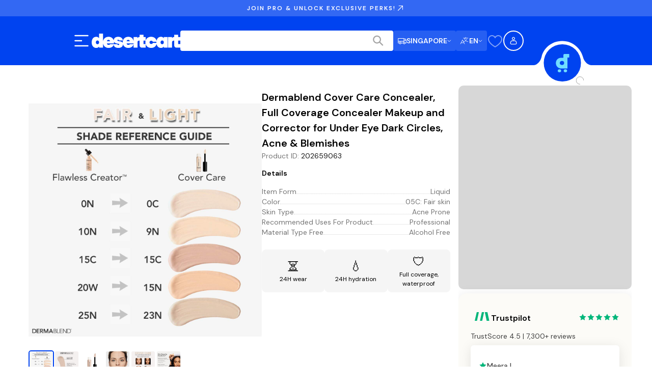

--- FILE ---
content_type: text/css; charset=UTF-8
request_url: https://www.desertcart.sg/_next/static/css/fc8099272ee3c691.css
body_size: 15781
content:
.handoff_authHandoff__al_G0{display:flex;align-items:center;justify-content:center;min-height:100vh;background-color:#f9fafb;padding:1rem}.handoff_authHandoff__al_G0 .handoff_handoffCard__X5LHu{width:100%;max-width:28rem}.handoff_authHandoff__al_G0 .handoff_cardTitle__uPPpC{text-align:center}.handoff_authHandoff__al_G0 .handoff_cardContent__AKbsP{display:flex;flex-direction:column;gap:1.5rem}.handoff_authHandoff__al_G0 .handoff_cardContent__AKbsP:last-child{padding-bottom:24px}.handoff_authHandoff__al_G0 .handoff_proceedButton__ecPjd{width:100%;max-width:343px;margin:1rem auto!important;display:block!important;padding:12px 24px;font-size:1.125rem;text-transform:none;text-align:center}@media(min-width:992px){.handoff_authHandoff__al_G0 .handoff_proceedButton__ecPjd{padding-top:1rem}}.handoff_authHandoff__al_G0 .handoff_mobileQrSection__BDMB_{text-align:center}.handoff_authHandoff__al_G0 .handoff_mobileQrSection__BDMB_ .handoff_qrToggleButton__gACke{margin-bottom:1rem;text-transform:none}.Select_container__gPA9h{position:relative;display:flex;flex-direction:column;gap:.375rem;font-size:1rem;line-height:1.5rem;font-weight:500}.Select_label__r6D69{font-size:.875rem;line-height:1.25rem;font-weight:500;color:#404040}.Select_selectTrigger__C703f{background-color:#fff;border:1px solid #ccc;border-radius:.5rem;padding:.625rem .875rem;display:flex;justify-content:space-between;align-items:center;cursor:pointer}.Select_selectTrigger__C703f span{color:#000}.Select_selectTrigger__C703f:hover{background-color:#f0f0f0}.Select_arrow__aWJD9{display:flex;align-items:center}.Select_arrow__aWJD9 svg path{stroke:#a4a4a4}.Select_dropdown__VOjJ5{position:absolute;bottom:100%;left:0;right:0;background-color:#fff;border:1px solid #ccc;border-radius:.5rem;margin-bottom:.125rem;overflow-y:auto;z-index:300}.Select_hiddenOption__7vOQ6{visibility:hidden;position:absolute;top:100%}.Select_option__q9JBc{border-bottom:1px solid #eee;background-color:#fff;padding:.625rem .875rem;cursor:pointer;color:#000}.Select_option__q9JBc:hover{background-color:#f0f0f0}.Select_option__q9JBc:last-child{border-bottom:none}.SaveAmountSection_container__gB4Qb{padding:3rem 1.25rem 1.25rem;background-color:#f2f4f7}@media(min-width:768px){.SaveAmountSection_container__gB4Qb{padding:5rem 6rem 6rem}}@media(min-width:992px){.SaveAmountSection_container__gB4Qb{padding:8rem}}.SaveAmountSection_content__otAcR{display:flex;align-items:center;justify-content:center;flex-direction:column;gap:1.25rem}@media(min-width:992px){.SaveAmountSection_content__otAcR{flex-direction:row;gap:6rem}}.SaveAmountSection_ctaContainer__oVvvf{display:flex;flex-direction:column;gap:1.25rem}@media(min-width:992px){.SaveAmountSection_ctaContainer__oVvvf{width:43%}}.SaveAmountSection_subtitle__apLLz{text-transform:uppercase;font-size:1rem;line-height:1.5rem;font-weight:600;text-align:center;color:#cd7f18}@media(min-width:992px){.SaveAmountSection_subtitle__apLLz{text-align:left}}.SaveAmountSection_title__AvK_A{font-size:1.5rem;line-height:2rem;font-family:var(--font-homie);font-weight:600;margin:0;text-align:center}@media(min-width:768px){.SaveAmountSection_title__AvK_A{font-size:3rem;line-height:3.75rem;font-family:var(--font-homie)}}@media(min-width:992px){.SaveAmountSection_title__AvK_A{text-align:left}}.SaveAmountSection_title__AvK_A .SaveAmountSection_titleSplit__OSmN7{display:none;line-height:0}@media(min-width:576px){.SaveAmountSection_title__AvK_A .SaveAmountSection_titleSplit__OSmN7{display:block}}.SaveAmountSection_description__zdDXd{font-weight:500;font-size:1rem;line-height:1.5rem;margin:0;text-align:center;max-width:600px}@media(min-width:992px){.SaveAmountSection_description__zdDXd{text-align:left}}.SaveAmountSection_ctaButton__JSViJ{font-size:1.25rem;line-height:1.875rem;font-weight:600;max-width:21rem;display:none}@media(min-width:992px){.SaveAmountSection_ctaButton__JSViJ{display:block}}.SaveAmountSection_mobileCtaButton__zvfUr{display:none;margin:3rem auto auto;align-items:center;justify-content:center}@media(min-width:576px){.SaveAmountSection_mobileCtaButton__zvfUr{display:flex}}@media(min-width:992px){.SaveAmountSection_mobileCtaButton__zvfUr{display:none}}.SaveAmountSection_disclaimer__AcXe4{font-size:.688rem;line-height:.875rem;color:#747474}@media(min-width:768px){.SaveAmountSection_disclaimer__AcXe4{font-size:.875rem;line-height:1.25rem}}.SaveAmountSection_priceContainer__b_Ft3{width:100%}@media(min-width:992px){.SaveAmountSection_priceContainer__b_Ft3{width:50%}}.SaveAmountSection_priceHolder__K_eFI{display:flex;flex-direction:column;margin-top:1.25rem;gap:.5rem}@media(min-width:576px){.SaveAmountSection_priceHolder__K_eFI{flex-direction:row}}.SaveAmountSection_price__UPVN_{background-color:#fff;padding:3rem;display:flex;align-items:center;flex-direction:column;gap:.375rem;flex-grow:1}.SaveAmountSection_priceSubtitle__lKGoP{letter-spacing:5.7px;text-transform:uppercase;font-weight:600;font-size:17px;text-align:center}.SaveAmountSection_priceTitle__IxwCL{font-size:1.5rem;line-height:2rem;font-family:var(--font-homie);font-weight:800;margin:0;text-align:center}@media(min-width:768px){.SaveAmountSection_priceTitle__IxwCL{font-size:2.25rem;line-height:2.75rem;font-family:var(--font-homie)}}.SaveAmountSection_priceDescription__OkJ1B{font-weight:600;font-size:.625rem;line-height:.75rem;letter-spacing:3.4px;margin:0;color:rgba(0,0,0,.2)}.SaveAmountSection_priceActive__5lhvU{background-color:#007aff;color:#fff}.SaveAmountSection_priceActive__5lhvU .SaveAmountSection_priceDescription__OkJ1B,.SaveAmountSection_priceActive__5lhvU .SaveAmountSection_priceTitle__IxwCL{color:#fff}.ProSectionContainer_container__Gi36e{width:100%;display:flex;align-items:center;justify-content:center}.ProSectionContainer_content__VA785{max-width:770px;width:100%}@media(min-width:1280px){.ProSectionContainer_content__VA785{max-width:1280px}}.ProFaqSection_proSectionContainer__MBkk3{padding:5rem 1.25rem 1rem;background-color:#f2f4f7}@media(min-width:768px){.ProFaqSection_proSectionContainer__MBkk3{padding:6rem 3rem 2rem}}@media(min-width:992px){.ProFaqSection_proSectionContainer__MBkk3{padding:6rem 5rem}}.ProFaqSection_content__MUgUx{display:flex;flex-direction:column;gap:4rem}.ProFaqSection_sectionHeader__UFzlq{text-align:center}.ProFaqSection_sectionTitle__4zocz{font-size:2.25rem;line-height:2.75rem;font-family:var(--font-homie);font-weight:600;margin:0}.ProFaqSection_sectionDescription__p1YBp{margin-bottom:0}.ProFaqSection_faqIcon__vPgEC{color:#000}.ProFaqSection_faqContainer__HVBQi{max-width:768px;width:100%;margin:auto}.ProFaqSection_faqContainer__HVBQi>:not(:last-child){border-bottom:1px solid #000}.ProFaqSection_faqContainer__HVBQi .ProFaqSection_faqAccordion__GaTUl{background-color:rgba(0,0,0,0)}.ProFaqSection_faqQuestion__wZCD1{font-size:1.25rem;line-height:1.875rem;font-weight:500}.ProFaqSection_faqAnswer__ExKi8{font-size:1rem;line-height:1.5rem;font-weight:400}.ProFaqSection_ctaContainer__UGiOj{border-radius:1rem;padding:2rem;background-color:#007aff;display:flex;align-items:center;justify-content:center;flex-direction:column;gap:2rem;text-align:center}.ProFaqSection_ctaTitle__a_M3_{font-size:1.25rem;line-height:1.875rem;font-weight:600;color:#fff;margin:0}.ProFaqSection_ctaDescription__b_wAb{color:#fff}.ProFaqSection_ctaIconContainer__mmrRz .ProFaqSection_ctaIcon__zxfHh{font-size:48px;color:#fff;border-radius:9999px;border:1.5px solid #fff}.ProFaqSection_ctaIconContainer__mmrRz .ProFaqSection_ctaIcon__middle__qiSQH{font-size:56px;margin:0 -20px;z-index:100}.ProFaqSection_ctaButton__KN4Gc{background-color:#ffc83c;border-radius:.5rem;padding:.75rem 1.25rem;outline:0;border:0;cursor:pointer;font-size:1rem;line-height:1.5rem;font-weight:600}.ProBenefitsSection_container__oVNiG{padding:4rem 0;background-color:#101828;overflow:hidden}@media(min-width:768px){.ProBenefitsSection_container__oVNiG{padding:5rem 3rem 6rem}}@media(min-width:992px){.ProBenefitsSection_container__oVNiG{padding:6rem 8rem}}.ProBenefitsSection_content__GhwRv{display:flex;align-items:center;justify-content:center;gap:2.5rem;flex-direction:column}@media(min-width:768px){.ProBenefitsSection_content__GhwRv{flex-direction:row;gap:3rem}}.ProBenefitsSection_title__IRxuH{margin:0;font-size:1.5rem;line-height:2rem;font-family:var(--font-homie);font-weight:600;color:#fff;text-align:center;line-height:44px}@media(min-width:768px){.ProBenefitsSection_title__IRxuH{font-size:2.25rem;line-height:2.75rem;font-family:var(--font-homie)}}@media(min-width:992px){.ProBenefitsSection_title__IRxuH{line-height:unset;text-align:left;font-size:3.75rem;line-height:4.5rem;font-family:var(--font-homie)}}.ProBenefitsSection_benefitsHolder__E0LYL{display:grid;grid-template-columns:repeat(2,1fr);grid-template-rows:repeat(2,auto);grid-gap:1rem;gap:1rem}.BenefitCard_benefitCard__qRUel{display:flex;justify-content:center;align-items:center;flex-direction:column;padding:1.25rem 1rem;border-radius:.75rem;background-color:#fff;width:280px;height:300px}.BenefitCard_icon__jL00x{margin-bottom:1rem;width:80px;height:80px}.BenefitCard_icon__jL00x svg{width:100%;height:100%}.BenefitCard_title__kQlGI{font-size:1.25rem;line-height:1.875rem;font-weight:700;text-align:center;margin:1rem 0 0}.BenefitCard_description__fy9mx{font-size:1rem;line-height:1.5rem;margin:.125rem 0 0;text-align:center;color:#4b5563}.FormSelect_selectContainer__0l0IE{display:flex;flex-direction:column}.FormSelect_selectContainer__0l0IE label{font-size:.875rem;line-height:1.25rem;font-weight:500;color:#404040;margin-bottom:.5rem}.FormSelect_selectContainer__0l0IE .FormSelect_errorMsg__mJjS9{color:#e4163c;margin:.375rem 0 0;font-size:.875rem;line-height:1.25rem}.AnimatedContainer_animatedContainer__aX0Rp{opacity:0;transition:opacity var(--animation-duration,.25s) ease-out,transform var(--animation-duration,.25s) ease-out}.AnimatedContainer_animatedContainer__aX0Rp.AnimatedContainer_disabled__oxw32{opacity:1;transform:none;transition:none}.AnimatedContainer_animatedContainer__aX0Rp.AnimatedContainer_visible__dM05_{opacity:1}.AnimatedContainer_animatedContainer__aX0Rp.AnimatedContainer_elevated__CTuym{z-index:400;position:relative}.AnimatedContainer_fadeInUp__fFd5W{transform:translateY(1rem)}.AnimatedContainer_fadeInUp__fFd5W.AnimatedContainer_visible__dM05_{transform:translateY(0)}.AnimatedContainer_slideInLeft__xpC5N{transform:translateX(-1rem)}.AnimatedContainer_slideInLeft__xpC5N.AnimatedContainer_visible__dM05_{transform:translateX(0)}.AnimatedContainer_slideInRight__4G326{transform:translateX(1rem)}.AnimatedContainer_slideInRight__4G326.AnimatedContainer_visible__dM05_{transform:translateX(0)}@media(prefers-reduced-motion:reduce){.AnimatedContainer_animatedContainer__aX0Rp{opacity:1!important;transform:none!important;transition:none!important;animation:none!important}}.CircleCheckbox_circleCheckbox__GfUbl{-webkit-appearance:none;appearance:none;width:1.25rem;height:1.25rem;min-width:1.25rem;min-height:1.25rem;flex-shrink:0;border:1px solid #d4d4d4;border-radius:50%;position:relative;transition:background .2s,border-color .2s}.CircleCheckbox_circleCheckbox__GfUbl.CircleCheckbox_isActive__kVLdb{border-color:rgba(0,0,0,0);background-color:#0043f0}.CircleCheckbox_circleCheckbox__GfUbl.CircleCheckbox_isActive__kVLdb:after{content:"";position:absolute;top:50%;left:50%;width:.5rem;height:.5rem;background:#fff;border-radius:50%;transform:translate(-50%,-50%)}.CircleCheckbox_circleCheckbox__GfUbl.CircleCheckbox_isDisabled__GJXJG{opacity:.5;cursor:not-allowed}.CloseButton_closeIconContainer__2U_lD{display:flex;align-items:center;justify-content:center;border-radius:50%;aspect-ratio:1/1;background-color:#f5f5f5;padding:.75rem;cursor:pointer}.CloseButton_closeIconContainer__2U_lD svg path{stroke-width:2;stroke:#161616}.SelectShippingAddress_addressList__2Ps7K{display:flex;flex-direction:column;gap:1rem}.SelectShippingAddress_addressOption__EwdcR{width:100%;border-radius:1rem;padding:1.5rem;display:flex;justify-content:space-between;outline:1px solid #d4d4d4;cursor:pointer}.SelectShippingAddress_addressOption__EwdcR.SelectShippingAddress_isActive__qySWl{outline:2px solid #0043f0;outline-offset:-1px;background:#fcfbf7}.SelectShippingAddress_addressCheckboxContainer__lJgUV{width:2rem;padding-top:2px}.SelectShippingAddress_addressOptionDetails__EWYC9{flex:1 1;display:flex;flex-direction:column;justify-content:flex-start}.SelectShippingAddress_addressOptionName__220xg{font-weight:600;font-size:1rem;line-height:1.5rem;margin:0 0 .5rem;text-transform:capitalize}.SelectShippingAddress_addressOptionAddress__Y7kB5{font-size:.875rem;line-height:1.25rem;color:#747474}.SelectShippingAddress_addressOptionAddress__Y7kB5 p{margin:0}.SelectShippingAddress_addNewBox__UapOQ{width:100%;padding:1.5rem;display:flex;justify-content:center;align-items:center;height:7.5rem;background-image:url("data:image/svg+xml,%3csvg width='100%25' height='100%25' xmlns='http://www.w3.org/2000/svg'%3e%3crect width='100%25' height='100%25' fill='none' rx='16' ry='16' stroke='%23D0D5DDFF' stroke-width='2' stroke-dasharray='6%2c 8' stroke-dashoffset='41' stroke-linecap='square'/%3e%3c/svg%3e");border-radius:16px}.SelectShippingAddress_formWithBackButton__UcalA{position:relative}.SelectShippingAddress_backButtonContainer__fnUR3{position:fixed;bottom:calc(60px + .75rem + 1rem + .375rem);left:1rem;right:1rem;width:calc(100% - 2rem);z-index:10}.SelectShippingAddress_backButtonContainer__fnUR3 button{width:100%}@media(min-width:1280px){.SelectShippingAddress_backButtonContainer__fnUR3{position:static;width:100%;margin-top:.375rem}}.SelectShippingAddress_shortAddressCodeMessage__sLroI{display:flex;gap:1.25rem;padding:1.25rem;background:linear-gradient(135deg,#e3f2fd,#f3e5f5);border-radius:.75rem;margin-bottom:1.5rem;border:1px solid rgba(33,150,243,.2);box-shadow:0 2px 8px rgba(0,0,0,.05)}.SelectShippingAddress_shortAddressCodeIcon__fv4KY{font-size:24px;flex-shrink:0}.SelectShippingAddress_shortAddressCodeTitle__fNCES{font-weight:600;font-size:1rem;line-height:1.5rem;margin:0 0 .5rem;color:#161616}.SelectShippingAddress_shortAddressCodeDescription__S_dhr{font-size:.875rem;line-height:1.25rem;margin:0 0 .75rem;line-height:1.5;color:#404040}.SelectShippingAddress_shortAddressCodeLink__54mhV{font-size:.875rem;line-height:1.25rem;font-weight:600;display:inline-block;color:#0043f0;text-decoration:none;transition:color .2s ease}.SelectShippingAddress_shortAddressCodeLink__54mhV:hover{color:#0737c5;text-decoration:underline}.ShippingAddress_signIn___nApo{background:#71ddff;padding:.625rem;border-radius:.5rem;margin-top:2.5rem}.ShippingAddress_signIn___nApo p{margin:0;font-weight:400;font-size:1rem;line-height:1.5rem;text-align:center}.ShippingAddress_signIn___nApo p span{font-weight:600;cursor:pointer;color:#0043f0}.ShippingAddress_heading__0I19v{font-weight:600;font-size:1.5rem;line-height:2rem;font-family:var(--font-homie);margin-top:2.5rem;margin-bottom:1rem}.ShippingAddress_button__7Wz0x{width:100%;margin-top:2.5rem}.ShippingAddress_backButton___NjAI{width:100%;margin-top:.375rem;color:#0043f0}.ShippingAddress_loadingContainer__y6ihT{width:100%;padding:2.5rem;display:flex;align-items:center;justify-content:center}.ShippingOptions_shippingOptionsContainer__xJBCB{display:flex;flex-direction:column;gap:1rem}.ShippingOptions_sectionHeading__76J0S{font-size:1rem;line-height:1.5rem;font-weight:600;margin-top:0;margin-bottom:.5rem}.ShippingOptions_optionsBox__jVdRN{border:1px solid #d4d4d4;border-radius:.75rem;overflow:hidden}.ShippingOptions_optionRow__I0ZjS{display:flex;flex-direction:row;align-items:center;justify-content:space-between;padding:1rem;cursor:pointer}.ShippingOptions_optionRow__I0ZjS:hover{background-color:#fcfbf7}.ShippingOptions_optionDivider__fXlvY{height:1px;background-color:#d4d4d4}.ShippingOptions_optionInfo__cwSCW{display:flex;flex-direction:row;align-items:flex-start;gap:1.25rem;flex:1 1}.ShippingOptions_radioCircle__Sp7ix{width:1.25rem;height:1.25rem;border:1px solid #d4d4d4;border-radius:9999px;margin-top:.25rem}.ShippingOptions_radioCircle__Sp7ix.ShippingOptions_checked__Whcx6{border:6px solid #0043f0}.ShippingOptions_optionTextContainer__JEqKc{display:flex;flex-direction:column;gap:.25rem}.ShippingOptions_optionTitle__G9pBa{font-size:1rem;line-height:1.5rem;font-weight:500}.ShippingOptions_optionDescription__5i8AH{font-size:.75rem;line-height:1.125rem;color:#747474}.ShippingOptions_optionPrice__90OBx{font-size:1rem;line-height:1.5rem;font-weight:600;text-align:right;white-space:nowrap}.ShippingOptions_optionPrice__90OBx .ShippingOptions_strikethrough__IUUi7{font-weight:400;text-decoration:line-through;color:#747474;display:block}.DealIndicator_dealIndicatorContainer__Ft0aQ{display:flex;align-items:center;margin-top:.375rem}.DealIndicator_dealBadge__XR_tV{display:flex;align-items:center;color:#fff;background-color:#ff4c0c;border-radius:.375rem;padding:.25rem .375rem;font-size:.75rem;line-height:1.125rem;font-weight:500}.DealIndicator_dealBadge__XR_tV.DealIndicator_dealBadgeEligible__1VRrT{background-color:#088853}.DealIndicator_dealBadge__XR_tV.DealIndicator_dealBadgeIneligible__g2MyW{background-color:#ec6738}.ProModal_modal__8Nk6H{height:none;max-height:none}.ProModal_modalContainer__hd5JR{background-color:#fff;border-radius:16px;padding:32px 32px 0;position:relative;display:flex;flex-direction:column;gap:12px;width:100%;max-height:96vh;overflow:hidden auto}@media(min-width:1280px){.ProModal_modalContainer__hd5JR{max-width:480px;max-height:78vh}}.ProModal_modalHeaderStars__XiBRf{display:flex;justify-content:center}.ProModal_topHeader__U04uk{display:flex;justify-content:space-between;align-items:center}.ProModal_modalHeader__vsVve{display:flex;flex-direction:column;gap:16px}.ProModal_headerText__1WyUM{font-family:var(--font-homie);font-weight:700;letter-spacing:0;font-size:28px;line-height:34px;margin:0;color:#161616}@media(min-width:768px){.ProModal_headerText__1WyUM{font-size:40px;line-height:48px}}@media(min-width:1280px){.ProModal_headerText__1WyUM{font-size:56px;line-height:64px}}@media(min-width:1920px){.ProModal_headerText__1WyUM{font-size:64px;line-height:72px}}@media(min-width:1280px){.ProModal_headerText__1WyUM{font-family:var(--font-homie);font-weight:700;letter-spacing:0;font-size:18px;line-height:24px}}@media(min-width:1280px)and (min-width:768px){.ProModal_headerText__1WyUM{font-size:24px;line-height:30px}}@media(min-width:1280px)and (min-width:1280px){.ProModal_headerText__1WyUM{font-size:40px;line-height:48px}}@media(min-width:1280px)and (min-width:1920px){.ProModal_headerText__1WyUM{font-size:40px;line-height:48px}}.ProModal_headerText__1WyUM .ProModal_membershipTextRed__MBu08{color:#e4163c;text-decoration:line-through}.ProModal_trialText__Hjtaq{font-family:var(--font-dm-sans);font-weight:400;letter-spacing:0;font-size:12px;line-height:20px;color:#747474;margin:0}@media(min-width:768px){.ProModal_trialText__Hjtaq{font-size:14px;line-height:22px}}@media(min-width:1280px){.ProModal_trialText__Hjtaq{font-size:16px;line-height:24px}}@media(min-width:1920px){.ProModal_trialText__Hjtaq{font-size:16px;line-height:24px}}.ProModal_benefitsSection__oHCs1{display:flex;flex-direction:column;background-color:#f5f5f5;border-radius:8px;padding:24px;box-shadow:0 5px 24px rgba(0,67,240,.16)}.ProModal_benefitsHeading__ulR22 h3{font-family:var(--font-dm-sans);font-weight:400;letter-spacing:0;font-size:14px;line-height:24px;font-weight:600;margin:0 0 16px;color:#161616}@media(min-width:768px){.ProModal_benefitsHeading__ulR22 h3{font-size:16px;line-height:26px}}@media(min-width:1280px){.ProModal_benefitsHeading__ulR22 h3{font-size:18px;line-height:28px}}@media(min-width:1920px){.ProModal_benefitsHeading__ulR22 h3{font-size:18px;line-height:28px}}.ProModal_benefitsList__kTkXy{display:flex;flex-direction:column;gap:16px;list-style:none;padding:0;margin:0}.ProModal_benefitItem__U3qqp{display:flex;align-items:center;gap:16px}.ProModal_benefitText__Iag3Z{font-family:var(--font-dm-sans);font-weight:400;letter-spacing:0;font-size:14px;line-height:24px;color:#404040;flex:1 1}@media(min-width:768px){.ProModal_benefitText__Iag3Z{font-size:16px;line-height:26px}}@media(min-width:1280px){.ProModal_benefitText__Iag3Z{font-size:18px;line-height:28px}}@media(min-width:1920px){.ProModal_benefitText__Iag3Z{font-size:18px;line-height:28px}}.ProModal_termsSection__Oz9tL{margin-top:12px;padding-top:12px;border-top:1px solid #e4e4e4}.ProModal_checkIcon__Ku8_d{background-color:#e4163c;border-radius:9999px;display:flex;align-items:center;justify-content:center}.ProModal_checkIcon__Ku8_d:after{content:"";width:8px;height:4px;border-left:2px solid #fff;border-bottom:2px solid #fff;transform:rotate(-45deg) translateY(-1px)}.ProModal_showMoreButton__y5kos{background:none;border:none;color:#e4163c;font-size:14px;cursor:pointer;padding:0;margin-left:4px}.ProModal_proEligibilityMessage__d5TIL{display:flex;align-items:center;gap:8px;font-size:12px;color:#747474;padding:8px;background-color:#f5f5f5;border-radius:4px}.ProModal_infoIcon__UFNwc{width:16px;height:16px;border-radius:50%;background-color:#e4163c;display:flex;align-items:center;justify-content:center;color:#fff;font-size:10px;font-weight:700}.ProModal_infoIcon__UFNwc:after{content:"i"}.ProModal_termsContainer__d10h_{display:flex;gap:12px;cursor:pointer}.ProModal_checkbox__TafMh{width:20px;height:20px;border:2px solid #d4d4d4;border-radius:2px;position:relative}.ProModal_checkbox__TafMh.ProModal_checked__OJ1jh{border-color:#e4163c;background-color:#e4163c}.ProModal_checkbox__TafMh.ProModal_checked__OJ1jh:after{content:"";position:absolute;width:10px;height:6px;border-left:2px solid #fff;border-bottom:2px solid #fff;transform:rotate(-45deg);top:5px;left:4px}.ProModal_termsText__lQgSe{font-family:var(--font-dm-sans);font-weight:400;letter-spacing:0;font-size:10px;line-height:16px;color:#747474;margin:0;line-height:1.5}@media(min-width:768px){.ProModal_termsText__lQgSe{font-size:10px;line-height:16px}}@media(min-width:1280px){.ProModal_termsText__lQgSe{font-size:10px;line-height:16px}}@media(min-width:1920px){.ProModal_termsText__lQgSe{font-size:10px;line-height:16px}}.ProModal_termsText__lQgSe .ProModal_termsLink__6ZVvi{color:#0043f0;text-decoration:none;font-weight:500}.ProModal_termsText__lQgSe .ProModal_termsLink__6ZVvi:hover{text-decoration:underline}.ProModal_actionButtons___kg5n{display:flex;flex-direction:column;position:-webkit-sticky;position:sticky;bottom:0;background-color:#fff;padding:12px 0;border-top:1px solid #e4e4e4}.ProModal_actionButtons___kg5n .ProModal_continueButton__LxTgY{width:100%;border:none;border-radius:8px;padding:16px;cursor:pointer;transition:background-color .2s ease;font-family:var(--font-dm-sans);font-weight:400;letter-spacing:0;font-size:14px;line-height:24px;font-weight:600}@media(min-width:768px){.ProModal_actionButtons___kg5n .ProModal_continueButton__LxTgY{font-size:16px;line-height:26px}}@media(min-width:1280px){.ProModal_actionButtons___kg5n .ProModal_continueButton__LxTgY{font-size:18px;line-height:28px}}@media(min-width:1920px){.ProModal_actionButtons___kg5n .ProModal_continueButton__LxTgY{font-size:18px;line-height:28px}}.ProModal_actionButtons___kg5n .ProModal_continueButton__LxTgY:hover{background-color:#262626}.ProModal_actionButtons___kg5n .ProModal_continueButton__LxTgY:disabled{background-color:#d4d4d4;cursor:not-allowed}.ProModal_actionButtons___kg5n .ProModal_cancelButton__Coy6b{width:100%;background:none;border:none;color:#a4a4a4;cursor:pointer;transition:color .2s ease;font-family:var(--font-dm-sans);font-weight:400;letter-spacing:0;font-size:12px;line-height:20px}@media(min-width:768px){.ProModal_actionButtons___kg5n .ProModal_cancelButton__Coy6b{font-size:14px;line-height:22px}}@media(min-width:1280px){.ProModal_actionButtons___kg5n .ProModal_cancelButton__Coy6b{font-size:16px;line-height:24px}}@media(min-width:1920px){.ProModal_actionButtons___kg5n .ProModal_cancelButton__Coy6b{font-size:16px;line-height:24px}}.ProModal_actionButtons___kg5n .ProModal_cancelButton__Coy6b:hover{color:#262626}@media(min-width:1280px){.ProModal_modalHeader__vsVve .ProModal_headerText__1WyUM{font-size:24px;line-height:30px}.ProModal_modalHeader__vsVve .ProModal_trialText__Hjtaq{font-size:14px;line-height:22px}.ProModal_actionButtons___kg5n .ProModal_continueButton__LxTgY,.ProModal_benefitsSection__oHCs1 .ProModal_benefitText__Iag3Z,.ProModal_benefitsSection__oHCs1 .ProModal_benefitsHeading__ulR22 h3{font-size:16px;line-height:26px}.ProModal_actionButtons___kg5n .ProModal_cancelButton__Coy6b{font-size:14px;line-height:22px}}.ShippingSavings_shippingNotification__ZEA6R{display:flex;flex-direction:column;gap:.75rem;background-color:#0043f0;color:#fff;border-radius:.75rem;padding:1.25rem}.ShippingSavings_notificationHeader__VP_et{display:flex;align-items:center;gap:.75rem}.ShippingSavings_lightningIcon__HYOtj{min-width:1.25rem;color:#71ddff}.ShippingSavings_unlockText__kK4dh{font-size:1rem;line-height:1.5rem;font-weight:600;margin:0}.ShippingSavings_proBadge__zPoYC{display:flex;align-items:center;justify-content:center;background-color:#2f69ff;color:#fff;font-size:.75rem;line-height:1.125rem;font-weight:600;padding:.25rem .75rem;border-radius:.5rem}.ShippingSavings_savingsText__HhfLr{font-size:.875rem;line-height:1.25rem;font-weight:400;color:#fff;margin:0}.ShippingSavings_savingsText__HhfLr strong{font-weight:600}.ActionButtons_actions__0fLNm{display:flex;flex-direction:column;gap:.75rem;margin-top:2rem}.ActionButtons_actions__0fLNm .ActionButtons_backButton___aHnY,.ActionButtons_actions__0fLNm .ActionButtons_continueButton__8HUmU{width:100%}.ShippingDetails_shippingDetailsContainer__aqAiO{display:grid;grid-gap:1rem;gap:1rem}.ShippingDetails_sectionTitle__jJm7_{font-size:1.5rem;line-height:2rem;font-family:var(--font-homie);font-weight:600;margin:2.5rem 0 0}.ShippingDetails_detailsCard__O_Ze4{display:flex;flex-direction:column;gap:1rem;padding:1.25rem;border:1px solid #d4d4d4;border-radius:.75rem}.ShippingDetails_detailRow__i0V_b{display:grid;grid-template-columns:1fr 4fr 1fr;grid-gap:.5rem;gap:.5rem;align-items:flex-start}.ShippingDetails_detailLabel__hqC66{font-size:.875rem;line-height:1.25rem;font-weight:500;min-width:60px}.ShippingDetails_detailValue__0FNkY{font-size:.875rem;line-height:1.25rem;font-weight:400;color:#747474}.ShippingDetails_detailValueAddress__CzWAw{text-transform:capitalize}.ShippingDetails_changeButton__VEUNr{font-size:.875rem;line-height:1.25rem;font-weight:500;color:#0043f0;background:none;border:none;padding:0;cursor:pointer;white-space:nowrap;justify-self:end}.ShippingMethod_shippingMethodContainer__ZIrNm{display:flex;flex-direction:column;gap:1rem}.ShippingMethod_sectionTitle___OfCY{font-size:1.5rem;line-height:2rem;font-family:var(--font-homie);font-weight:600}.AddNewCard_contentContainer__Yvt4E{background-color:#fff;border-radius:.75rem;padding:2.5rem 2.5rem 0;position:relative;display:flex;flex-direction:column;gap:1.5rem;width:100%;max-height:80vh;overflow-y:auto}@media(min-width:768px){.AddNewCard_contentContainer__Yvt4E{max-width:480px}}.AddNewCard_headingContainer__Q2qzw{display:flex;justify-content:space-between;align-items:center}.AddNewCard_headingTitle__izXfT{font-size:1.5rem;line-height:2rem;font-family:var(--font-homie);font-weight:600;margin:0}.AddNewCard_checkoutForm__dsZTk{display:flex;justify-content:space-between;align-items:center}.AddNewCard_row__scN06{display:flex;justify-content:space-between;gap:1rem}.AddNewCard_field__Zs1q4{display:flex;flex-direction:column;gap:.375rem;width:100%;font-size:.875rem;line-height:1.25rem;font-weight:500;color:#404040}.AddNewCard_frame__2Mnd5{border:1px solid #d4d4d4;border-radius:.5rem;height:2.75rem;transition:border-color .2s ease;padding:.5rem .625rem}.AddNewCard_frame__2Mnd5:focus-within{border-color:#747474}.AddNewCard_frame__2Mnd5::placeholder{color:#a4a4a4}.AddNewCard_checkboxRow__UJvuW{display:flex;justify-content:space-between}.AddNewCard_infoText__GbYTI{font-size:1rem;line-height:1.5rem;font-weight:400;color:#747474;margin:0 0 1.5rem}.AddNewCard_loadingContainer__QqEX0{display:flex;flex-direction:column;align-items:center;gap:.75rem;padding:2.5rem 0}.AddNewCard_error__hs_SG{font-size:.875rem;line-height:1.25rem;font-weight:500;color:#e4163c;margin:0;text-align:center}.AddNewCard_actionButtons__VaLe9{display:flex;flex-direction:column;gap:1.5rem;position:-webkit-sticky;position:sticky;bottom:0;background-color:#fff;padding:.5rem 2.5rem 2.5rem;margin-left:-2.5rem;margin-right:-2.5rem}.AddNewCard_actionButtons__VaLe9 .AddNewCard_cancelButton__LQz3x,.AddNewCard_actionButtons__VaLe9 .AddNewCard_continueButton__S2sXx{width:100%;font-weight:500}.AddNewCard_actionButtons__VaLe9 .AddNewCard_cancelButton__LQz3x{padding:0!important}.AssistantPaymentOptions_paymentOptionsContainer__Y_3zt{display:flex;flex-direction:column;gap:12px}.AssistantPaymentOptions_sectionTitle__Qn4tI{font-size:14px;font-weight:600;font-family:var(--font-homie);color:#161616;margin-bottom:8px}.AssistantPaymentOptions_paymentOption__ZLczD{display:flex;align-items:center;gap:12px;padding:16px;border:1px solid #d4d4d4;border-radius:8px;cursor:pointer;transition:all .2s ease;background:#fff}.AssistantPaymentOptions_paymentOption__ZLczD:hover{border-color:#404040;box-shadow:0 2px 4px rgba(0,0,0,.08)}.AssistantPaymentOptions_paymentOption__ZLczD.AssistantPaymentOptions_selected__sUSGv{border-color:#0043f0;background:rgba(0,67,240,.05)}.AssistantPaymentOptions_paymentOption__ZLczD.AssistantPaymentOptions_disabled__rt_Lo{opacity:.6;cursor:not-allowed}.AssistantPaymentOptions_paymentOption__ZLczD.AssistantPaymentOptions_disabled__rt_Lo:hover{border-color:#d4d4d4;box-shadow:none}.AssistantPaymentOptions_optionContent__H6bk2{flex:1 1;display:flex;flex-direction:column;gap:4px}.AssistantPaymentOptions_optionMain__KCxRd{display:flex;align-items:center;justify-content:space-between}.AssistantPaymentOptions_optionTitle__f_CN4{font-size:14px;font-weight:600;color:#161616;display:flex;align-items:center;gap:8px}.AssistantPaymentOptions_optionTitle__f_CN4 svg{flex-shrink:0}.AssistantPaymentOptions_optionDescription__jRa_1{font-size:13px;color:#262626;line-height:1.4}.AssistantPaymentOptions_optionExpiry__seiRO{font-size:13px;color:#404040}.AssistantPaymentOptions_cvvInput__ozQxi{width:80px;padding:8px 12px;border:1px solid #525252;border-radius:4px;font-size:14px;text-align:center;letter-spacing:2px}.AssistantPaymentOptions_cvvInput__ozQxi:focus{outline:none;border-color:#0043f0;box-shadow:0 0 0 3px rgba(0,67,240,.1)}.AssistantPaymentOptions_cvvInput__ozQxi::placeholder{letter-spacing:normal;color:#404040}.AssistantPaymentOptions_divider__n3x_w{height:1px;background:#d4d4d4;margin:8px 0}.AssistantPaymentOptions_noPaymentOptions__atgk8{padding:24px;text-align:center;color:#404040}.AssistantPaymentOptions_noPaymentOptions__atgk8 p{margin:0}@media(max-width:768px){.AssistantPaymentOptions_paymentOption__ZLczD{padding:12px}.AssistantPaymentOptions_cvvInput__ozQxi{width:70px;padding:8px;font-size:13px}}.PaymentOptions_paymentOptionsContainer__tXDsn{display:flex;flex-direction:column;gap:1rem}.PaymentOptions_viewAllCardsToggle__ug8Pd{font-size:.875rem;line-height:1.25rem;font-weight:500;padding:.75rem 1.5rem;background-color:rgba(0,0,0,0);border:none;cursor:pointer;text-align:left;color:#0043f0;display:flex;align-items:center;gap:.25rem}.PaymentOptions_viewAllCardsToggle__ug8Pd:hover{color:#2f69ff}.PaymentOptions_sectionHeading__OKHwR{font-size:1.5rem;line-height:2rem;font-family:var(--font-homie);font-weight:600;margin:2.5rem 0 0}.PaymentOptions_optionsBox__msS_i{border:1px solid #d4d4d4;border-radius:.75rem;overflow:hidden}.PaymentOptions_optionRow__K6UY7{display:flex;flex-direction:row;align-items:center;justify-content:space-between;padding:1.5rem;cursor:pointer;gap:.75rem}.PaymentOptions_optionRow__K6UY7:hover{background-color:#fcfbf7}.PaymentOptions_optionDivider__OnUZ_{height:1px;background-color:#d4d4d4}.PaymentOptions_optionInfo__Ir1XV{display:flex;flex-direction:row;align-items:flex-start;gap:.75rem;flex:1 1}.PaymentOptions_checkboxContainer__nJm3q{margin-top:.25rem}.PaymentOptions_optionTextContainer__mtT0s{display:flex;flex-direction:column;gap:.25rem}.PaymentOptions_optionTitle__kqQcn{font-size:1rem;line-height:1.5rem;font-weight:500}.PaymentOptions_optionTitle__kqQcn svg{display:block;margin:.125rem 0}.PaymentOptions_optionDescription__DhUMs{display:flex;flex-direction:row;align-items:center;gap:.25rem;font-size:.875rem;line-height:1.25rem;color:#747474}.PaymentOptions_optionDisabled__LzuE4{cursor:not-allowed;opacity:.7}.PaymentOptions_optionDisabled__LzuE4:hover{background-color:rgba(0,0,0,0)}.PaymentOptions_cvvInput__pZ50D{width:4rem;padding:.75rem;border:1px solid #d4d4d4;border-radius:.5rem}.PaymentOptions_cvvInput__pZ50D:focus{outline:none;border-color:#0043f0}.PaymentOptions_loadingContainer__WGzsh{display:flex;justify-content:center;align-items:center;padding:1.5rem}.PaymentOptions_optionDisabledText__wmVlV{font-size:.875rem;line-height:1.25rem;color:#e4163c;margin-top:.25rem}.ActionButtons_actions__tCFx6{display:flex;flex-direction:column;gap:.75rem;margin-top:2.5rem}.ActionButtons_actions__tCFx6 .ActionButtons_backButton__uy45J,.ActionButtons_actions__tCFx6 .ActionButtons_continueButton__nP8Sp{width:100%}.PaymentMethod_shippingMethodContainer__owpIt{display:flex;flex-direction:column;gap:1rem}.ReviewPaymentMethod_paymentMethodContainer__rBCLR{display:grid;grid-gap:1rem;gap:1rem}.ReviewPaymentMethod_sectionTitle__qbGbR{font-size:1.5rem;line-height:2rem;font-family:var(--font-homie);font-weight:600;margin:0}.ReviewPaymentMethod_detailsCard__b1vOV{display:flex;flex-direction:column;gap:.5rem;padding:1.25rem;border:1px solid #d4d4d4;border-radius:.75rem}.ReviewPaymentMethod_detailRow__Iq62o{display:grid;grid-template-columns:1fr 4fr 1fr;align-items:center;grid-gap:.75rem;gap:.75rem}.ReviewPaymentMethod_detailLabel__7KhMF{font-size:.875rem;line-height:1.25rem;font-weight:500}.ReviewPaymentMethod_detailValue__Ori_A,.ReviewPaymentMethod_tabbyDetailValue__fB_6z{font-size:.875rem;line-height:1.25rem;font-weight:400;color:#747474}.ReviewPaymentMethod_tabbyDetailValue__fB_6z{display:flex;align-items:center;gap:.375rem}.ReviewPaymentMethod_changeButton__ZFPbX{font-size:.875rem;line-height:1.25rem;font-weight:500;color:#0043f0;background:none;border:none;padding:0;cursor:pointer;white-space:nowrap;justify-self:end}.ReviewOrderDiscount_discountContainer__cozHj{display:flex;flex-direction:column;gap:1rem}.ReviewOrderDiscount_sectionTitle__Lcoed{font-size:1.5rem;line-height:2rem;font-family:var(--font-homie);font-weight:600;margin:0}.OrderSummarySection_orderSummaryContainer__cytuV{display:flex;flex-direction:column;gap:1.25rem;width:100%}.OrderSummarySection_secureMessageContainer__9rMLe{display:flex;align-items:center;gap:.75rem;background-color:#f5f5f5;padding:1.5rem;border-radius:1rem}.OrderSummarySection_lockIcon__PwOnQ{width:1.5rem;height:1.5rem;color:#747474;flex-shrink:0;align-self:flex-start}.OrderSummarySection_secureMessage__6erOc{font-size:1rem;line-height:1.5rem;color:#747474}.OrderSummarySection_cashbackMessageContainer__FlkNj{display:flex;align-items:center;gap:.75rem;background:linear-gradient(135deg,rgba(59,130,246,.1),rgba(147,51,234,.1));padding:1.5rem;border-radius:1rem;border:1px solid rgba(59,130,246,.2)}.OrderSummarySection_cashbackMessage__dVNEb{font-size:1rem;line-height:1.5rem;font-weight:600;color:#0043f0;line-height:1.5}.OrderSummarySection_summaryContent__hN98S{display:flex;flex-direction:column;gap:1.25rem}.OrderSummarySection_summaryRow__cSKUQ{display:flex;width:100%;align-items:flex-end;gap:.375rem}.OrderSummarySection_summaryLabel__JcYir{font-size:1.25rem;line-height:1.875rem;font-weight:400;color:#747474;white-space:nowrap;line-height:1}.OrderSummarySection_dashedLine__ogoLo{flex:1 1;height:1px;background-image:linear-gradient(90deg,#d4d4d4 50%,transparent 0);background-size:12px 1px;background-repeat:repeat-x;margin:0 .375rem;align-self:flex-end}.OrderSummarySection_summaryValue__wDJnS{font-size:1.125rem;line-height:1.75rem;font-weight:600;white-space:nowrap}.OrderSummarySection_discountValue__xbMxJ{color:#088853}.OrderSummarySection_disclaimer__7OSvc{font-size:.875rem;line-height:1.25rem;color:#747474;margin-top:1.25rem}.RecentSearches_sectionHeader__T7KTw{display:flex;align-items:center;justify-content:space-between;margin-bottom:16px}.RecentSearches_sectionTitle__nrZr4{font-family:var(--font-dm-sans);font-weight:600;letter-spacing:2px;font-size:14px;line-height:20px;color:#262626;margin:0;text-transform:uppercase}@media(min-width:768px){.RecentSearches_sectionTitle__nrZr4{font-size:14px;line-height:20px}}@media(min-width:1280px){.RecentSearches_sectionTitle__nrZr4{font-size:14px;line-height:20px}}@media(min-width:1920px){.RecentSearches_sectionTitle__nrZr4{font-size:14px;line-height:20px}}.RecentSearches_clearAllButton__h2F0t{background:none;border:none;font-family:var(--font-dm-sans);font-weight:400;letter-spacing:0;font-size:12px;line-height:20px;color:#262626;cursor:pointer;padding:0;transition:all .2s ease;white-space:nowrap;height:-webkit-fit-content;height:-moz-fit-content;height:fit-content;align-self:center}@media(min-width:768px){.RecentSearches_clearAllButton__h2F0t{font-size:14px;line-height:22px}}@media(min-width:1280px){.RecentSearches_clearAllButton__h2F0t{font-size:16px;line-height:24px}}@media(min-width:1920px){.RecentSearches_clearAllButton__h2F0t{font-size:16px;line-height:24px}}.RecentSearches_clearAllButton__h2F0t:hover{color:#0043f0}.RecentSearches_recentSearchesGrid__F4ruA{display:flex;gap:8px;overflow-x:auto;padding-bottom:8px;scroll-behavior:smooth;scrollbar-width:none;-ms-overflow-style:none}.RecentSearches_recentSearchesGrid__F4ruA::-webkit-scrollbar{display:none}@media(min-width:768px){.RecentSearches_recentSearchesGrid__F4ruA{scrollbar-width:auto;-ms-overflow-style:auto}.RecentSearches_recentSearchesGrid__F4ruA::-webkit-scrollbar{display:block;height:4px}.RecentSearches_recentSearchesGrid__F4ruA::-webkit-scrollbar-track{background:rgba(0,0,0,0)}.RecentSearches_recentSearchesGrid__F4ruA::-webkit-scrollbar-thumb{background:#a4a4a4;border-radius:4px}}.RecentSearches_recentSearchPill__PLpT0{flex-shrink:0}.ContinueButton_continueButtonContainer__2YVrp{width:100%;flex:1 1;display:flex;min-height:64px;opacity:0;transition:opacity .15s ease-out}.ContinueButton_continueButtonContainer__2YVrp.ContinueButton_entering___RUnt,.ContinueButton_continueButtonContainer__2YVrp.ContinueButton_exiting__h1pyq{opacity:0}.ContinueButton_continueButtonContainer__2YVrp.ContinueButton_open__FM_NT{opacity:1}.ContinueButton_continueButtonContainer__2YVrp.ContinueButton_exiting__h1pyq{transition:opacity .15s ease-in}.ContinueButton_continueButton__61M2L{width:100%;flex:1 1;background:rgba(0,0,0,0);color:#f5f5f5;border:none;padding:24px;font-weight:600;cursor:pointer;transition:opacity .2s ease;display:flex;align-items:center;justify-content:center;text-transform:uppercase;margin:0}.PopularSearches_sectionTitle__bb0vq{font-family:var(--font-dm-sans);font-weight:600;letter-spacing:2px;font-size:14px;line-height:20px;color:#262626;margin:0 0 16px;text-transform:uppercase}@media(min-width:768px){.PopularSearches_sectionTitle__bb0vq{font-size:14px;line-height:20px}}@media(min-width:1280px){.PopularSearches_sectionTitle__bb0vq{font-size:14px;line-height:20px}}@media(min-width:1920px){.PopularSearches_sectionTitle__bb0vq{font-size:14px;line-height:20px}}.PopularSearches_popularSearchesGrid__0H4e1{display:flex;gap:8px;overflow-x:auto;padding-bottom:8px;scroll-behavior:smooth;scrollbar-width:none;-ms-overflow-style:none}.PopularSearches_popularSearchesGrid__0H4e1::-webkit-scrollbar{display:none}@media(min-width:768px){.PopularSearches_popularSearchesGrid__0H4e1{scrollbar-width:auto;-ms-overflow-style:auto}.PopularSearches_popularSearchesGrid__0H4e1::-webkit-scrollbar{display:block;height:4px}.PopularSearches_popularSearchesGrid__0H4e1::-webkit-scrollbar-track{background:rgba(0,0,0,0)}.PopularSearches_popularSearchesGrid__0H4e1::-webkit-scrollbar-thumb{background:#a4a4a4;border-radius:4px}}.PopularSearches_categoryPill__H1A05{flex-shrink:0}.SearchSuggestions_sectionTitle__VEVUm{font-family:var(--font-dm-sans);font-weight:600;letter-spacing:2px;font-size:14px;line-height:20px;color:#262626;margin:0 0 20px;text-transform:uppercase}@media(min-width:768px){.SearchSuggestions_sectionTitle__VEVUm{font-size:14px;line-height:20px}}@media(min-width:1280px){.SearchSuggestions_sectionTitle__VEVUm{font-size:14px;line-height:20px}}@media(min-width:1920px){.SearchSuggestions_sectionTitle__VEVUm{font-size:14px;line-height:20px}}.SearchSuggestions_suggestionsGrid__fuzh8{display:grid;grid-template-columns:repeat(2,1fr);grid-gap:16px 24px;gap:16px 24px;grid-row-gap:12px;row-gap:12px}@media(min-width:768px){.SearchSuggestions_suggestionsGrid__fuzh8{grid-template-columns:repeat(3,1fr)}}.SearchSuggestions_suggestionChip__PNY1R{font-family:var(--font-dm-sans);font-weight:400;letter-spacing:0;font-size:14px;line-height:24px;color:#161616;cursor:pointer;transition:all .2s ease;text-align:start;padding:0;background:none;border:none;overflow:hidden;text-overflow:ellipsis;white-space:nowrap}@media(min-width:768px){.SearchSuggestions_suggestionChip__PNY1R{font-size:16px;line-height:26px}}@media(min-width:1280px){.SearchSuggestions_suggestionChip__PNY1R{font-size:18px;line-height:28px}}@media(min-width:1920px){.SearchSuggestions_suggestionChip__PNY1R{font-size:18px;line-height:28px}}.SearchSuggestions_suggestionChipSelected__1trJ1,.SearchSuggestions_suggestionChip__PNY1R:hover{opacity:.7}.SearchSuggestions_highlightedMatch__2sR3L{font-weight:600;font-family:var(--font-dm-sans)}.SearchSuggestions_skeletonChip__7_MVZ{height:26px;background:linear-gradient(90deg,#f0f0f0 25%,#e0e0e0 50%,#f0f0f0 75%);background-size:200% 100%;animation:SearchSuggestions_skeleton-loading__ZQmTa 1.5s infinite;border-radius:4px;margin-bottom:4px}@keyframes SearchSuggestions_skeleton-loading__ZQmTa{0%{background-position:200% 0}to{background-position:-200% 0}}.SearchSuggestions_loadingOverlay__WYmd9{position:relative;opacity:.6}.SearchSuggestions_showMoreButton__lXurX{font-family:var(--font-dm-sans);font-weight:400;letter-spacing:0;font-size:12px;line-height:18px;font-weight:600;color:#262626;cursor:pointer;transition:all .2s ease;text-align:center;padding:12px 0;background:none;border:none;margin-top:12px}@media(min-width:768px){.SearchSuggestions_showMoreButton__lXurX{font-size:12px;line-height:18px}}@media(min-width:1280px){.SearchSuggestions_showMoreButton__lXurX{font-size:12px;line-height:18px}}@media(min-width:1920px){.SearchSuggestions_showMoreButton__lXurX{font-size:12px;line-height:18px}}.FullScreenSearch_fullScreenOverlay__kMK4m{position:fixed;inset:12.75rem 0 0 0;z-index:400}@media(min-width:768px){.FullScreenSearch_fullScreenOverlay__kMK4m{top:9.75rem}}@media(min-width:1280px){.FullScreenSearch_fullScreenOverlay__kMK4m{top:8rem}}.FullScreenSearch_backdrop__wgLU5{position:fixed;inset:12.75rem 0 0 0;z-index:700;opacity:0;transition:opacity .15s ease-out,background-color .15s ease-out,-webkit-backdrop-filter .15s ease-out;transition:opacity .15s ease-out,backdrop-filter .15s ease-out,background-color .15s ease-out;transition:opacity .15s ease-out,backdrop-filter .15s ease-out,background-color .15s ease-out,-webkit-backdrop-filter .15s ease-out;background-color:rgba(0,0,0,.6);-webkit-backdrop-filter:blur(50px);backdrop-filter:blur(50px)}@media(min-width:768px){.FullScreenSearch_backdrop__wgLU5{top:9.75rem}}@media(min-width:1280px){.FullScreenSearch_backdrop__wgLU5{top:8rem}}.FullScreenSearch_backdrop__wgLU5.FullScreenSearch_entering__vpELL,.FullScreenSearch_backdrop__wgLU5.FullScreenSearch_open__5893R{opacity:1}.FullScreenSearch_backdrop__wgLU5.FullScreenSearch_exiting__o36uE{opacity:0;-webkit-backdrop-filter:blur(0);backdrop-filter:blur(0);transition:opacity .15s ease-in,-webkit-backdrop-filter .15s ease-in;transition:opacity .15s ease-in,backdrop-filter .15s ease-in;transition:opacity .15s ease-in,backdrop-filter .15s ease-in,-webkit-backdrop-filter .15s ease-in}.FullScreenSearch_backdrop__wgLU5.FullScreenSearch_lightOnHover__CjH1N{background-color:rgba(0,0,0,.3);-webkit-backdrop-filter:blur(30px);backdrop-filter:blur(30px)}.FullScreenSearch_contentArea__EH5_n{position:absolute;inset:0;display:flex;flex-direction:column;overflow:hidden;z-index:800}.FullScreenSearch_contentContainer__9Kd43{display:flex;flex-direction:column;gap:32px;margin:0 auto;padding:32px 12px}@media(min-width:1280px){.FullScreenSearch_contentContainer__9Kd43{padding:56px 7.5rem}}.FullScreenSearch_sectionHeader__XBc0Q{display:flex;align-items:center;justify-content:space-between;margin-bottom:16px}.FullScreenSearch_sectionTitle__f9RDg{font-family:var(--font-dm-sans);font-weight:600;letter-spacing:2px;font-size:14px;line-height:20px;color:#262626;margin:0;text-transform:uppercase}@media(min-width:768px){.FullScreenSearch_sectionTitle__f9RDg{font-size:14px;line-height:20px}}@media(min-width:1280px){.FullScreenSearch_sectionTitle__f9RDg{font-size:14px;line-height:20px}}@media(min-width:1920px){.FullScreenSearch_sectionTitle__f9RDg{font-size:14px;line-height:20px}}.FullScreenSearch_mainContent__tgcO6{flex-shrink:0;overflow-y:auto;background:#fff;transform:translateY(-100%);transition:transform .3s cubic-bezier(.25,.46,.45,.94);will-change:transform}.FullScreenSearch_mainContent__tgcO6.FullScreenSearch_entering__vpELL{transform:translateY(-100%)}.FullScreenSearch_mainContent__tgcO6.FullScreenSearch_open__5893R{transform:translateY(0)}.FullScreenSearch_mainContent__tgcO6.FullScreenSearch_exiting__o36uE{transform:translateY(-100%);transition:transform .2s ease-in}.FullScreenSearch_emptyState__BwlRk{text-align:center;padding:32px;color:#747474;font-size:.875rem;line-height:1.25rem}.NavBarWrapper_navbarWrapperContainer__KFzUx{position:relative;width:100%;z-index:500}.NavBarWrapper_navbarFixed__sCXFz{position:fixed;top:0;left:0;right:0;width:100%;z-index:calc(500 + 10);transition:all .15s ease-out}.NavBarWrapper_navbarNormal___L2yX{position:relative;width:100%;z-index:calc(500 + 10);transition:all .15s ease-out}.NavBarWrapper_navbarSticky__JKYZk{position:-webkit-sticky;position:sticky;top:0;width:100%;z-index:calc(500 + 10)}.NavBarWrapper_navbarSpacer__Yqif8{height:12.75rem}@media(min-width:768px){.NavBarWrapper_navbarSpacer__Yqif8{height:9.75rem}}@media(min-width:1280px){.NavBarWrapper_navbarSpacer__Yqif8{height:8rem}}.SaleBanner_saleBanner__4uZzY{background-color:rgba(0,67,240,.8);-webkit-backdrop-filter:blur(25px);backdrop-filter:blur(25px);position:static;width:100%;height:32px;display:flex;align-items:center;justify-content:center;z-index:calc(500 + 100);transition:background-color .1s ease}.SaleBanner_saleBanner__4uZzY:hover{background-color:rgba(0,67,240,.9)}.SaleBanner_saleBannerLink__gFHbf{display:flex;align-items:center;justify-content:center;height:100%;width:100%}.SaleBanner_saleBannerLink__gFHbf,.SaleBanner_saleBannerLink__gFHbf:hover{text-decoration:none;color:inherit}.SaleBanner_saleBannerContent__bgvCH{display:flex;align-items:center;justify-content:center;gap:4px;padding:0 8px}.SaleBanner_saleBannerText__pgO33{font-family:var(--font-dm-sans);font-weight:600;letter-spacing:2px;font-size:12px;line-height:18px;text-transform:uppercase;letter-spacing:.125rem;color:#fff;white-space:nowrap}@media(min-width:768px){.SaleBanner_saleBannerText__pgO33{font-size:12px;line-height:18px}}@media(min-width:1280px){.SaleBanner_saleBannerText__pgO33{font-size:12px;line-height:18px}}@media(min-width:1920px){.SaleBanner_saleBannerText__pgO33{font-size:12px;line-height:18px}}.SaleBanner_saleBannerHighlight__BKlkG{color:#71ddff;font-size:.6875rem}.SaleBanner_saleBannerIconWrapper__n_qmA{display:flex;align-items:center;justify-content:center;flex-shrink:0}[dir=rtl] .SaleBanner_saleBannerIconWrapper__n_qmA{transform:scaleX(-1)}.SaleBanner_saleBannerIcon__hzOuI{flex-shrink:0;width:18px;height:18px}.Spacer_spacer__MnsMm{display:block}@media(min-width:992px){.Spacer_spacer__MnsMm{display:none}}.SortingMobileView_sortByContainer__laeP2{padding:1rem 1.5rem 1.5rem}.SortingMobileView_sortByContainer__laeP2 h3{font-size:1.25rem;line-height:1.875rem;font-weight:600;margin:0 0 1rem}.SortingMobileView_sortByList__j4Hpo{list-style:none;padding:0;margin:0}.SortingMobileView_sortByListItem__gDDPB a{font-size:1rem;line-height:1.5rem;font-weight:500;color:#000;padding-top:.625rem;padding-bottom:.625rem;display:flex;justify-content:space-between}.SortingMobileView_radioButton___G8am{width:20px;height:20px;border-radius:50%;border:1px solid #d4d4d4;display:inline-block;position:relative}.SortingMobileView_isSelected__Nz3d6{background:#0043f0}.SortingMobileView_isSelected__Nz3d6:after{content:"";position:absolute;width:8px;height:8px;border-radius:50%;background-color:#fff;top:50%;left:50%;transform:translate(-50%,-50%)}.SearchResultsWrapper_background__az39d{display:flex;column-gap:24px;flex-wrap:wrap;padding-bottom:8px}@media(min-width:768px){.SearchResultsWrapper_background__az39d{flex-wrap:nowrap}}.SearchResultsWrapper_searchLoaderContainer__ym7fh{min-height:calc(100vh - 80px);padding-top:24px}.SearchResultsWrapper_errorHolder__XHW1c{min-height:500px;display:flex;align-items:center;justify-content:center}.SearchResultsWrapper_errorText__FUTaR{color:#e4163c}.SearchResultsWrapper_sortFilterMobile__GARte{width:100%;padding-top:8px;padding-bottom:16px}@media(min-width:768px){.SearchResultsWrapper_sortFilterMobile__GARte{display:none}}.SearchResultsWrapper_closeIconContainer__j46Bg{position:absolute;top:1.75rem;right:20px}.SearchResultsWrapper_numberOfFilters__qzR3G{font-size:.875rem;line-height:1.25rem;font-weight:500;color:#fff;background:#0043f0;border-radius:4px;padding:0 8px}.SearchResultsWrapper_sortingButton__w92Kf{font-weight:400}.SearchResultsWrapper_sortingButton__w92Kf span{font-weight:600;white-space:nowrap;overflow:hidden;text-overflow:ellipsis;max-width:60%}.SearchResultsWrapper_buttons__CrkZW{display:flex;gap:8px;align-items:flex-start;margin:0 auto;padding:0 12px;width:100%}.SearchResultsWrapper_buttons__CrkZW>button{flex:1 1}.SearchResultsWrapper_buttons__CrkZW>button svg{height:20px;width:20px}.SearchResultsWrapper_loadMoreContainer__x7ZSc{text-align:center;margin-top:8px}.SearchResultsWrapper_loadMoreContainer__x7ZSc svg{width:40px;height:40px}.SearchResultsWrapper_loadMoreContainer__x7ZSc svg circle{stroke:#0043f0}.SearchResultsWrapper_searchResults__c1tlS{width:100%;margin-top:32px}.SearchResultsWrapper_searchResults__c1tlS .SearchResultsWrapper_categoryBreadcrumbs__FciFr{margin-bottom:24px}.SearchResultsWrapper_searchResults__c1tlS .SearchResultsWrapper_paginationWrapper__gY83D{margin-top:20px}@media(min-width:1280px){.SearchResultsWrapper_searchResults__c1tlS{margin-top:auto}}.SearchResultsWrapper_searchResults__c1tlS .SearchResultsWrapper_faqSection__4GuiA{margin-top:48px;margin-bottom:40px}.SearchResultsWrapper_searchResults__c1tlS .SearchResultsWrapper_faqSection__4GuiA .SearchResultsWrapper_categoryFaq__PRMFe{max-width:50rem;margin:0 auto}@media(min-width:1280px){.SearchResultsWrapper_searchResults__c1tlS .SearchResultsWrapper_faqSection__4GuiA{margin-top:56px;margin-bottom:48px}}.TabbyOnsiteMessaging_container__aZGBx{width:100%}.TabbyOnsiteMessaging_container__aZGBx div,.TabbyOnsiteMessaging_container__aZGBx p,.TabbyOnsiteMessaging_container__aZGBx span{color:#525252!important;font-family:var(--font-dm-sans);font-weight:400;letter-spacing:0;font-size:12px;line-height:18px}@media(min-width:768px){.TabbyOnsiteMessaging_container__aZGBx div,.TabbyOnsiteMessaging_container__aZGBx p,.TabbyOnsiteMessaging_container__aZGBx span{font-size:12px;line-height:18px}}@media(min-width:1280px){.TabbyOnsiteMessaging_container__aZGBx div,.TabbyOnsiteMessaging_container__aZGBx p,.TabbyOnsiteMessaging_container__aZGBx span{font-size:12px;line-height:18px}}@media(min-width:1920px){.TabbyOnsiteMessaging_container__aZGBx div,.TabbyOnsiteMessaging_container__aZGBx p,.TabbyOnsiteMessaging_container__aZGBx span{font-size:12px;line-height:18px}}.InstallmentText_container__FoMgZ path{fill:#747474}.OutOfStockCard_outOfStockCard__POa45{display:flex;flex-direction:column;padding:.75rem 1rem;border-top-left-radius:1rem;border-top-right-radius:1rem;box-shadow:0 4px 24px 0 rgba(0,0,0,.1);row-gap:.5rem;-webkit-user-select:none;user-select:none}@media(min-width:992px){.OutOfStockCard_outOfStockCard__POa45{border-radius:1rem;row-gap:1rem;padding:1rem}}.OutOfStockCard_placeholder__dJ5sD{display:flex;column-gap:.5rem;font-size:1rem;line-height:1.5rem}.OutOfStockCard_placeholder__dJ5sD .OutOfStockCard_outOfStock__MpJ6O{color:#747474}.OutOfStockCard_compactHeader__txwKX{display:flex;align-items:center;gap:.375rem;font-size:.875rem;line-height:1.25rem;font-weight:600;color:#404040}.OutOfStockCard_compactIcon__SpacM{width:20px;height:20px;color:#747474}.OutOfStockCard_actionHint__VlNox{color:#ff4c0c}.OrderInfoSkeletonStyles_skeletonContainer__Arh0I{width:100%;height:0}@media(min-width:992px){.OrderInfoSkeletonStyles_skeletonContainer__Arh0I{height:25rem}}.SearchListings_container__6Cr2H{display:block;width:100%;background:#f5f5f5;padding:16px 0;animation:SearchListings_slideUp__HGxs3 .4s ease-out;border-radius:8px}@media(max-width:991px){.SearchListings_container__6Cr2H{display:none}}.SearchListings_containerMobile___abnQ{margin-left:-1rem;margin-right:-1rem;width:calc(100% + 2rem);background:rgba(0,0,0,0);padding:8px 0 0}@media(min-width:992px){.SearchListings_containerMobile___abnQ{display:none}}@keyframes SearchListings_slideUp__HGxs3{0%{opacity:0;transform:translateY(20px)}to{opacity:1;transform:translateY(0)}}.SearchListings_header__bzWki{display:flex;align-items:center;gap:8px;padding:0 16px;margin-bottom:12px}.SearchListings_headerIcon__X5crM{color:#161616}.SearchListings_headerTitle__M9Okk{font-size:14px;font-weight:700;color:#161616}.SearchListings_resultsRow__I7M6H{display:flex;flex-direction:row;flex-wrap:nowrap;gap:8px;overflow-x:auto;overflow-y:hidden;-webkit-overflow-scrolling:touch;padding-left:16px;padding-right:16px;padding-bottom:8px;scrollbar-width:none;-ms-overflow-style:none}.SearchListings_resultsRow__I7M6H::-webkit-scrollbar{display:none}.SearchListings_productCard___pX7y{position:relative;flex:0 0 42vw;width:42vw;background:#fff;border-radius:8px;padding:12px;border:1px solid #d4d4d4;cursor:pointer;text-align:left;text-decoration:none;transition:transform .2s,box-shadow .2s}@media(min-width:768px){.SearchListings_productCard___pX7y{flex:0 0 180px;width:180px}}@media(min-width:992px){.SearchListings_productCard___pX7y{flex:0 0 160px;width:160px}}.SearchListings_productCard___pX7y:hover{box-shadow:0 4px 12px rgba(0,0,0,.1)}.SearchListings_productCard___pX7y:active{transform:scale(.98)}.SearchListings_imageWrapper__5LEHf{width:100%;aspect-ratio:1;border-radius:4px;overflow:hidden;background:#fff;margin-bottom:8px}.SearchListings_productImage__cEA8M{width:100%;height:100%;object-fit:contain}.SearchListings_productInfo__Pn8hm{display:flex;flex-direction:column;gap:2px;overflow:hidden}.SearchListings_priceRow__JKeVG{display:flex;align-items:center;gap:4px}.SearchListings_productPrice__jpGEg{font-size:13px;font-weight:700;color:#161616;margin:0;white-space:nowrap}.SearchListings_discount__yEMvU{font-size:10px;font-weight:600;color:#065936;white-space:nowrap}.SearchListings_listPrice__jA3BL{font-size:10px;color:#404040;text-decoration:line-through;white-space:nowrap}.SearchListings_brandName__ChhvF{font-size:10px;font-weight:600;color:#404040;white-space:nowrap;overflow:hidden;text-overflow:ellipsis}.SearchListings_productTitle__f479f{font-size:10px;color:#262626;margin:0;line-height:1.3;display:-webkit-box;-webkit-line-clamp:2;-webkit-box-orient:vertical;overflow:hidden;height:26px}.SearchListings_rating__DRdd6{display:flex;align-items:center;gap:2px;margin-top:2px;font-size:10px;color:#262626}.SearchListings_rating__DRdd6 svg{color:#f59e0b;flex-shrink:0}.SearchListings_reviews__DZ7_3{color:#404040}.SearchListings_seeMoreCard__cjwbL{flex:0 0 42vw;width:42vw;background:#fff;border-radius:8px;padding:16px;border:1px solid #d4d4d4;cursor:pointer;display:flex;flex-direction:column;align-items:center;justify-content:center;gap:8px;text-align:center;text-decoration:none;transition:transform .2s,box-shadow .2s}@media(min-width:768px){.SearchListings_seeMoreCard__cjwbL{flex:0 0 180px;width:180px}}@media(min-width:992px){.SearchListings_seeMoreCard__cjwbL{flex:0 0 160px;width:160px}}.SearchListings_seeMoreCard__cjwbL svg{color:#262626}.SearchListings_seeMoreCard__cjwbL:hover{box-shadow:0 4px 12px rgba(0,0,0,.1)}.SearchListings_seeMoreCard__cjwbL:active{transform:scale(.98)}.SearchListings_seeMoreText__4Phnl{font-size:13px;font-weight:600;color:#161616;line-height:1.3}.SearchListings_seeMoreLink__PS5j5{font-size:13px;font-weight:600;color:#0043f0}.SearchListings_skeletonRow__ePo1Q{display:flex;flex-direction:row;flex-wrap:nowrap;gap:8px;overflow-x:auto;-webkit-overflow-scrolling:touch;padding-left:16px;padding-right:16px;padding-bottom:8px;scrollbar-width:none;-ms-overflow-style:none}.SearchListings_skeletonRow__ePo1Q::-webkit-scrollbar{display:none}.SearchListings_skeletonCard__qcCC9{flex:0 0 42vw;width:42vw;background:#fff;border-radius:8px;padding:12px;border:1px solid #d4d4d4;animation:SearchListings_pulse__bXIuy 1.5s ease-in-out infinite}@media(min-width:768px){.SearchListings_skeletonCard__qcCC9{flex:0 0 180px;width:180px}}@media(min-width:992px){.SearchListings_skeletonCard__qcCC9{flex:0 0 160px;width:160px}}.SearchListings_skeletonCard__qcCC9:first-child{animation-delay:0s}.SearchListings_skeletonCard__qcCC9:nth-child(2){animation-delay:.1s}.SearchListings_skeletonCard__qcCC9:nth-child(3),.SearchListings_skeletonCard__qcCC9:nth-child(4){animation-delay:.3s}.SearchListings_skeletonImage__HUy6F{width:100%;aspect-ratio:1;border-radius:4px;background:#e4e4e4;margin-bottom:8px}.SearchListings_skeletonInfo__gx2xX{display:flex;flex-direction:column;gap:4px}.SearchListings_skeletonPrice__fO6PR{width:50%;height:13px;border-radius:2px;background:#e4e4e4}.SearchListings_skeletonBrand__ODw1r{width:40%;height:10px;border-radius:2px;background:#e4e4e4}.SearchListings_skeletonTitle__HriyV{width:100%;height:26px;border-radius:2px;background:#e4e4e4}@keyframes SearchListings_pulse__bXIuy{0%,to{opacity:1}50%{opacity:.6}}.ProductEmojis_grid___6xTx{display:flex;justify-content:left;gap:.5rem}.ProductEmojis_card__6_HZT{width:100%;display:flex;text-align:center;align-items:center;flex-direction:column;justify-content:center;gap:.25rem;border-radius:.5rem;background-color:#f5f5f5;padding:.5rem .75rem}.ProductEmojis_card__6_HZT .ProductEmojis_icon__dUK6m{font-size:1.5rem;line-height:2rem;font-family:var(--font-homie)}.ProductEmojis_card__6_HZT .ProductEmojis_description__yiTBN{font-size:.75rem;line-height:1.125rem}.ProductDetails_details__9JxuF h3{font-size:.875rem;line-height:1.25rem;font-weight:600}.ProductDetails_details__9JxuF ul{padding:0;display:flex;flex-direction:column;gap:.5rem;margin-bottom:.5rem}.ProductDetails_details__9JxuF ul li{display:flex;gap:.5rem;align-items:baseline}.ProductDetails_details__9JxuF ul li span{font-size:.875rem;line-height:1.25rem;color:#747474}.ProductDetails_details__9JxuF ul li .ProductDetails_separator__poIsx{flex-grow:1;border-bottom:1px dotted #d4d4d4}@media(min-width:992px){.ProductDetails_details__9JxuF{margin-bottom:1rem}}.ProductDetails_seeMore___kRrK{font-size:1rem;line-height:1.5rem;color:#0043f0;font-weight:700;background:none;cursor:pointer;border:none;padding:0}.ProductRatings_ratings__axIef{font-size:1rem;line-height:1.5rem;gap:1rem;align-items:center;flex-wrap:wrap;display:flex}.ProductRatings_ratings__axIef .ProductRatings_stars__JIEzY{display:flex;gap:.25rem;font-size:.875rem;line-height:1.25rem}.ProductRatings_ratings__axIef .ProductRatings_stars__JIEzY svg{align-self:center}.ProductRatings_ratings__axIef .ProductRatings_stars__JIEzY .ProductRatings_rating__q_HvC{color:#161616}.ProductRatings_ratings__axIef .ProductRatings_stars__JIEzY .ProductRatings_reviews__MihZq{color:#0043f0;-webkit-margin-start:.125rem;margin-inline-start:.125rem}@media(min-width:768px){.ProductRatings_ratings__axIef .ProductRatings_stars__JIEzY .ProductRatings_reviews__MihZq{-webkit-margin-start:.5rem;margin-inline-start:.5rem}}.ProductRatings_ratings__axIef .ProductRatings_boughtBy__nN_i1{font-size:.875rem;line-height:1.25rem;color:#747474;white-space:nowrap}.ProductRatings_ratings__axIef .ProductRatings_badge__R8WFS{font-size:.75rem;line-height:1.125rem;gap:.125rem;display:flex;align-items:center;white-space:nowrap}.ProductRatings_ratings__axIef .ProductRatings_badge__R8WFS.ProductRatings_best_seller__f5Wl9,.ProductRatings_ratings__axIef .ProductRatings_badge__R8WFS.ProductRatings_sustainability_features__ZMHaT{color:#088853}.ProductRatings_ratings__axIef .ProductRatings_badge__R8WFS.ProductRatings_hot_deal___5DU7{color:#e4163c}.ProductRatings_ratings__axIef .ProductRatings_badge__R8WFS.ProductRatings_default__sUm1g,.ProductRatings_ratings__axIef .ProductRatings_badge__R8WFS.ProductRatings_overall_pick__gEYHg{color:#0043f0}.ProductGallery_productGallery__uqi1m{position:relative;max-width:458px;margin:0 auto}.ProductGallery_thumbnailGallery__5wJWV{display:flex;justify-content:flex-start;flex-wrap:wrap;gap:1rem}.ProductGallery_thumbnailGallery__5wJWV .ProductGallery_thumbnail__UjHgM{cursor:pointer;width:3.125rem;height:3.125rem;border-radius:.3125rem;border:.125rem solid rgba(0,0,0,0);transition:transform .2s;object-fit:contain}.ProductGallery_thumbnailGallery__5wJWV .ProductGallery_selected__IjCDe{border-color:#0043f0}.ProductGallery_mainImageWrapper__iz175{position:relative;width:100%;max-width:458px;display:flex;align-items:center;justify-content:center;height:320px}@media(min-width:992px){.ProductGallery_mainImageWrapper__iz175{height:512px}}.ProductGallery_mainImageWrapper__iz175 img{object-fit:contain;max-height:320px!important}@media(min-width:992px){.ProductGallery_mainImageWrapper__iz175 img{max-height:480px!important}}.ProductGallery_blurOverlay__fJPWR{position:absolute;top:0;left:0;width:100%;height:100%;background-size:cover;background-position:50%;filter:blur(20px);opacity:1;transition:opacity .3s ease}.ProductGallery_blurOverlay__fJPWR.ProductGallery_hidden__fMzpl{opacity:0}.ProductDetailsSkeleton_product__8A3e0{display:flex;gap:1.25rem}.ProductDetailsSkeleton_product__8A3e0 .ProductDetailsSkeleton_gallery__eM9AZ{display:flex;flex-direction:column}.ProductDetailsSkeleton_product__8A3e0 .ProductDetailsSkeleton_gallery__eM9AZ .ProductDetailsSkeleton_image__GRdZm{width:28.625rem;height:28.625rem}.ProductDetailsSkeleton_product__8A3e0 .ProductDetailsSkeleton_gallery__eM9AZ .ProductDetailsSkeleton_dots__XgQ0j{display:none}.ProductDetailsSkeleton_product__8A3e0 .ProductDetailsSkeleton_gallery__eM9AZ .ProductDetailsSkeleton_thumbnails__Z9ee9{display:flex;flex-wrap:wrap;gap:.5rem;margin-top:.5rem}.ProductDetailsSkeleton_product__8A3e0 .ProductDetailsSkeleton_gallery__eM9AZ .ProductDetailsSkeleton_thumbnails__Z9ee9 .ProductDetailsSkeleton_thumbnail__Jq4LE{width:4rem;height:4rem}.ProductDetailsSkeleton_product__8A3e0 .ProductDetailsSkeleton_details__xe5n7{flex:1 1;display:flex;height:28.625rem;flex-direction:column;gap:2rem}.ProductDetailsSkeleton_product__8A3e0 .ProductDetailsSkeleton_details__xe5n7 .ProductDetailsSkeleton_block__cwdeH{display:flex;flex-direction:column;gap:.75rem}.ProductDetailsSkeleton_product__8A3e0 .ProductDetailsSkeleton_details__xe5n7 .ProductDetailsSkeleton_block__cwdeH .ProductDetailsSkeleton_title__2yPpD:first-child{width:100%}.ProductDetailsSkeleton_product__8A3e0 .ProductDetailsSkeleton_details__xe5n7 .ProductDetailsSkeleton_block__cwdeH .ProductDetailsSkeleton_title__2yPpD:nth-child(2){width:25.375rem}.ProductDetailsSkeleton_product__8A3e0 .ProductDetailsSkeleton_details__xe5n7 .ProductDetailsSkeleton_block__cwdeH .ProductDetailsSkeleton_title__2yPpD:nth-child(3){width:10rem}.ProductDetailsSkeleton_product__8A3e0 .ProductDetailsSkeleton_details__xe5n7 .ProductDetailsSkeleton_block__cwdeH .ProductDetailsSkeleton_rating__ifMl1{width:100%}.ProductDetailsSkeleton_product__8A3e0 .ProductDetailsSkeleton_details__xe5n7 .ProductDetailsSkeleton_block__cwdeH .ProductDetailsSkeleton_variation__r2xWq:first-child{width:5rem}.ProductDetailsSkeleton_product__8A3e0 .ProductDetailsSkeleton_details__xe5n7 .ProductDetailsSkeleton_block__cwdeH .ProductDetailsSkeleton_variation__r2xWq:nth-child(2){width:100%}.ProductDetailsSkeleton_product__8A3e0 .ProductDetailsSkeleton_details__xe5n7 .ProductDetailsSkeleton_block__cwdeH .ProductDetailsSkeleton_variation__r2xWq:nth-child(3){width:12.3125rem}.ProductDetailsSkeleton_product__8A3e0 .ProductDetailsSkeleton_details__xe5n7 .ProductDetailsSkeleton_overview__ChQRY{display:flex;flex-direction:column;gap:1rem}.ProductDetailsSkeleton_product__8A3e0 .ProductDetailsSkeleton_details__xe5n7 .ProductDetailsSkeleton_overview__ChQRY .ProductDetailsSkeleton_values__wWikh{display:flex;justify-content:space-between}.ProductDetailsSkeleton_product__8A3e0 .ProductDetailsSkeleton_details__xe5n7 .ProductDetailsSkeleton_overview__ChQRY .ProductDetailsSkeleton_values__wWikh:first-child .ProductDetailsSkeleton_key__xIPPs{width:5rem}.ProductDetailsSkeleton_product__8A3e0 .ProductDetailsSkeleton_details__xe5n7 .ProductDetailsSkeleton_overview__ChQRY .ProductDetailsSkeleton_values__wWikh:first-child .ProductDetailsSkeleton_value__f7ZRF{width:0}.ProductDetailsSkeleton_product__8A3e0 .ProductDetailsSkeleton_details__xe5n7 .ProductDetailsSkeleton_overview__ChQRY .ProductDetailsSkeleton_values__wWikh:nth-child(2) .ProductDetailsSkeleton_key__xIPPs{width:10.5rem}.ProductDetailsSkeleton_product__8A3e0 .ProductDetailsSkeleton_details__xe5n7 .ProductDetailsSkeleton_overview__ChQRY .ProductDetailsSkeleton_values__wWikh:nth-child(2) .ProductDetailsSkeleton_value__f7ZRF{width:5.875rem}.ProductDetailsSkeleton_product__8A3e0 .ProductDetailsSkeleton_details__xe5n7 .ProductDetailsSkeleton_overview__ChQRY .ProductDetailsSkeleton_values__wWikh:nth-child(3) .ProductDetailsSkeleton_key__xIPPs{width:12.3125rem}.ProductDetailsSkeleton_product__8A3e0 .ProductDetailsSkeleton_details__xe5n7 .ProductDetailsSkeleton_overview__ChQRY .ProductDetailsSkeleton_values__wWikh:nth-child(3) .ProductDetailsSkeleton_value__f7ZRF{width:8.125rem}.ProductDetailsSkeleton_product__8A3e0 .ProductDetailsSkeleton_details__xe5n7 .ProductDetailsSkeleton_overview__ChQRY .ProductDetailsSkeleton_values__wWikh:nth-child(4) .ProductDetailsSkeleton_key__xIPPs{width:10.5rem}.ProductDetailsSkeleton_product__8A3e0 .ProductDetailsSkeleton_details__xe5n7 .ProductDetailsSkeleton_overview__ChQRY .ProductDetailsSkeleton_values__wWikh:nth-child(4) .ProductDetailsSkeleton_value__f7ZRF{width:5.875rem}.ProductDetailsSkeleton_product__8A3e0 .ProductDetailsSkeleton_details__xe5n7 .ProductDetailsSkeleton_overview__ChQRY .ProductDetailsSkeleton_values__wWikh:nth-child(5) .ProductDetailsSkeleton_key__xIPPs{width:12.3125rem}.ProductDetailsSkeleton_product__8A3e0 .ProductDetailsSkeleton_details__xe5n7 .ProductDetailsSkeleton_overview__ChQRY .ProductDetailsSkeleton_values__wWikh:nth-child(5) .ProductDetailsSkeleton_value__f7ZRF{width:8.125rem}.ProductDetailsSkeleton_product__8A3e0 .ProductDetailsSkeleton_details__xe5n7 .ProductDetailsSkeleton_overview__ChQRY .ProductDetailsSkeleton_values__wWikh:nth-child(6) .ProductDetailsSkeleton_key__xIPPs{width:10.5rem}.ProductDetailsSkeleton_product__8A3e0 .ProductDetailsSkeleton_details__xe5n7 .ProductDetailsSkeleton_overview__ChQRY .ProductDetailsSkeleton_values__wWikh:nth-child(6) .ProductDetailsSkeleton_value__f7ZRF{width:5.875rem}@media(max-width:1400px){.ProductDetailsSkeleton_product__8A3e0{flex-direction:column}}@media(max-width:768px){.ProductDetailsSkeleton_product__8A3e0 .ProductDetailsSkeleton_gallery__eM9AZ .ProductDetailsSkeleton_image__GRdZm{width:100%;align-self:center}.ProductDetailsSkeleton_product__8A3e0 .ProductDetailsSkeleton_gallery__eM9AZ .ProductDetailsSkeleton_dots__XgQ0j{display:flex;display:none}.ProductDetailsSkeleton_product__8A3e0 .ProductDetailsSkeleton_gallery__eM9AZ .ProductDetailsSkeleton_thumbnails__Z9ee9{display:none}.ProductDetailsSkeleton_product__8A3e0 .ProductDetailsSkeleton_details__xe5n7 .ProductDetailsSkeleton_block__cwdeH .ProductDetailsSkeleton_ratings__ezdUd,.ProductDetailsSkeleton_product__8A3e0 .ProductDetailsSkeleton_details__xe5n7 .ProductDetailsSkeleton_block__cwdeH .ProductDetailsSkeleton_title__2yPpD,.ProductDetailsSkeleton_product__8A3e0 .ProductDetailsSkeleton_details__xe5n7 .ProductDetailsSkeleton_block__cwdeH .ProductDetailsSkeleton_variations__pYBWX{height:.75rem}}.ProductBasicInfo_info__PUUXu{display:flex;gap:1rem}.ProductBasicInfo_info__PUUXu span{font-size:14px;line-height:20px;color:#747474;gap:.25rem}.ProductBasicInfo_info__PUUXu span .ProductBasicInfo_condition__NBKjC,.ProductBasicInfo_info__PUUXu span .ProductBasicInfo_productId__buBcd{color:#161616}.VariationsButtons_buttons__6SEDf{display:flex;flex-wrap:wrap;gap:.5rem}.VariationsButtons_buttons__6SEDf .VariationsButtons_button__1PqOp{display:flex;cursor:pointer;min-height:2.25rem;align-items:center;gap:.5rem;border-radius:.375rem;background-color:#fff;border:.125rem solid #e4e4e4;padding:.5rem .75rem}.VariationsButtons_buttons__6SEDf .VariationsButtons_selected__wrI0h{border-color:#0043f0}.VariationsButtons_buttons__6SEDf .VariationsButtons_unavailable__yYvh_{border-color:#e4e4e4;background-color:#f5f5f5}.VariationsButtons_buttons__6SEDf .VariationsButtons_skeleton__bkFA0{width:6.25rem;height:2.5rem}.VariationsButtons_buttons__6SEDf .VariationsButtons_seeMore__DIy85{font-size:1rem;line-height:1.5rem;color:#0043f0;font-weight:700;background:none;cursor:pointer;border:none;padding:0}.ProductVariations_variations__W6FSO,.ProductVariations_variations__W6FSO .ProductVariations_variation__ASh3V{display:flex;flex-direction:column;gap:.5rem}.ProductVariations_variations__W6FSO .ProductVariations_variation__ASh3V h3{font-size:.875rem;line-height:1.25rem;margin:unset}.ProductVariations_attributeContainer__DfeTV{display:flex;flex-direction:column}.ProductVariations_attributeContainer__DfeTV .ProductVariations_disclaimerContainer__8jBHp{display:flex;gap:4px}.ProductVariations_attributeContainer__DfeTV .ProductVariations_disclaimerContainer__8jBHp svg{width:1rem;height:1rem}.ProductVariations_attributeContainer__DfeTV .ProductVariations_disclaimerContainer__8jBHp .ProductVariations_sizeDisclaimer__02Seh{font-family:var(--font-dm-sans);font-weight:400;letter-spacing:0;font-size:12px;line-height:18px;margin:0}@media(min-width:768px){.ProductVariations_attributeContainer__DfeTV .ProductVariations_disclaimerContainer__8jBHp .ProductVariations_sizeDisclaimer__02Seh{font-size:12px;line-height:18px}}@media(min-width:1280px){.ProductVariations_attributeContainer__DfeTV .ProductVariations_disclaimerContainer__8jBHp .ProductVariations_sizeDisclaimer__02Seh{font-size:12px;line-height:18px}}@media(min-width:1920px){.ProductVariations_attributeContainer__DfeTV .ProductVariations_disclaimerContainer__8jBHp .ProductVariations_sizeDisclaimer__02Seh{font-size:12px;line-height:18px}}@media(min-width:1280px){.ProductVariations_attributeContainer__DfeTV{flex-direction:row;gap:8px}}.ProductVariations_seeMore__oLv1V{font-size:1rem;line-height:1.5rem;color:#0043f0;font-weight:700;background:none;cursor:pointer;border:none;padding:0}.VariationsDropdown_dropdown__Wzubp{position:relative}.VariationsDropdown_dropdown__Wzubp .VariationsDropdown_button__d9XIq{font-size:1rem;line-height:1.5rem;width:100%;display:flex;cursor:pointer;align-items:center;color:#161616;justify-content:space-between;padding:.625rem;border-radius:.5rem;background-color:#fff;border:1px solid #d4d4d4}.VariationsDropdown_dropdown__Wzubp .VariationsDropdown_button__d9XIq .VariationsDropdown_variation__MH4q_{display:flex;align-items:center;gap:.5rem}.VariationsDropdown_dropdown__Wzubp .VariationsDropdown_button__d9XIq .VariationsDropdown_icon__vXkDL{width:1.25rem;height:1.25rem;transition:transform .3s ease-in-out}.VariationsDropdown_dropdown__Wzubp .VariationsDropdown_button__d9XIq .VariationsDropdown_icon__vXkDL path{stroke:#a4a4a4}.VariationsDropdown_dropdown__Wzubp.VariationsDropdown_isOpen__nVNAL .VariationsDropdown_icon__vXkDL{transform:rotate(180deg)}.VariationsDropdown_dropdown__Wzubp .VariationsDropdown_menu__sHsoY{padding:0;width:100%;z-index:300;margin-top:5px;overflow-y:auto;position:absolute;max-height:10rem;border-radius:.5rem;background-color:#fff;box-shadow:0 4px 6px rgba(0,0,0,.1);border:1px solid #d4d4d4}.VariationsDropdown_dropdown__Wzubp .VariationsDropdown_option__f_IHa{display:flex;cursor:pointer;font-size:1rem;align-items:center;gap:.5rem;color:#161616;padding:.75rem 1rem}.VariationsDropdown_dropdown__Wzubp .VariationsDropdown_option__f_IHa.VariationsDropdown_disabled__BKtNp{cursor:not-allowed;color:#a4a4a4}.VariationsDropdown_dropdown__Wzubp .VariationsDropdown_option__f_IHa .VariationsDropdown_image__d3Rkf{width:1.5rem;height:1.5rem;border-radius:.375rem}.VariationsDropdown_skeleton__XA7i0{width:100%;height:2.75rem;border-radius:.5rem;background-color:#e4e4e4}.ProductDetailsCard_productDetails__Jjurk{display:flex;gap:1.5rem}.ProductDetailsCard_productDetails__Jjurk .ProductDetailsCard_productInfo__IHMS0{flex:1 1;display:flex;flex-direction:column;gap:.5rem}.ProductDetailsCard_productDetails__Jjurk .ProductDetailsCard_productInfo__IHMS0 .ProductDetailsCard_basicDetails__86a_v{display:flex;flex-direction:column;gap:.5rem}.ProductDetailsCard_productDetails__Jjurk .ProductDetailsCard_productInfo__IHMS0 .ProductDetailsCard_basicDetails__86a_v h1{font-size:1.25rem;line-height:1.875rem;font-weight:600;margin:unset}.ProductDetailsCard_upgradeCard__r7vUl{display:block}@media(min-width:992px){.ProductDetailsCard_upgradeCard__r7vUl{display:none}}.ProductDetailsCard_tabletBanner__v27cj{display:block;max-width:456px;margin-top:1rem}@media(min-width:992px){.ProductDetailsCard_tabletBanner__v27cj{display:none}}@media screen and (max-width:768px){.ProductDetailsCard_productDetails__Jjurk{flex-direction:column}.ProductDetailsCard_tabletBanner__v27cj{display:none}}.ProductDetailsCard_deals__LnK_T{display:block}@media(min-width:992px){.ProductDetailsCard_deals__LnK_T{display:none}}.ProductDetailsCard_securePayment__gaQn9{display:block}@media(min-width:992px){.ProductDetailsCard_securePayment__gaQn9{display:none}}.ProductDetailsCard_stockLeft__Igjz3{font-size:.75rem;line-height:1.125rem;font-weight:600;color:#ec6738;margin:0}.SizeChartModal_modalContent__8H4He{background-color:#fff;border-radius:.75rem;padding:1.5rem;max-width:37.5rem;max-height:37.5rem;margin:0 auto;overflow:auto;height:auto}@media(min-width:992px){.SizeChartModal_modalContent__8H4He{max-width:40rem}}.SizeChartModal_modalTitle__Ntp8k{font-size:1.5rem;line-height:2rem;font-family:var(--font-homie);font-weight:600;color:#161616;text-align:left;margin-bottom:.75rem}.SizeChartModal_chartTitle__kAJKI{font-size:1rem;line-height:1.5rem;font-weight:600;color:#161616;text-align:left;margin-bottom:.5rem}.SizeChartModal_tableWrapper__9bzqa{overflow-x:auto;margin:.75rem 0}.SizeChartModal_sizeChartTable__0veHd{width:100%;border-collapse:collapse;text-align:center;border-spacing:0}.SizeChartModal_sizeChartTable__0veHd th{background-color:#fcfbf7;font-size:.875rem;line-height:1.25rem;font-weight:500;padding:.5rem;color:#747474;text-align:center}.SizeChartModal_sizeChartTable__0veHd td{font-size:.875rem;line-height:1.25rem;padding:.5rem;min-width:6rem;text-align:center;color:#161616}.SizeChartModal_sizeChartTable__0veHd tr:nth-child(2n){background-color:#fcfbf7}.SizeChartModal_sizeChartTable__0veHd tr:hover{background-color:#f5f5f5}.SizeChartModal_closeButton__vOKv_{background-color:#0043f0;color:#fff;border:none;padding:.5rem;border-radius:.5rem;cursor:pointer;width:100%;text-align:center;margin-top:.75rem;font-size:1rem;line-height:1.5rem}.SizeChartModal_closeButton__vOKv_:hover{background-color:#0043f0}.ProductSizeChart_sizeChartContainer__N4mIP{padding:0}.ProductOfferBanner_productOfferBanner__xZKTy{width:100%;margin-bottom:16px}.ProductOfferBanner_bannerLink__pJ7o7{display:block;text-decoration:none}.ProductOfferBanner_bannerLink__pJ7o7:hover{opacity:.95}.ProductOfferBanner_bannerImage__Gq_3u{width:100%;height:auto;display:block;aspect-ratio:9/3;object-fit:cover;border-radius:12px}.AssistantSearchFilters_mobileFilterButton__lCDUs{display:flex;align-items:center;gap:8px;padding:12px 16px;background:#fff;border:1px solid #d4d4d4;border-radius:8px;font-family:var(--font-dm-sans);font-size:16px;font-weight:600;color:#161616;cursor:pointer;transition:all .2s ease;margin-bottom:16px}.AssistantSearchFilters_mobileFilterButton__lCDUs:hover{background:#f5f5f5;border-color:#0043f0}.AssistantSearchFilters_mobileFilterButton__lCDUs .AssistantSearchFilters_filterCount__2S9yb{display:flex;align-items:center;justify-content:center;min-width:20px;height:20px;padding:0 4px;background:#0043f0;color:#fff;border-radius:9999px;font-size:12px;font-weight:600}@media(min-width:768px){.AssistantSearchFilters_mobileFilterButton__lCDUs{display:none}}.AssistantSearchFilters_mobileFilterContainer__FbS5H{padding:24px;max-height:80vh;overflow-y:auto;-webkit-overflow-scrolling:touch}.AssistantSearchFilters_bottomSheetContent__QV4HN{padding:0}.AssistantSearchFilters_closeIconContainer__ba1Vp{position:absolute;top:16px;right:16px;z-index:1}.AssistantSearchFilters_container___AJIf{background:#fff;border-radius:16px;padding:24px;box-shadow:0 2px 8px rgba(0,0,0,.05)}@media(min-width:768px){.AssistantSearchFilters_container___AJIf{width:280px;position:-webkit-sticky;position:sticky;top:24px;max-height:calc(100vh - 48px);overflow-y:auto}.AssistantSearchFilters_container___AJIf::-webkit-scrollbar{width:6px}.AssistantSearchFilters_container___AJIf::-webkit-scrollbar-track{background:#f5f5f5;border-radius:9999px}.AssistantSearchFilters_container___AJIf::-webkit-scrollbar-thumb{background:#a4a4a4;border-radius:9999px}.AssistantSearchFilters_container___AJIf::-webkit-scrollbar-thumb:hover{background:#525252}}@media(max-width:768px){.AssistantSearchFilters_container___AJIf{display:none}}.AssistantSearchFilters_quickFilters__rCGVG{display:flex;gap:8px;margin-bottom:20px;overflow-x:auto;-webkit-overflow-scrolling:touch}.AssistantSearchFilters_quickFilters__rCGVG::-webkit-scrollbar{display:none}.AssistantSearchFilters_quickFilter__g_jPJ{flex-shrink:0;padding:8px 16px;background:#fff;border:1px solid #d4d4d4;border-radius:9999px;font-size:14px;color:#404040;cursor:pointer;transition:all .2s ease;white-space:nowrap}.AssistantSearchFilters_quickFilter__g_jPJ:hover{background:#f5f5f5;border-color:#a4a4a4}.AssistantSearchFilters_quickFilter__g_jPJ.AssistantSearchFilters_active__r195c{background:#161616;border-color:#161616;color:#fff}.AssistantSearchFilters_mobileHeader__ZLdlu{margin-bottom:20px}.AssistantSearchFilters_mobileHeader__ZLdlu h2{font-family:var(--font-homie);font-size:18px;font-weight:600;color:#161616;margin:0}.AssistantSearchFilters_activeBadges__Wdw6d{display:flex;flex-wrap:wrap;gap:8px;margin-bottom:16px;padding-bottom:16px;border-bottom:1px solid #f5f5f5}.AssistantSearchFilters_activeBadges__Wdw6d .AssistantSearchFilters_badge__aOIbo{display:inline-flex;align-items:center;gap:4px;padding:4px 8px;background:#f5f5f5;border:1px solid #0043f0;border-radius:9999px;font-size:14px;color:#0043f0}.AssistantSearchFilters_activeBadges__Wdw6d .AssistantSearchFilters_badge__aOIbo .AssistantSearchFilters_removeBadge__SSGEN{display:flex;align-items:center;justify-content:center;width:16px;height:16px;background:rgba(0,0,0,0);border:none;color:#0043f0;cursor:pointer;border-radius:9999px;transition:all .2s ease}.AssistantSearchFilters_activeBadges__Wdw6d .AssistantSearchFilters_badge__aOIbo .AssistantSearchFilters_removeBadge__SSGEN:hover{background:#0043f0;color:#fff}.AssistantSearchFilters_filterSections__UXB7j{flex:1 1;overflow-y:auto;overscroll-behavior:contain;-webkit-overflow-scrolling:touch;margin-bottom:16px}.AssistantSearchFilters_filterSection__ghYGw{margin-bottom:24px}.AssistantSearchFilters_filterSection__ghYGw:last-child{margin-bottom:0}@media(max-width:768px){.AssistantSearchFilters_filterSection__ghYGw{padding:12px;background:rgba(245,245,245,.5);border-radius:8px;margin-bottom:12px}}.AssistantSearchFilters_filterTitle__9eZm3{font-family:var(--font-dm-sans);font-size:14px;font-weight:600;color:#161616;margin:0 0 12px}@media(max-width:768px){.AssistantSearchFilters_filterTitle__9eZm3{font-size:16px}}.AssistantSearchFilters_filterOptions__7YGEo{display:flex;flex-direction:column;gap:4px}.AssistantSearchFilters_filterOption__SD9tK{display:flex;align-items:center;padding:8px 12px;background:rgba(0,0,0,0);border:1px solid rgba(0,0,0,0);border-radius:8px;font-family:var(--font-dm-sans);font-size:16px;color:#404040;cursor:pointer;transition:all .2s ease;text-align:left;width:100%}.AssistantSearchFilters_filterOption__SD9tK:hover{background:#f5f5f5;color:#161616}.AssistantSearchFilters_filterOption__SD9tK.AssistantSearchFilters_active__r195c{background:#f5f5f5;border-color:#0043f0;color:#0043f0;font-weight:600}.AssistantSearchFilters_filterOption__SD9tK.AssistantSearchFilters_checkbox__XwdEL{gap:8px}.AssistantSearchFilters_filterOption__SD9tK.AssistantSearchFilters_checkbox__XwdEL .AssistantSearchFilters_checkboxIcon__PuxMt{display:flex;align-items:center;justify-content:center;width:20px;height:20px;border:2px solid #d4d4d4;border-radius:2px;transition:all .2s ease}.AssistantSearchFilters_filterOption__SD9tK.AssistantSearchFilters_checkbox__XwdEL.AssistantSearchFilters_active__r195c .AssistantSearchFilters_checkboxIcon__PuxMt{background:#0043f0;border-color:#0043f0;color:#fff}.AssistantSearchFilters_filterOption__SD9tK.AssistantSearchFilters_link__ksueK:hover{padding-left:16px}.AssistantSearchFilters_filterOption__SD9tK.AssistantSearchFilters_priceRange__9mSPj .AssistantSearchFilters_priceText__0HcGP{font-weight:600}.AssistantSearchFilters_filterOption__SD9tK.AssistantSearchFilters_color__nJJgN{gap:8px}.AssistantSearchFilters_filterOption__SD9tK.AssistantSearchFilters_color__nJJgN .AssistantSearchFilters_colorSwatch__f6178{width:24px;height:24px;border-radius:9999px;border:2px solid #d4d4d4;background:#d4d4d4}.AssistantSearchFilters_filterOption__SD9tK.AssistantSearchFilters_color__nJJgN .AssistantSearchFilters_colorSwatch__f6178[data-color=black]{background:#000}.AssistantSearchFilters_filterOption__SD9tK.AssistantSearchFilters_color__nJJgN .AssistantSearchFilters_colorSwatch__f6178[data-color=white]{background:#fff}.AssistantSearchFilters_filterOption__SD9tK.AssistantSearchFilters_color__nJJgN .AssistantSearchFilters_colorSwatch__f6178[data-color=red]{background:#ef4444}.AssistantSearchFilters_filterOption__SD9tK.AssistantSearchFilters_color__nJJgN .AssistantSearchFilters_colorSwatch__f6178[data-color=blue]{background:#3b82f6}.AssistantSearchFilters_filterOption__SD9tK.AssistantSearchFilters_color__nJJgN .AssistantSearchFilters_colorSwatch__f6178[data-color=green]{background:#10b981}.AssistantSearchFilters_filterOption__SD9tK.AssistantSearchFilters_color__nJJgN .AssistantSearchFilters_colorSwatch__f6178[data-color=yellow]{background:#f59e0b}.AssistantSearchFilters_filterOption__SD9tK.AssistantSearchFilters_color__nJJgN .AssistantSearchFilters_colorSwatch__f6178[data-color=pink]{background:#ec4899}.AssistantSearchFilters_filterOption__SD9tK.AssistantSearchFilters_color__nJJgN .AssistantSearchFilters_colorSwatch__f6178[data-color=purple]{background:#8b5cf6}.AssistantSearchFilters_filterOption__SD9tK.AssistantSearchFilters_color__nJJgN .AssistantSearchFilters_colorSwatch__f6178[data-color=orange]{background:#f97316}.AssistantSearchFilters_filterOption__SD9tK.AssistantSearchFilters_color__nJJgN .AssistantSearchFilters_colorSwatch__f6178[data-color=gray],.AssistantSearchFilters_filterOption__SD9tK.AssistantSearchFilters_color__nJJgN .AssistantSearchFilters_colorSwatch__f6178[data-color=grey]{background:#6b7280}.AssistantSearchFilters_filterOption__SD9tK.AssistantSearchFilters_color__nJJgN .AssistantSearchFilters_colorSwatch__f6178[data-color=brown]{background:#92400e}.AssistantSearchFilters_filterOption__SD9tK.AssistantSearchFilters_color__nJJgN .AssistantSearchFilters_colorSwatch__f6178[data-color=teal]{background:#14b8a6}.AssistantSearchFilters_filterOption__SD9tK.AssistantSearchFilters_color__nJJgN .AssistantSearchFilters_colorSwatch__f6178[data-color=navy]{background:#1e3a8a}.AssistantSearchFilters_filterOption__SD9tK.AssistantSearchFilters_color__nJJgN .AssistantSearchFilters_colorSwatch__f6178[data-color=gold]{background:#fbbf24}.AssistantSearchFilters_filterOption__SD9tK.AssistantSearchFilters_color__nJJgN .AssistantSearchFilters_colorSwatch__f6178[data-color=silver]{background:#e5e7eb}.AssistantSearchFilters_filterOption__SD9tK.AssistantSearchFilters_color__nJJgN .AssistantSearchFilters_colorText__D9qLT{text-transform:capitalize}.AssistantSearchFilters_filterOption__SD9tK.AssistantSearchFilters_color__nJJgN.AssistantSearchFilters_active__r195c .AssistantSearchFilters_colorSwatch__f6178{border-color:#0043f0;box-shadow:0 0 0 2px #d4d4d4}.AssistantSearchFilters_optionText__5ofS_{flex:1 1}.AssistantSearchFilters_clearAllButton__doCkd{width:100%;padding:12px;margin-top:16px;background:rgba(0,0,0,0);border:1px solid #d4d4d4;border-radius:8px;font-family:var(--font-dm-sans);font-size:16px;font-weight:600;color:#404040;cursor:pointer;transition:all .2s ease}.AssistantSearchFilters_clearAllButton__doCkd:hover{background:#f5f5f5;border-color:#a4a4a4;color:#161616}.AssistantSearchFilters_mobileFooter__puP9F{padding-top:16px;border-top:1px solid #d4d4d4;margin-top:16px}.AssistantSearchFilters_mobileFooter__puP9F .AssistantSearchFilters_applyButton__AoC5U{width:100%;padding:12px 24px;background:#0043f0;border:none;border-radius:9999px;font-family:var(--font-dm-sans);font-size:16px;font-weight:600;color:#fff;cursor:pointer;transition:all .2s ease;box-shadow:0 2px 8px rgba(0,67,240,.25)}.AssistantSearchFilters_mobileFooter__puP9F .AssistantSearchFilters_applyButton__AoC5U:hover{background:#0043f0;box-shadow:0 4px 12px rgba(0,67,240,.35)}.AssistantSearchFilters_mobileFooter__puP9F .AssistantSearchFilters_applyButton__AoC5U:active{transform:scale(.98)}.AssistantSearchFilters_countrySelector___7J1a{position:relative;margin-bottom:8px}.AssistantSearchFilters_countrySelector___7J1a .AssistantSearchFilters_countryToggle__ivuch{display:flex;align-items:center;gap:8px;width:100%;padding:12px;background:#fff;border:1px solid #d4d4d4;border-radius:8px;font-family:var(--font-dm-sans);font-size:16px;color:#161616;cursor:pointer;transition:all .2s ease}.AssistantSearchFilters_countrySelector___7J1a .AssistantSearchFilters_countryToggle__ivuch:hover{background:#f5f5f5;border-color:#a4a4a4}.AssistantSearchFilters_countrySelector___7J1a .AssistantSearchFilters_countryToggle__ivuch:focus{outline:none;border-color:#0043f0;box-shadow:0 0 0 2px rgba(0,67,240,.1)}.AssistantSearchFilters_countrySelector___7J1a .AssistantSearchFilters_selectedCountryName__LY8ZY{flex:1 1;text-align:left;font-weight:600}.AssistantSearchFilters_countrySelector___7J1a .AssistantSearchFilters_dropdownIcon__9G2gP{color:#404040;transition:transform .2s ease}.AssistantSearchFilters_countrySelector___7J1a .AssistantSearchFilters_dropdownIcon__9G2gP.AssistantSearchFilters_rotated__oTEmp{transform:rotate(180deg)}.AssistantSearchFilters_countrySelector___7J1a .AssistantSearchFilters_countryDropdown__kchDE{position:absolute;top:calc(100% + 4px);left:0;right:0;background:#fff;border:1px solid #d4d4d4;border-radius:8px;box-shadow:0 4px 12px rgba(0,0,0,.1);z-index:400;overflow:hidden;animation:AssistantSearchFilters_slideDown__EzEt4 .2s ease}@keyframes AssistantSearchFilters_slideDown__EzEt4{0%{opacity:0;transform:translateY(-8px)}to{opacity:1;transform:translateY(0)}}.AssistantSearchFilters_countrySelector___7J1a .AssistantSearchFilters_countryOption__kRwNj{display:flex;align-items:center;gap:8px;width:100%;padding:12px;background:rgba(0,0,0,0);border:none;font-family:var(--font-dm-sans);font-size:16px;color:#404040;cursor:pointer;transition:all .15s ease;text-align:left}.AssistantSearchFilters_countrySelector___7J1a .AssistantSearchFilters_countryOption__kRwNj:hover{background:#f5f5f5;color:#161616}.AssistantSearchFilters_countrySelector___7J1a .AssistantSearchFilters_countryOption__kRwNj.AssistantSearchFilters_selected__9ejYn{background:rgba(0,67,240,.1);color:#0043f0;font-weight:600}.AssistantSearchFilters_countrySelector___7J1a .AssistantSearchFilters_countryOption__kRwNj .AssistantSearchFilters_countryName__fhEvy{flex:1 1}.AssistantSearchFilters_countrySelector___7J1a .AssistantSearchFilters_countryOption__kRwNj .AssistantSearchFilters_checkIcon__1VJ50{color:#0043f0}.AssistantSearchFilters_countryGrid__Y9VGF{display:grid;grid-template-columns:repeat(3,1fr);grid-gap:8px;gap:8px}@media(min-width:768px){.AssistantSearchFilters_countryGrid__Y9VGF{grid-template-columns:repeat(3,1fr)}}.AssistantSearchFilters_countryGrid__Y9VGF .AssistantSearchFilters_countryGridItem__M4uUJ{display:flex;flex-direction:column;align-items:center;gap:4px;padding:12px 8px;background:#fff;border:2px solid #d4d4d4;border-radius:8px;font-family:var(--font-dm-sans);font-size:13px;color:#404040;cursor:pointer;transition:all .2s ease}.AssistantSearchFilters_countryGrid__Y9VGF .AssistantSearchFilters_countryGridItem__M4uUJ:hover{background:#f5f5f5;border-color:#a4a4a4;color:#161616}.AssistantSearchFilters_countryGrid__Y9VGF .AssistantSearchFilters_countryGridItem__M4uUJ.AssistantSearchFilters_selected__9ejYn{background:rgba(0,67,240,.1);border-color:#0043f0;color:#0043f0;font-weight:600}.AssistantSearchFilters_countryGrid__Y9VGF .AssistantSearchFilters_countryGridItem__M4uUJ .AssistantSearchFilters_countryShortName__Taoll{text-align:center;line-height:1.2}@keyframes AssistantSearchFilters_fadeIn__a0X9R{0%{opacity:0}to{opacity:1}}.AssistantAIOverview_container__fa0yP{background:#fff;border:1px solid #d4d4d4;border-radius:16px;padding:24px;margin-bottom:24px;width:100%;box-sizing:border-box;overflow:hidden}@media(max-width:767px){.AssistantAIOverview_container__fa0yP{padding:16px;margin-bottom:16px}}@media(max-width:319px){.AssistantAIOverview_container__fa0yP{padding:12px;margin-bottom:12px;border-radius:8px}}.AssistantAIOverview_header__J7K95{display:flex;align-items:center;justify-content:space-between;margin-bottom:16px}@media(max-width:767px){.AssistantAIOverview_header__J7K95{flex-direction:column;align-items:flex-start;gap:8px}}.AssistantAIOverview_headerTitle__L4V1_{display:flex;align-items:center;gap:8px}.AssistantAIOverview_headerTitle__L4V1_ h2{font-family:var(--font-dm-sans);font-weight:400;letter-spacing:0;font-size:18px;line-height:26px;font-weight:600;color:#161616;margin:0}@media(min-width:768px){.AssistantAIOverview_headerTitle__L4V1_ h2{font-size:24px;line-height:32px}}@media(min-width:1280px){.AssistantAIOverview_headerTitle__L4V1_ h2{font-size:30px;line-height:38px}}@media(min-width:1920px){.AssistantAIOverview_headerTitle__L4V1_ h2{font-size:36px;line-height:44px}}.AssistantAIOverview_aiIcon__cJhuG{width:24px;height:24px;color:#0043f0}.AssistantAIOverview_badge__cIXnW{padding:4px 12px;background:rgba(113,221,255,.1);color:#0043f0;border-radius:9999px;font-family:var(--font-dm-sans);font-weight:400;letter-spacing:0;font-size:10px;line-height:16px}@media(min-width:768px){.AssistantAIOverview_badge__cIXnW{font-size:10px;line-height:16px}}@media(min-width:1280px){.AssistantAIOverview_badge__cIXnW{font-size:10px;line-height:16px}}@media(min-width:1920px){.AssistantAIOverview_badge__cIXnW{font-size:10px;line-height:16px}}.AssistantAIOverview_snippet__W4yj3{margin-bottom:24px}.AssistantAIOverview_snippet__W4yj3 p{font-family:var(--font-dm-sans);font-weight:400;letter-spacing:0;font-size:14px;line-height:24px;color:#262626;margin:0}@media(min-width:768px){.AssistantAIOverview_snippet__W4yj3 p{font-size:16px;line-height:26px}}@media(min-width:1280px){.AssistantAIOverview_snippet__W4yj3 p{font-size:18px;line-height:28px}}@media(min-width:1920px){.AssistantAIOverview_snippet__W4yj3 p{font-size:18px;line-height:28px}}.AssistantAIOverview_toggleButton__wa1nP{margin-top:8px;padding:0;background:none;border:none;color:#0043f0;font-family:var(--font-dm-sans);font-weight:400;letter-spacing:0;font-size:12px;line-height:20px;cursor:pointer;text-decoration:underline}@media(min-width:768px){.AssistantAIOverview_toggleButton__wa1nP{font-size:14px;line-height:22px}}@media(min-width:1280px){.AssistantAIOverview_toggleButton__wa1nP{font-size:16px;line-height:24px}}@media(min-width:1920px){.AssistantAIOverview_toggleButton__wa1nP{font-size:16px;line-height:24px}}.AssistantAIOverview_toggleButton__wa1nP:hover{color:#71ddff}.AssistantAIOverview_recommendations__YLOOh{margin-bottom:24px}.AssistantAIOverview_recommendations__YLOOh h3{font-family:var(--font-dm-sans);font-weight:400;letter-spacing:0;font-size:16px;line-height:24px;font-weight:600;color:#161616;margin-bottom:16px}@media(min-width:768px){.AssistantAIOverview_recommendations__YLOOh h3{font-size:20px;line-height:28px}}@media(min-width:1280px){.AssistantAIOverview_recommendations__YLOOh h3{font-size:24px;line-height:32px}}@media(min-width:1920px){.AssistantAIOverview_recommendations__YLOOh h3{font-size:28px;line-height:36px}}.AssistantAIOverview_recommendationGrid__o4rbm{display:grid;grid-template-columns:repeat(3,1fr);grid-gap:16px;gap:16px}@media(max-width:767px){.AssistantAIOverview_recommendationGrid__o4rbm{grid-template-columns:1fr;gap:12px}}@media(min-width:768px)and (max-width:1279px){.AssistantAIOverview_recommendationGrid__o4rbm{grid-template-columns:repeat(2,1fr)}}.AssistantAIOverview_recommendationCard__2pv9G{position:relative;background:#fff;border:1px solid #d4d4d4;border-radius:8px;padding:16px;display:flex;flex-direction:column;transition:all .2s ease;text-decoration:none;color:inherit}.AssistantAIOverview_recommendationCard__2pv9G:hover{border-color:#525252;box-shadow:0 4px 12px rgba(0,0,0,.1);transform:translateY(-2px)}.AssistantAIOverview_discountTag__Pe22i{position:absolute;top:8px;right:8px;padding:4px 8px;background:#ff4c0c;color:#fff;border-radius:4px;font-family:var(--font-dm-sans);font-weight:400;letter-spacing:0;font-size:10px;line-height:16px;font-weight:600;z-index:1}@media(min-width:768px){.AssistantAIOverview_discountTag__Pe22i{font-size:10px;line-height:16px}}@media(min-width:1280px){.AssistantAIOverview_discountTag__Pe22i{font-size:10px;line-height:16px}}@media(min-width:1920px){.AssistantAIOverview_discountTag__Pe22i{font-size:10px;line-height:16px}}.AssistantAIOverview_productImage__C4ciM{height:160px;margin-bottom:12px;position:relative}.AssistantAIOverview_placeholderImage__W8Ers,.AssistantAIOverview_productImage__C4ciM{width:100%;display:flex;align-items:center;justify-content:center;background:#fff;border-radius:4px}.AssistantAIOverview_placeholderImage__W8Ers{height:100%;color:#525252}.AssistantAIOverview_tagline__6N4Cp{font-family:var(--font-dm-sans);font-weight:400;letter-spacing:0;font-size:12px;line-height:20px;color:#404040;margin-bottom:8px}@media(min-width:768px){.AssistantAIOverview_tagline__6N4Cp{font-size:14px;line-height:22px}}@media(min-width:1280px){.AssistantAIOverview_tagline__6N4Cp{font-size:16px;line-height:24px}}@media(min-width:1920px){.AssistantAIOverview_tagline__6N4Cp{font-size:16px;line-height:24px}}.AssistantAIOverview_productTitle__jQT3P{font-family:var(--font-dm-sans);font-weight:400;letter-spacing:0;font-size:16px;line-height:26px;color:#161616;margin-bottom:8px;display:-webkit-box;-webkit-line-clamp:2;-webkit-box-orient:vertical;overflow:hidden;text-overflow:ellipsis;min-height:2.8em}@media(min-width:768px){.AssistantAIOverview_productTitle__jQT3P{font-size:18px;line-height:28px}}@media(min-width:1280px){.AssistantAIOverview_productTitle__jQT3P{font-size:20px;line-height:30px}}@media(min-width:1920px){.AssistantAIOverview_productTitle__jQT3P{font-size:20px;line-height:30px}}.AssistantAIOverview_priceSection__G4ohO{display:flex;align-items:center;gap:8px;margin-bottom:8px}.AssistantAIOverview_price__Rv6Fz{font-family:var(--font-dm-sans);font-weight:400;letter-spacing:0;font-size:16px;line-height:24px;font-weight:600;color:#161616}@media(min-width:768px){.AssistantAIOverview_price__Rv6Fz{font-size:20px;line-height:28px}}@media(min-width:1280px){.AssistantAIOverview_price__Rv6Fz{font-size:24px;line-height:32px}}@media(min-width:1920px){.AssistantAIOverview_price__Rv6Fz{font-size:28px;line-height:36px}}.AssistantAIOverview_oldPrice__Foj26{font-family:var(--font-dm-sans);font-weight:400;letter-spacing:0;font-size:14px;line-height:24px;color:#525252;text-decoration:line-through}@media(min-width:768px){.AssistantAIOverview_oldPrice__Foj26{font-size:16px;line-height:26px}}@media(min-width:1280px){.AssistantAIOverview_oldPrice__Foj26{font-size:18px;line-height:28px}}@media(min-width:1920px){.AssistantAIOverview_oldPrice__Foj26{font-size:18px;line-height:28px}}.AssistantAIOverview_rating__3gMDh{display:flex;align-items:center;gap:4px;margin-bottom:8px;font-family:var(--font-dm-sans);font-weight:400;letter-spacing:0;font-size:12px;line-height:20px;color:#262626}@media(min-width:768px){.AssistantAIOverview_rating__3gMDh{font-size:14px;line-height:22px}}@media(min-width:1280px){.AssistantAIOverview_rating__3gMDh{font-size:16px;line-height:24px}}@media(min-width:1920px){.AssistantAIOverview_rating__3gMDh{font-size:16px;line-height:24px}}.AssistantAIOverview_starIcon__1yrxI{width:16px;height:16px;color:#ffc83c}.AssistantAIOverview_reviews__IHCP0{color:#525252}.AssistantAIOverview_source__SE_pI{display:flex;align-items:center;gap:4px;margin-bottom:8px;font-family:var(--font-dm-sans);font-weight:400;letter-spacing:0;font-size:12px;line-height:20px;color:#262626}@media(min-width:768px){.AssistantAIOverview_source__SE_pI{font-size:14px;line-height:22px}}@media(min-width:1280px){.AssistantAIOverview_source__SE_pI{font-size:16px;line-height:24px}}@media(min-width:1920px){.AssistantAIOverview_source__SE_pI{font-size:16px;line-height:24px}}.AssistantAIOverview_sourceIcon__dfSjT{width:16px;height:16px;object-fit:contain}.AssistantAIOverview_delivery__k_iF9{font-family:var(--font-dm-sans);font-weight:400;letter-spacing:0;font-size:12px;line-height:20px;color:#404040;margin-bottom:12px}@media(min-width:768px){.AssistantAIOverview_delivery__k_iF9{font-size:14px;line-height:22px}}@media(min-width:1280px){.AssistantAIOverview_delivery__k_iF9{font-size:16px;line-height:24px}}@media(min-width:1920px){.AssistantAIOverview_delivery__k_iF9{font-size:16px;line-height:24px}}.AssistantAIOverview_references__lEi8K h3{font-family:var(--font-dm-sans);font-weight:400;letter-spacing:0;font-size:16px;line-height:24px;font-weight:600;color:#161616;margin-bottom:12px}@media(min-width:768px){.AssistantAIOverview_references__lEi8K h3{font-size:20px;line-height:28px}}@media(min-width:1280px){.AssistantAIOverview_references__lEi8K h3{font-size:24px;line-height:32px}}@media(min-width:1920px){.AssistantAIOverview_references__lEi8K h3{font-size:28px;line-height:36px}}.AssistantAIOverview_referenceList___K6CE{display:grid;grid-template-columns:repeat(2,1fr);grid-gap:8px;gap:8px}@media(max-width:767px){.AssistantAIOverview_referenceList___K6CE{grid-template-columns:1fr}}@media(max-width:319px){.AssistantAIOverview_referenceList___K6CE{gap:4px}}.AssistantAIOverview_referenceItem__c6u22{display:flex;align-items:center;gap:8px;padding:8px 12px;background:#f5f5f5;border:1px solid #d4d4d4;border-radius:4px;text-decoration:none;transition:all .2s ease;min-width:0;overflow:hidden}.AssistantAIOverview_referenceItem__c6u22:hover{border-color:#525252;background:#fff}@media(max-width:319px){.AssistantAIOverview_referenceItem__c6u22{padding:8px;gap:4px}}.AssistantAIOverview_refLogo__bUnim{width:20px;height:20px;object-fit:contain;flex-shrink:0}.AssistantAIOverview_refText__jWPZb{display:flex;flex-direction:column;gap:2px;overflow:hidden;min-width:0;flex:1 1}.AssistantAIOverview_refTitle__EQZwB{font-family:var(--font-dm-sans);font-weight:400;letter-spacing:0;font-size:10px;line-height:16px;color:#161616;display:-webkit-box;-webkit-line-clamp:1;-webkit-box-orient:vertical;overflow:hidden;text-overflow:ellipsis}@media(min-width:768px){.AssistantAIOverview_refTitle__EQZwB{font-size:10px;line-height:16px}}@media(min-width:1280px){.AssistantAIOverview_refTitle__EQZwB{font-size:10px;line-height:16px}}@media(min-width:1920px){.AssistantAIOverview_refTitle__EQZwB{font-size:10px;line-height:16px}}.AssistantAIOverview_refSource__cDlDs{font-family:var(--font-dm-sans);font-weight:400;letter-spacing:0;font-size:10px;line-height:16px;color:#525252}@media(min-width:768px){.AssistantAIOverview_refSource__cDlDs{font-size:10px;line-height:16px}}@media(min-width:1280px){.AssistantAIOverview_refSource__cDlDs{font-size:10px;line-height:16px}}@media(min-width:1920px){.AssistantAIOverview_refSource__cDlDs{font-size:10px;line-height:16px}}

--- FILE ---
content_type: text/css; charset=UTF-8
request_url: https://www.desertcart.sg/_next/static/css/3f60d35ed178847a.css
body_size: 12009
content:
.LandingPageHeader_header__0ujkM{position:relative;overflow:hidden;background:var(--custom-bg-color-lighter-5,linear-gradient(135deg,#ffffff 0,#f5f5f5 100%))}.LandingPageHeader_heroImageContainer__DTLOc{position:absolute;top:0;left:0;width:100%;height:100%;z-index:0}.LandingPageHeader_heroImage__7zm8L{object-fit:cover;object-position:center}.LandingPageHeader_heroOverlay__DtDXB{position:absolute;top:0;left:0;width:100%;height:100%;background:linear-gradient(135deg,rgba(0,0,0,.4),rgba(0,0,0,.2));z-index:1}.LandingPageHeader_content__AcTTP{position:relative;z-index:2;padding:48px 0}@media(max-width:767px){.LandingPageHeader_content__AcTTP{padding:32px 0}}.LandingPageHeader_content__AcTTP.LandingPageHeader_withHeroImage__s6mjk{padding:80px 0}@media(max-width:767px){.LandingPageHeader_content__AcTTP.LandingPageHeader_withHeroImage__s6mjk{padding:64px 0}}.LandingPageHeader_container__pAazd{max-width:1280px;margin:0 auto;padding:0 24px}@media(max-width:767px){.LandingPageHeader_container__pAazd{padding:0 16px}}.LandingPageHeader_title__OuLwv{font-family:var(--font-dm-sans);font-weight:400;letter-spacing:0;font-size:20px;line-height:28px;color:#161616;margin-bottom:16px;text-align:center;text-transform:capitalize}@media(min-width:768px){.LandingPageHeader_title__OuLwv{font-size:28px;line-height:36px}}@media(min-width:1280px){.LandingPageHeader_title__OuLwv{font-size:36px;line-height:44px}}@media(min-width:1920px){.LandingPageHeader_title__OuLwv{font-size:40px;line-height:48px}}@media(max-width:767px){.LandingPageHeader_title__OuLwv{font-family:var(--font-dm-sans);font-weight:400;letter-spacing:0;font-size:18px;line-height:26px;margin-bottom:12px}}@media(max-width:767px)and (min-width:768px){.LandingPageHeader_title__OuLwv{font-size:24px;line-height:32px}}@media(max-width:767px)and (min-width:1280px){.LandingPageHeader_title__OuLwv{font-size:30px;line-height:38px}}@media(max-width:767px)and (min-width:1920px){.LandingPageHeader_title__OuLwv{font-size:36px;line-height:44px}}.LandingPageHeader_withHeroImage__s6mjk .LandingPageHeader_title__OuLwv{color:#fff;text-shadow:0 2px 4px rgba(0,0,0,.3)}.LandingPageHeader_description__qHmZL{font-family:var(--font-dm-sans);font-weight:400;letter-spacing:0;font-size:16px;line-height:26px;color:#404040;text-align:center;max-width:600px;margin:0 auto;line-height:1.6}@media(min-width:768px){.LandingPageHeader_description__qHmZL{font-size:18px;line-height:28px}}@media(min-width:1280px){.LandingPageHeader_description__qHmZL{font-size:20px;line-height:30px}}@media(min-width:1920px){.LandingPageHeader_description__qHmZL{font-size:20px;line-height:30px}}@media(max-width:767px){.LandingPageHeader_description__qHmZL{font-family:var(--font-dm-sans);font-weight:400;letter-spacing:0;font-size:14px;line-height:24px}}@media(max-width:767px)and (min-width:768px){.LandingPageHeader_description__qHmZL{font-size:16px;line-height:26px}}@media(max-width:767px)and (min-width:1280px){.LandingPageHeader_description__qHmZL{font-size:18px;line-height:28px}}@media(max-width:767px)and (min-width:1920px){.LandingPageHeader_description__qHmZL{font-size:18px;line-height:28px}}.LandingPageHeader_withHeroImage__s6mjk .LandingPageHeader_description__qHmZL{color:#f5f5f5;text-shadow:0 1px 2px rgba(0,0,0,.3)}.LandingPageHeader_emojiArtifacts__8m4oo{position:absolute;top:0;left:0;width:100%;height:100%;overflow:hidden;pointer-events:none;z-index:1}.LandingPageHeader_staticEmoji__KH7p0{position:absolute;font-size:2rem;opacity:var(--opacity,.15);pointer-events:none;left:var(--x,50%);top:var(--y,50%);transform:rotate(var(--rotation,0deg))}@media(max-width:767px){.LandingPageHeader_staticEmoji__KH7p0{font-size:1.5rem}}@media(min-width:768px){.LandingPageHeader_staticEmoji__KH7p0{font-size:2.5rem}}@media(min-width:992px){.LandingPageHeader_staticEmoji__KH7p0{font-size:3rem}}.LandingPageCoupon_couponBanner__UP6ps{position:relative;top:0;left:0;right:0;z-index:10;background:var(--custom-bg-color-lighter,linear-gradient(90deg,#fff4ed 0,#ffe7d4 100%));border-bottom:1px solid var(--custom-bg-color,#ffcaa8);animation:LandingPageCoupon_slideDown__wiu_h .5s ease-out}.LandingPageCoupon_bannerContent__Ya8_S{display:flex;align-items:center;justify-content:center;max-width:1280px;margin:0 auto;padding:12px 24px;gap:16px}@media(max-width:767px){.LandingPageCoupon_bannerContent__Ya8_S{flex-direction:column;gap:8px;padding:12px 16px;text-align:center}}.LandingPageCoupon_couponInfo__0IFnb{display:flex;align-items:center;gap:12px}@media(max-width:767px){.LandingPageCoupon_couponInfo__0IFnb{flex-direction:column;gap:4px}}.LandingPageCoupon_couponIcon__b5OJ1{font-size:1.2rem;animation:LandingPageCoupon_bounce__0Xhaj 2s ease-in-out infinite}@media(max-width:767px){.LandingPageCoupon_couponIcon__b5OJ1{font-size:1rem}}.LandingPageCoupon_couponText__iXnkT{font-family:var(--font-dm-sans);font-weight:400;letter-spacing:0;font-size:14px;line-height:24px;font-weight:600;color:var(--custom-text-color,#262626);margin:0}@media(min-width:768px){.LandingPageCoupon_couponText__iXnkT{font-size:16px;line-height:26px}}@media(min-width:1280px){.LandingPageCoupon_couponText__iXnkT{font-size:18px;line-height:28px}}@media(min-width:1920px){.LandingPageCoupon_couponText__iXnkT{font-size:18px;line-height:28px}}@media(max-width:767px){.LandingPageCoupon_couponText__iXnkT{font-family:var(--font-dm-sans);font-weight:400;letter-spacing:0;font-size:12px;line-height:20px;font-weight:600}}@media(max-width:767px)and (min-width:768px){.LandingPageCoupon_couponText__iXnkT{font-size:14px;line-height:22px}}@media(max-width:767px)and (min-width:1280px){.LandingPageCoupon_couponText__iXnkT{font-size:16px;line-height:24px}}@media(max-width:767px)and (min-width:1920px){.LandingPageCoupon_couponText__iXnkT{font-size:16px;line-height:24px}}.LandingPageCoupon_couponDescription__IlJVN{font-family:var(--font-dm-sans);font-weight:400;letter-spacing:0;font-size:12px;line-height:20px;color:var(--custom-text-color,#404040);margin-left:8px}@media(min-width:768px){.LandingPageCoupon_couponDescription__IlJVN{font-size:14px;line-height:22px}}@media(min-width:1280px){.LandingPageCoupon_couponDescription__IlJVN{font-size:16px;line-height:24px}}@media(min-width:1920px){.LandingPageCoupon_couponDescription__IlJVN{font-size:16px;line-height:24px}}@media(max-width:767px){.LandingPageCoupon_couponDescription__IlJVN{font-family:var(--font-dm-sans);font-weight:400;letter-spacing:0;font-size:10px;line-height:16px;margin-left:0}}@media(max-width:767px)and (min-width:768px){.LandingPageCoupon_couponDescription__IlJVN{font-size:10px;line-height:16px}}@media(max-width:767px)and (min-width:1280px){.LandingPageCoupon_couponDescription__IlJVN{font-size:10px;line-height:16px}}@media(max-width:767px)and (min-width:1920px){.LandingPageCoupon_couponDescription__IlJVN{font-size:10px;line-height:16px}}.LandingPageCoupon_couponExpiry__XX99R{font-family:var(--font-dm-sans);font-weight:400;letter-spacing:0;font-size:10px;line-height:16px;color:var(--custom-text-color,#f03507);font-weight:600;white-space:nowrap}@media(min-width:768px){.LandingPageCoupon_couponExpiry__XX99R{font-size:10px;line-height:16px}}@media(min-width:1280px){.LandingPageCoupon_couponExpiry__XX99R{font-size:10px;line-height:16px}}@media(min-width:1920px){.LandingPageCoupon_couponExpiry__XX99R{font-size:10px;line-height:16px}}@media(max-width:767px){.LandingPageCoupon_couponExpiry__XX99R{font-family:var(--font-dm-sans);font-weight:600;letter-spacing:2px;font-size:12px;line-height:18px}}@media(max-width:767px)and (min-width:768px){.LandingPageCoupon_couponExpiry__XX99R{font-size:12px;line-height:18px}}@media(max-width:767px)and (min-width:1280px){.LandingPageCoupon_couponExpiry__XX99R{font-size:12px;line-height:18px}}@media(max-width:767px)and (min-width:1920px){.LandingPageCoupon_couponExpiry__XX99R{font-size:12px;line-height:18px}}@keyframes LandingPageCoupon_slideDown__wiu_h{0%{transform:translateY(-100%);opacity:0}to{transform:translateY(0);opacity:1}}@keyframes LandingPageCoupon_bounce__0Xhaj{0%,20%,50%,80%,to{transform:translateY(0)}40%{transform:translateY(-4px)}60%{transform:translateY(-2px)}}.LandingPageFilters_filtersSection__dVFow{background:inherit;border-bottom:1px solid #e4e4e4;position:-webkit-sticky;position:sticky;top:0;z-index:200}@media(min-width:992px){.LandingPageFilters_filtersSection__dVFow{margin-top:6rem;border-bottom:none;border-right:1px solid var(--custom-bg-color-lighter-5,#e4e4e4);position:static;overflow-y:auto;z-index:auto}}.LandingPageFilters_container__puv2j{max-width:1280px;margin:0 auto;padding:0 24px}@media(max-width:767px){.LandingPageFilters_container__puv2j{padding:0 16px}}@media(min-width:992px){.LandingPageFilters_container__puv2j{max-width:none;margin:0;padding:0 24px}}.LandingPageFilters_filtersHeader__TY5uY{display:flex;align-items:center;justify-content:space-between;padding:16px 0;border-bottom:1px solid var(--custom-text-color-40,#e4e4e4)}@media(max-width:767px){.LandingPageFilters_filtersHeader__TY5uY{padding:12px 0}}.LandingPageFilters_filtersTitle__cDryz{font-family:var(--font-dm-sans);font-weight:400;letter-spacing:0;font-size:14px;line-height:22px;color:var(--custom-text-color-70,#262626);margin:0}@media(min-width:768px){.LandingPageFilters_filtersTitle__cDryz{font-size:18px;line-height:26px}}@media(min-width:1280px){.LandingPageFilters_filtersTitle__cDryz{font-size:20px;line-height:28px}}@media(min-width:1920px){.LandingPageFilters_filtersTitle__cDryz{font-size:24px;line-height:32px}}@media(max-width:767px){.LandingPageFilters_filtersTitle__cDryz{font-family:var(--font-dm-sans);font-weight:400;letter-spacing:0;font-size:16px;line-height:26px;font-weight:600}}@media(max-width:767px)and (min-width:768px){.LandingPageFilters_filtersTitle__cDryz{font-size:18px;line-height:28px}}@media(max-width:767px)and (min-width:1280px){.LandingPageFilters_filtersTitle__cDryz{font-size:20px;line-height:30px}}@media(max-width:767px)and (min-width:1920px){.LandingPageFilters_filtersTitle__cDryz{font-size:20px;line-height:30px}}.LandingPageFilters_filtersActions__f_t2n{display:flex;gap:12px;align-items:center}.LandingPageFilters_resetButton__Uc0sZ{font-family:var(--font-dm-sans);font-weight:400;letter-spacing:0;font-size:10px;line-height:16px;color:#fff;background:#ff4c0c;border:1px solid #ff4c0c;cursor:pointer;padding:8px 16px;border-radius:8px;transition:all .2s ease;font-weight:600}@media(min-width:768px){.LandingPageFilters_resetButton__Uc0sZ{font-size:10px;line-height:16px}}@media(min-width:1280px){.LandingPageFilters_resetButton__Uc0sZ{font-size:10px;line-height:16px}}@media(min-width:1920px){.LandingPageFilters_resetButton__Uc0sZ{font-size:10px;line-height:16px}}.LandingPageFilters_resetButton__Uc0sZ:hover{background:#cd7f18;border-color:#cd7f18;transform:translateY(-1px);box-shadow:0 2px 4px rgba(0,0,0,.1)}.LandingPageFilters_resetButton__Uc0sZ:active{transform:translateY(0)}.LandingPageFilters_toggleButton__WxtXm{font-family:var(--font-dm-sans);font-weight:400;letter-spacing:0;font-size:10px;line-height:16px;color:#fff;background:#262626;border:none;cursor:pointer;padding:8px 16px;border-radius:8px;transition:background-color .2s ease}@media(min-width:768px){.LandingPageFilters_toggleButton__WxtXm{font-size:10px;line-height:16px}}@media(min-width:1280px){.LandingPageFilters_toggleButton__WxtXm{font-size:10px;line-height:16px}}@media(min-width:1920px){.LandingPageFilters_toggleButton__WxtXm{font-size:10px;line-height:16px}}.LandingPageFilters_toggleButton__WxtXm:hover{background:#404040}@media(max-width:767px){.LandingPageFilters_toggleButton__WxtXm{font-family:var(--font-dm-sans);font-weight:600;letter-spacing:2px;font-size:10px;line-height:16px;padding:4px 12px}}@media(max-width:767px)and (min-width:768px){.LandingPageFilters_toggleButton__WxtXm{font-size:10px;line-height:16px}}@media(max-width:767px)and (min-width:1280px){.LandingPageFilters_toggleButton__WxtXm{font-size:10px;line-height:16px}}@media(max-width:767px)and (min-width:1920px){.LandingPageFilters_toggleButton__WxtXm{font-size:10px;line-height:16px}}@media(min-width:992px){.LandingPageFilters_toggleButton__WxtXm{display:none}}.LandingPageFilters_filtersContent__POboL{max-height:0;overflow:hidden;transition:max-height .3s ease-in-out}.LandingPageFilters_filtersContent__POboL.LandingPageFilters_expanded__on4rf{max-height:800px;padding:24px 0;overflow-y:auto}@media(max-width:767px){.LandingPageFilters_filtersContent__POboL.LandingPageFilters_expanded__on4rf{max-height:70vh;padding:16px 0}}@media(min-width:992px){.LandingPageFilters_filtersContent__POboL{max-height:none;overflow:visible;padding:24px 0;transition:none}}.LandingPageFilters_filtersGrid__rARsm{display:grid;grid-template-columns:repeat(auto-fit,minmax(250px,1fr));grid-gap:32px;gap:32px}@media(max-width:767px){.LandingPageFilters_filtersGrid__rARsm{grid-template-columns:1fr;gap:24px}}@media(min-width:992px){.LandingPageFilters_filtersGrid__rARsm{grid-template-columns:1fr;gap:24px}}.LandingPageFilters_filterGroup__tzjl7{display:flex;flex-direction:column;gap:12px}.LandingPageFilters_filterTitle__SJXgf{font-family:var(--font-dm-sans);font-weight:400;letter-spacing:0;font-size:12px;line-height:20px;font-weight:600;color:var(--custom-text-color-70,#262626);margin:0}@media(min-width:768px){.LandingPageFilters_filterTitle__SJXgf{font-size:14px;line-height:22px}}@media(min-width:1280px){.LandingPageFilters_filterTitle__SJXgf{font-size:16px;line-height:24px}}@media(min-width:1920px){.LandingPageFilters_filterTitle__SJXgf{font-size:16px;line-height:24px}}.LandingPageFilters_priceSliderContainer__LdeYK{display:flex;flex-direction:column;gap:16px}.LandingPageFilters_priceValues__3sJ8j{display:flex;align-items:center;justify-content:space-between;gap:8px}.LandingPageFilters_priceValue__sd64q{font-family:var(--font-dm-sans);font-weight:400;letter-spacing:0;font-size:12px;line-height:20px;font-weight:600;color:var(--custom-text-color-70,#262626);padding:4px 8px;background:var(--custom-bg-color-lighter,#f5f5f5);border-radius:4px;min-width:-webkit-fit-content;min-width:-moz-fit-content;min-width:fit-content}@media(min-width:768px){.LandingPageFilters_priceValue__sd64q{font-size:14px;line-height:22px}}@media(min-width:1280px){.LandingPageFilters_priceValue__sd64q{font-size:16px;line-height:24px}}@media(min-width:1920px){.LandingPageFilters_priceValue__sd64q{font-size:16px;line-height:24px}}.LandingPageFilters_priceSeparator__nbpJ9{font-family:var(--font-dm-sans);font-weight:400;letter-spacing:0;font-size:12px;line-height:20px;color:var(--custom-text-color-50,#747474);flex-shrink:0}@media(min-width:768px){.LandingPageFilters_priceSeparator__nbpJ9{font-size:14px;line-height:22px}}@media(min-width:1280px){.LandingPageFilters_priceSeparator__nbpJ9{font-size:16px;line-height:24px}}@media(min-width:1920px){.LandingPageFilters_priceSeparator__nbpJ9{font-size:16px;line-height:24px}}.LandingPageFilters_sliderContainer__6k_20{position:relative;height:20px;margin:8px 0}.LandingPageFilters_sliderTrack__yDGFh{position:absolute;top:50%;left:0;right:0;height:4px;background:#d4d4d4;border-radius:2px;transform:translateY(-50%);z-index:0}.LandingPageFilters_sliderRange__UOEPA{position:absolute;top:0;height:100%;background:#ff4c0c;border-radius:2px;z-index:1}.LandingPageFilters_rangeSlider__2fl70{position:absolute;width:100%;height:20px;background:rgba(0,0,0,0);outline:none;pointer-events:none;-webkit-appearance:none;appearance:none;z-index:2}.LandingPageFilters_rangeSlider__2fl70::-webkit-slider-track{width:100%;height:4px;background:rgba(0,0,0,0);border-radius:2px}.LandingPageFilters_rangeSlider__2fl70::-moz-range-track{width:100%;height:4px;background:rgba(0,0,0,0);border-radius:2px;border:none}.LandingPageFilters_rangeSlider__2fl70::-webkit-slider-thumb{-webkit-appearance:none;appearance:none;height:18px;width:18px;border-radius:50%;background:#ff4c0c;border:2px solid #fff;cursor:pointer;pointer-events:auto;box-shadow:0 2px 4px rgba(0,0,0,.2);-webkit-transition:all .2s ease;transition:all .2s ease}.LandingPageFilters_rangeSlider__2fl70::-webkit-slider-thumb:hover{background:#cd7f18;transform:scale(1.1)}.LandingPageFilters_rangeSlider__2fl70::-moz-range-thumb{height:18px;width:18px;border-radius:50%;background:#ff4c0c;border:2px solid #fff;cursor:pointer;pointer-events:auto;box-shadow:0 2px 4px rgba(0,0,0,.2);-moz-transition:all .2s ease;transition:all .2s ease;appearance:none}.LandingPageFilters_rangeSlider__2fl70::-moz-range-thumb:hover{background:#cd7f18;transform:scale(1.1)}.LandingPageFilters_rangeSlider__2fl70.LandingPageFilters_rangeSliderMin__hj_pR{z-index:3}.LandingPageFilters_rangeSlider__2fl70.LandingPageFilters_rangeSliderMax__roGUa{z-index:4}.LandingPageFilters_priceHint__pLM9B{font-family:var(--font-dm-sans);font-weight:600;letter-spacing:2px;font-size:10px;line-height:16px;color:var(--custom-text-color-50,#747474)}@media(min-width:768px){.LandingPageFilters_priceHint__pLM9B{font-size:10px;line-height:16px}}@media(min-width:1280px){.LandingPageFilters_priceHint__pLM9B{font-size:10px;line-height:16px}}@media(min-width:1920px){.LandingPageFilters_priceHint__pLM9B{font-size:10px;line-height:16px}}.LandingPageFilters_selectInput__SL6Rt{padding:8px 12px;border:1px solid var(--custom-bg-color-lighter,#d4d4d4);border-radius:4px;font-family:var(--font-dm-sans);font-weight:400;letter-spacing:0;font-size:12px;line-height:20px;color:var(--custom-text-color-70,#262626);background:var(--custom-bg-color-lighter,#ffffff);cursor:pointer}@media(min-width:768px){.LandingPageFilters_selectInput__SL6Rt{font-size:14px;line-height:22px}}@media(min-width:1280px){.LandingPageFilters_selectInput__SL6Rt{font-size:16px;line-height:24px}}@media(min-width:1920px){.LandingPageFilters_selectInput__SL6Rt{font-size:16px;line-height:24px}}.LandingPageFilters_selectInput__SL6Rt:focus{outline:none;border-color:var(--custom-bg-color-lighter-20,#525252)}.LandingPageFilters_checkboxGroup__D8lxP{display:flex;flex-direction:column;gap:8px}.LandingPageFilters_checkboxLabel__epapO{display:flex;align-items:center;gap:8px;cursor:pointer;font-family:var(--font-dm-sans);font-weight:400;letter-spacing:0;font-size:12px;line-height:20px;color:var(--custom-text-color,#404040)}@media(min-width:768px){.LandingPageFilters_checkboxLabel__epapO{font-size:14px;line-height:22px}}@media(min-width:1280px){.LandingPageFilters_checkboxLabel__epapO{font-size:16px;line-height:24px}}@media(min-width:1920px){.LandingPageFilters_checkboxLabel__epapO{font-size:16px;line-height:24px}}.LandingPageFilters_checkboxLabel__epapO:hover{color:var(--custom-text-color-70,#262626)}.LandingPageFilters_checkbox__Tbrpt{-webkit-appearance:none;appearance:none;width:16px;height:16px;border:1px solid var(--custom-text-color,#a4a4a4);border-radius:2px;position:relative;cursor:pointer}.LandingPageFilters_checkbox__Tbrpt:checked{background:#262626;border-color:#262626}.LandingPageFilters_checkbox__Tbrpt:checked:after{content:"✓";position:absolute;top:50%;left:50%;transform:translate(-50%,-50%);color:#fff;font-size:10px;line-height:1}.LandingPageFilters_checkbox__Tbrpt:focus{outline:2px solid #d4d4d4;outline-offset:2px}.LandingPageFilters_checkboxText__fZD9s{text-transform:capitalize}.ProductCard_cardLink__rA19S{text-decoration:none;color:inherit;display:block}.ProductCard_productCard__iP1W5{display:flex;flex-direction:column;gap:2px;position:relative;cursor:pointer;width:100%;max-width:10.75rem;height:100%;overflow:hidden}@media(min-width:320px){.ProductCard_productCard__iP1W5{max-width:14.0625rem}}@media(min-width:768px){.ProductCard_productCard__iP1W5{max-width:16.5rem}}@media(min-width:1440px){.ProductCard_productCard__iP1W5{max-width:19.25rem}}@media(min-width:1920px){.ProductCard_productCard__iP1W5{width:19.25rem;max-width:19.25rem}}.ProductCard_productCard__iP1W5.ProductCard_horizontal__b0cIH{flex-direction:row;gap:2px;width:22.375rem;height:11.75rem;flex-shrink:0;overflow:hidden}@media(min-width:320px){.ProductCard_productCard__iP1W5.ProductCard_horizontal__b0cIH{width:30.875rem;height:14.9375rem;gap:2px}}@media(min-width:768px){.ProductCard_productCard__iP1W5.ProductCard_horizontal__b0cIH{width:auto;height:17.125rem;min-width:22.375rem}}@media(min-width:1440px){.ProductCard_productCard__iP1W5.ProductCard_horizontal__b0cIH{height:19.25rem}}@media(min-width:1920px){.ProductCard_productCard__iP1W5.ProductCard_horizontal__b0cIH{height:25.5rem}}.ProductCard_imageContainer__9chuh{position:relative;background-color:#fff;overflow:hidden;display:flex;align-items:center;justify-content:center;width:100%;aspect-ratio:1;max-width:10.75rem;max-height:10.75rem}.ProductCard_imageContainer__9chuh:before{content:"";position:absolute;inset:0;background-color:#000;opacity:.0392;pointer-events:none;z-index:100}.ProductCard_inverted__9xqhi .ProductCard_imageContainer__9chuh:before{opacity:0}@media(min-width:320px){.ProductCard_imageContainer__9chuh{max-width:14.0625rem;max-height:14.0625rem}}@media(min-width:768px){.ProductCard_imageContainer__9chuh{max-width:16.5rem;max-height:16.5rem}}@media(min-width:1440px){.ProductCard_imageContainer__9chuh{max-width:19.25rem;max-height:19.25rem}}@media(min-width:1920px){.ProductCard_imageContainer__9chuh{width:19.25rem;height:19.25rem;max-width:19.25rem;max-height:19.25rem}}.ProductCard_horizontal__b0cIH .ProductCard_imageContainer__9chuh{width:11.75rem;height:11.75rem;flex-shrink:0}@media(min-width:320px){.ProductCard_horizontal__b0cIH .ProductCard_imageContainer__9chuh{width:14.9375rem;height:14.9375rem}}@media(min-width:768px){.ProductCard_horizontal__b0cIH .ProductCard_imageContainer__9chuh{width:17.125rem;height:17.125rem}}@media(min-width:1440px){.ProductCard_horizontal__b0cIH .ProductCard_imageContainer__9chuh{width:19.25rem;height:19.25rem}}@media(min-width:1920px){.ProductCard_horizontal__b0cIH .ProductCard_imageContainer__9chuh{width:25.5rem;height:25.5rem}}.ProductCard_productImage__GLOKG{max-width:100%;max-height:100%;width:auto;height:auto;object-fit:scale-down;object-position:center}.ProductCard_primaryImage__kPn9C{opacity:1}.ProductCard_secondaryImage__2x1BP{opacity:0}.ProductCard_productCard__iP1W5.ProductCard_hasSecondaryImage__0qgA0 .ProductCard_primaryImage__kPn9C,.ProductCard_productCard__iP1W5.ProductCard_hasSecondaryImage__0qgA0 .ProductCard_secondaryImage__2x1BP{transition:opacity .3s ease-in-out}.ProductCard_productCard__iP1W5.ProductCard_hasSecondaryImage__0qgA0:hover .ProductCard_primaryImage__kPn9C{opacity:0}.ProductCard_productCard__iP1W5.ProductCard_hasSecondaryImage__0qgA0:hover .ProductCard_secondaryImage__2x1BP{opacity:1}.ProductCard_badgeWrapper__iRCds{position:absolute;top:16px;left:16px;z-index:200}.ProductCard_outOfStockOverlay__ibfVy{position:absolute;inset:0;background-color:hsla(0,0%,100%,.85);display:flex;align-items:center;justify-content:center;z-index:200}.ProductCard_outOfStockText__axfVc{font-family:var(--font-dm-sans);font-weight:400;letter-spacing:0;font-size:14px;line-height:22px;font-weight:600;color:#161616;text-align:center;padding:16px}@media(min-width:768px){.ProductCard_outOfStockText__axfVc{font-size:18px;line-height:26px}}@media(min-width:1280px){.ProductCard_outOfStockText__axfVc{font-size:20px;line-height:28px}}@media(min-width:1920px){.ProductCard_outOfStockText__axfVc{font-size:24px;line-height:32px}}.ProductCard_productInfo__wRDSr{background:var(--custom-bg-color-lighter,linear-gradient(to bottom,#f5f5f5,#ffffff));width:100%;display:flex;flex-direction:column;gap:8px;padding:8px;position:relative;flex:1 1;z-index:100;box-sizing:border-box;min-width:0}@media(min-width:320px){.ProductCard_productInfo__wRDSr{gap:16px;padding:16px}}@media(min-width:768px){.ProductCard_productInfo__wRDSr{padding:24px}}.ProductCard_inverted__9xqhi .ProductCard_productInfo__wRDSr{background:var(--custom-bg-color-lighter,linear-gradient(to bottom,#ffffff,#f5f5f5))}.ProductCard_horizontal__b0cIH .ProductCard_productInfo__wRDSr{background:var(--custom-bg-color-lighter,linear-gradient(to right,#f5f5f5,#ffffff));width:10.625rem;gap:8px;padding:16px 24px;justify-content:center;flex-shrink:0}@media(min-width:320px){.ProductCard_horizontal__b0cIH .ProductCard_productInfo__wRDSr{width:15.9375rem;padding:16px 40px;gap:16px}}@media(min-width:768px){.ProductCard_horizontal__b0cIH .ProductCard_productInfo__wRDSr{width:auto;padding:24px 40px;flex:1 1}}@media(min-width:1440px){.ProductCard_horizontal__b0cIH .ProductCard_productInfo__wRDSr{width:18.9375rem;padding:24px 48px;flex:none}}@media(min-width:1920px){.ProductCard_horizontal__b0cIH .ProductCard_productInfo__wRDSr{width:25.25rem;padding:24px 64px}}.ProductCard_inverted__9xqhi.ProductCard_horizontal__b0cIH .ProductCard_productInfo__wRDSr{background:var(--custom-bg-color-lighter,linear-gradient(to right,#ffffff,#f5f5f5))}.ProductCard_priceContainer__2Ber_{display:flex;flex-direction:column;gap:4px;min-height:3.5rem;width:100%;overflow:hidden}@media(min-width:768px){.ProductCard_priceContainer__2Ber_{min-height:4rem}}.ProductCard_price__PBq1Q{font-family:var(--font-dm-sans);font-weight:400;letter-spacing:0;font-size:14px;line-height:22px;font-weight:600;color:var(--custom-text-color,#161616);height:1.75rem;white-space:nowrap;overflow:hidden;text-overflow:ellipsis;width:100%}@media(min-width:768px){.ProductCard_price__PBq1Q{font-size:18px;line-height:26px}}@media(min-width:1280px){.ProductCard_price__PBq1Q{font-size:20px;line-height:28px}}@media(min-width:1920px){.ProductCard_price__PBq1Q{font-size:24px;line-height:32px}}.ProductCard_priceDiscount__qPiR1{display:flex;align-items:center;gap:8px;width:100%;flex-wrap:wrap;row-gap:4px}.ProductCard_originalPrice__31IFn{font-family:var(--font-dm-sans);font-weight:400;letter-spacing:0;font-size:12px;line-height:18px;color:var(--custom-text-color-70,#404040);text-decoration:line-through;white-space:nowrap;max-width:100%;overflow:hidden;text-overflow:ellipsis}@media(min-width:768px){.ProductCard_originalPrice__31IFn{font-size:12px;line-height:18px}}@media(min-width:1280px){.ProductCard_originalPrice__31IFn{font-size:12px;line-height:18px}}@media(min-width:1920px){.ProductCard_originalPrice__31IFn{font-size:12px;line-height:18px}}.ProductCard_discountText__kpe4T{font-family:var(--font-dm-sans);font-weight:400;letter-spacing:0;font-size:12px;line-height:20px;font-weight:600;color:#c72307;white-space:nowrap}@media(min-width:768px){.ProductCard_discountText__kpe4T{font-size:14px;line-height:22px}}@media(min-width:1280px){.ProductCard_discountText__kpe4T{font-size:16px;line-height:24px}}@media(min-width:1920px){.ProductCard_discountText__kpe4T{font-size:16px;line-height:24px}}.ProductCard_productDetails__Og84z{display:flex;flex-direction:column;gap:8px;width:100%;min-width:0;overflow:hidden}.ProductCard_brandName__5J_kN{font-family:var(--font-dm-sans);font-weight:600;font-size:12px;line-height:18px;color:var(--custom-text-color-70,#404040);text-transform:uppercase;letter-spacing:2px;white-space:nowrap;overflow:hidden;text-overflow:ellipsis;width:100%}@media(min-width:768px){.ProductCard_brandName__5J_kN{font-size:12px;line-height:18px}}@media(min-width:1280px){.ProductCard_brandName__5J_kN{font-size:12px;line-height:18px}}@media(min-width:1920px){.ProductCard_brandName__5J_kN{font-size:12px;line-height:18px}}.ProductCard_productTitle__qO19g{font-family:var(--font-dm-sans);font-weight:400;letter-spacing:0;font-size:12px;line-height:20px;color:var(--custom-text-color,#161616);display:-webkit-box;-webkit-line-clamp:2;line-clamp:2;-webkit-box-orient:vertical;overflow:hidden;text-overflow:ellipsis;width:100%;word-wrap:break-word;overflow-wrap:break-word}@media(min-width:768px){.ProductCard_productTitle__qO19g{font-size:14px;line-height:22px}}@media(min-width:1280px){.ProductCard_productTitle__qO19g{font-size:16px;line-height:24px}}@media(min-width:1920px){.ProductCard_productTitle__qO19g{font-size:16px;line-height:24px}}.ProductCard_rating__aqIDh{display:flex;align-items:flex-start;gap:8px;overflow:hidden;padding:2px 0;width:100%;min-width:0}.ProductCard_starIcon__BpZ5d{color:#ffc83c;flex-shrink:0}.ProductCard_ratingText__dXh9w{display:flex;align-items:center;gap:8px;overflow:hidden;min-width:0;flex:1 1}.ProductCard_ratingValue__Z0VgM{font-family:var(--font-dm-sans);font-weight:400;letter-spacing:0;font-size:12px;line-height:18px;font-weight:600;color:var(--custom-text-color,#161616);white-space:nowrap;flex-shrink:0}@media(min-width:768px){.ProductCard_ratingValue__Z0VgM{font-size:12px;line-height:18px}}@media(min-width:1280px){.ProductCard_ratingValue__Z0VgM{font-size:12px;line-height:18px}}@media(min-width:1920px){.ProductCard_ratingValue__Z0VgM{font-size:12px;line-height:18px}}.ProductCard_divider__m36RL{font-family:var(--font-dm-sans);font-weight:400;letter-spacing:0;font-size:12px;line-height:18px;flex-shrink:0}@media(min-width:768px){.ProductCard_divider__m36RL{font-size:12px;line-height:18px}}@media(min-width:1280px){.ProductCard_divider__m36RL{font-size:12px;line-height:18px}}@media(min-width:1920px){.ProductCard_divider__m36RL{font-size:12px;line-height:18px}}.ProductCard_reviewCount__W6XjH{font-family:var(--font-dm-sans);font-weight:400;letter-spacing:0;font-size:12px;line-height:18px;color:var(--custom-text-color-70,#404040);white-space:nowrap;overflow:hidden;text-overflow:ellipsis}@media(min-width:768px){.ProductCard_reviewCount__W6XjH{font-size:12px;line-height:18px}}@media(min-width:1280px){.ProductCard_reviewCount__W6XjH{font-size:12px;line-height:18px}}@media(min-width:1920px){.ProductCard_reviewCount__W6XjH{font-size:12px;line-height:18px}}.ProductCard_productCard__iP1W5.ProductCard_sizeXS__m0HSN{width:100%;max-width:10.75rem}.ProductCard_productCard__iP1W5.ProductCard_sizeXS__m0HSN.ProductCard_horizontal__b0cIH{width:22.375rem;height:11.75rem}.ProductCard_productCard__iP1W5.ProductCard_sizeXS__m0HSN .ProductCard_imageContainer__9chuh{width:100%;aspect-ratio:1;max-width:10.75rem;max-height:10.75rem}.ProductCard_productCard__iP1W5.ProductCard_sizeXS__m0HSN.ProductCard_horizontal__b0cIH .ProductCard_imageContainer__9chuh{width:11.75rem;height:11.75rem}.ProductCard_productCard__iP1W5.ProductCard_sizeXS__m0HSN .ProductCard_productInfo__wRDSr{gap:8px;padding:8px}.ProductCard_productCard__iP1W5.ProductCard_sizeXS__m0HSN.ProductCard_horizontal__b0cIH .ProductCard_productInfo__wRDSr{width:10.625rem;gap:8px;padding:16px 24px}.ProductCard_productCard__iP1W5.ProductCard_sizeXS__m0HSN .ProductCard_price__PBq1Q{font-weight:600;font-size:14px;line-height:22px}.ProductCard_productCard__iP1W5.ProductCard_sizeXS__m0HSN .ProductCard_brandName__5J_kN{font-weight:600;font-size:12px;line-height:18px;letter-spacing:2px}.ProductCard_productCard__iP1W5.ProductCard_sizeXS__m0HSN .ProductCard_productTitle__qO19g{font-weight:400;font-size:12px;line-height:20px}.ProductCard_productCard__iP1W5.ProductCard_sizeXS__m0HSN .ProductCard_ratingValue__Z0VgM{font-weight:600;font-size:12px;line-height:18px}.ProductCard_productCard__iP1W5.ProductCard_sizeXS__m0HSN .ProductCard_divider__m36RL,.ProductCard_productCard__iP1W5.ProductCard_sizeXS__m0HSN .ProductCard_reviewCount__W6XjH{font-weight:400;font-size:12px;line-height:18px}.ProductCard_productCard__iP1W5.ProductCard_sizeS__zputu{width:100%;max-width:14.0625rem}.ProductCard_productCard__iP1W5.ProductCard_sizeS__zputu.ProductCard_horizontal__b0cIH{width:30.875rem;height:14.9375rem;gap:2px}.ProductCard_productCard__iP1W5.ProductCard_sizeS__zputu .ProductCard_imageContainer__9chuh{width:100%;aspect-ratio:1;max-width:14.0625rem;max-height:14.0625rem}.ProductCard_productCard__iP1W5.ProductCard_sizeS__zputu.ProductCard_horizontal__b0cIH .ProductCard_imageContainer__9chuh{width:14.9375rem;height:14.9375rem}.ProductCard_productCard__iP1W5.ProductCard_sizeS__zputu .ProductCard_productInfo__wRDSr{gap:16px;padding:16px}.ProductCard_productCard__iP1W5.ProductCard_sizeS__zputu.ProductCard_horizontal__b0cIH .ProductCard_productInfo__wRDSr{width:15.9375rem;padding:16px 40px;gap:16px}.ProductCard_productCard__iP1W5.ProductCard_sizeS__zputu .ProductCard_price__PBq1Q{font-weight:600;font-size:14px;line-height:22px}.ProductCard_productCard__iP1W5.ProductCard_sizeS__zputu .ProductCard_brandName__5J_kN{font-weight:600;font-size:12px;line-height:18px;letter-spacing:2px}.ProductCard_productCard__iP1W5.ProductCard_sizeS__zputu .ProductCard_productTitle__qO19g{font-weight:400;font-size:12px;line-height:20px}.ProductCard_productCard__iP1W5.ProductCard_sizeS__zputu .ProductCard_ratingValue__Z0VgM{font-weight:600;font-size:12px;line-height:18px}.ProductCard_productCard__iP1W5.ProductCard_sizeS__zputu .ProductCard_divider__m36RL,.ProductCard_productCard__iP1W5.ProductCard_sizeS__zputu .ProductCard_reviewCount__W6XjH{font-weight:400;font-size:12px;line-height:18px}.ProductCard_productCard__iP1W5.ProductCard_sizeM__gvZ4S{width:16.5rem}.ProductCard_productCard__iP1W5.ProductCard_sizeM__gvZ4S.ProductCard_horizontal__b0cIH{width:auto;height:17.125rem;min-width:22.375rem}.ProductCard_productCard__iP1W5.ProductCard_sizeM__gvZ4S .ProductCard_imageContainer__9chuh{width:16.5rem;height:16.5rem}.ProductCard_productCard__iP1W5.ProductCard_sizeM__gvZ4S.ProductCard_horizontal__b0cIH .ProductCard_imageContainer__9chuh{width:17.125rem;height:17.125rem}.ProductCard_productCard__iP1W5.ProductCard_sizeM__gvZ4S .ProductCard_productInfo__wRDSr{gap:16px;padding:24px}.ProductCard_productCard__iP1W5.ProductCard_sizeM__gvZ4S.ProductCard_horizontal__b0cIH .ProductCard_productInfo__wRDSr{width:auto;padding:24px 40px;flex:1 1}.ProductCard_productCard__iP1W5.ProductCard_sizeM__gvZ4S .ProductCard_price__PBq1Q{font-weight:600;font-size:18px;line-height:26px}.ProductCard_productCard__iP1W5.ProductCard_sizeM__gvZ4S .ProductCard_brandName__5J_kN{font-weight:600;font-size:12px;line-height:18px;letter-spacing:2px}.ProductCard_productCard__iP1W5.ProductCard_sizeM__gvZ4S .ProductCard_productTitle__qO19g{font-weight:400;font-size:14px;line-height:22px}.ProductCard_productCard__iP1W5.ProductCard_sizeM__gvZ4S .ProductCard_ratingValue__Z0VgM{font-weight:600;font-size:12px;line-height:18px}.ProductCard_productCard__iP1W5.ProductCard_sizeM__gvZ4S .ProductCard_divider__m36RL,.ProductCard_productCard__iP1W5.ProductCard_sizeM__gvZ4S .ProductCard_reviewCount__W6XjH{font-weight:400;font-size:12px;line-height:18px}.ProductCard_productCard__iP1W5.ProductCard_sizeL__fyfjX{width:19.25rem}.ProductCard_productCard__iP1W5.ProductCard_sizeL__fyfjX.ProductCard_horizontal__b0cIH{height:19.25rem}.ProductCard_productCard__iP1W5.ProductCard_sizeL__fyfjX .ProductCard_imageContainer__9chuh,.ProductCard_productCard__iP1W5.ProductCard_sizeL__fyfjX.ProductCard_horizontal__b0cIH .ProductCard_imageContainer__9chuh{width:19.25rem;height:19.25rem}.ProductCard_productCard__iP1W5.ProductCard_sizeL__fyfjX .ProductCard_productInfo__wRDSr{gap:16px;padding:24px}.ProductCard_productCard__iP1W5.ProductCard_sizeL__fyfjX.ProductCard_horizontal__b0cIH .ProductCard_productInfo__wRDSr{width:18.9375rem;padding:24px 48px;flex:none}.ProductCard_productCard__iP1W5.ProductCard_sizeL__fyfjX .ProductCard_price__PBq1Q{font-weight:600;font-size:20px;line-height:28px}.ProductCard_productCard__iP1W5.ProductCard_sizeL__fyfjX .ProductCard_brandName__5J_kN{font-weight:600;font-size:12px;line-height:18px;letter-spacing:2px}.ProductCard_productCard__iP1W5.ProductCard_sizeL__fyfjX .ProductCard_productTitle__qO19g{font-weight:400;font-size:16px;line-height:24px}.ProductCard_productCard__iP1W5.ProductCard_sizeL__fyfjX .ProductCard_ratingValue__Z0VgM{font-weight:600;font-size:12px;line-height:18px}.ProductCard_productCard__iP1W5.ProductCard_sizeL__fyfjX .ProductCard_divider__m36RL,.ProductCard_productCard__iP1W5.ProductCard_sizeL__fyfjX .ProductCard_reviewCount__W6XjH{font-weight:400;font-size:12px;line-height:18px}.ProductCard_productCard__iP1W5.ProductCard_sizeXL__p8ihV{width:25.5rem}.ProductCard_productCard__iP1W5.ProductCard_sizeXL__p8ihV.ProductCard_horizontal__b0cIH{height:25.5rem}.ProductCard_productCard__iP1W5.ProductCard_sizeXL__p8ihV .ProductCard_imageContainer__9chuh,.ProductCard_productCard__iP1W5.ProductCard_sizeXL__p8ihV.ProductCard_horizontal__b0cIH .ProductCard_imageContainer__9chuh{width:25.5rem;height:25.5rem}.ProductCard_productCard__iP1W5.ProductCard_sizeXL__p8ihV .ProductCard_productInfo__wRDSr{gap:16px;padding:24px}.ProductCard_productCard__iP1W5.ProductCard_sizeXL__p8ihV.ProductCard_horizontal__b0cIH .ProductCard_productInfo__wRDSr{width:25.25rem;padding:24px 64px}.ProductCard_productCard__iP1W5.ProductCard_sizeXL__p8ihV .ProductCard_price__PBq1Q{font-weight:600;font-size:24px;line-height:32px}.ProductCard_productCard__iP1W5.ProductCard_sizeXL__p8ihV .ProductCard_brandName__5J_kN{font-weight:600;font-size:12px;line-height:18px;letter-spacing:2px}.ProductCard_productCard__iP1W5.ProductCard_sizeXL__p8ihV .ProductCard_productTitle__qO19g{font-weight:400;font-size:16px;line-height:24px}.ProductCard_productCard__iP1W5.ProductCard_sizeXL__p8ihV .ProductCard_ratingValue__Z0VgM{font-weight:600;font-size:12px;line-height:18px}.ProductCard_productCard__iP1W5.ProductCard_sizeXL__p8ihV .ProductCard_divider__m36RL,.ProductCard_productCard__iP1W5.ProductCard_sizeXL__p8ihV .ProductCard_reviewCount__W6XjH{font-weight:400;font-size:12px;line-height:18px}.Tag_tag__8YlQt{display:inline-flex;border-radius:2px;width:-webkit-fit-content;width:-moz-fit-content;width:fit-content;position:relative}.Tag_content__AmLe9{display:flex;flex-direction:row;align-items:center;justify-content:center;gap:8px;width:100%;height:100%}.Tag_label__1YkTz{white-space:nowrap;flex-shrink:0;text-transform:uppercase}.Tag_iconLeading__RG7jz,.Tag_iconTrailing__q33HI{display:flex;align-items:center;justify-content:center;flex-shrink:0;overflow:hidden}.Tag_iconLeading__RG7jz svg,.Tag_iconTrailing__q33HI svg{width:100%;height:100%;fill:currentcolor}.Tag_xs__bfhfW .Tag_content__AmLe9{padding:2px 4px;gap:8px}.Tag_xs__bfhfW .Tag_label__1YkTz{font-family:var(--font-dm-sans);font-weight:400;letter-spacing:0;font-size:10px;line-height:16px;font-weight:600;letter-spacing:.25px}@media(min-width:768px){.Tag_xs__bfhfW .Tag_label__1YkTz{font-size:10px;line-height:16px}}@media(min-width:1280px){.Tag_xs__bfhfW .Tag_label__1YkTz{font-size:10px;line-height:16px}}@media(min-width:1920px){.Tag_xs__bfhfW .Tag_label__1YkTz{font-size:10px;line-height:16px}}.Tag_xs__bfhfW .Tag_iconLeading__RG7jz,.Tag_xs__bfhfW .Tag_iconTrailing__q33HI{width:12px;height:12px}.Tag_sm__xPP_Z .Tag_content__AmLe9{padding:2px 8px;gap:8px}.Tag_sm__xPP_Z .Tag_label__1YkTz{font-family:var(--font-dm-sans);font-weight:600;letter-spacing:2px;font-size:14px;line-height:20px}@media(min-width:768px){.Tag_sm__xPP_Z .Tag_label__1YkTz{font-size:14px;line-height:20px}}@media(min-width:1280px){.Tag_sm__xPP_Z .Tag_label__1YkTz{font-size:14px;line-height:20px}}@media(min-width:1920px){.Tag_sm__xPP_Z .Tag_label__1YkTz{font-size:14px;line-height:20px}}.Tag_sm__xPP_Z .Tag_iconLeading__RG7jz,.Tag_sm__xPP_Z .Tag_iconTrailing__q33HI{width:16px;height:16px}.Tag_medium__c328W .Tag_content__AmLe9{padding:4px 8px;gap:8px}.Tag_medium__c328W .Tag_label__1YkTz{font-family:var(--font-dm-sans);font-weight:600;letter-spacing:2px;font-size:14px;line-height:20px}@media(min-width:768px){.Tag_medium__c328W .Tag_label__1YkTz{font-size:14px;line-height:20px}}@media(min-width:1280px){.Tag_medium__c328W .Tag_label__1YkTz{font-size:14px;line-height:20px}}@media(min-width:1920px){.Tag_medium__c328W .Tag_label__1YkTz{font-size:14px;line-height:20px}}.Tag_medium__c328W .Tag_iconLeading__RG7jz,.Tag_medium__c328W .Tag_iconTrailing__q33HI{width:16px;height:16px}.Tag_large__7DW9v .Tag_content__AmLe9{padding:8px;gap:8px}.Tag_large__7DW9v .Tag_label__1YkTz{font-family:var(--font-dm-sans);font-weight:600;letter-spacing:2px;font-size:14px;line-height:20px}@media(min-width:768px){.Tag_large__7DW9v .Tag_label__1YkTz{font-size:14px;line-height:20px}}@media(min-width:1280px){.Tag_large__7DW9v .Tag_label__1YkTz{font-size:14px;line-height:20px}}@media(min-width:1920px){.Tag_large__7DW9v .Tag_label__1YkTz{font-size:14px;line-height:20px}}.Tag_large__7DW9v .Tag_iconLeading__RG7jz,.Tag_large__7DW9v .Tag_iconTrailing__q33HI{width:16px;height:16px}.Tag_lgreen__nDJ2g{background-color:#bce419}.Tag_lgreen__nDJ2g .Tag_iconLeading__RG7jz,.Tag_lgreen__nDJ2g .Tag_iconTrailing__q33HI,.Tag_lgreen__nDJ2g .Tag_label__1YkTz{color:#161616}.Tag_neutral__czNl1{background-color:#161616}.Tag_neutral__czNl1 .Tag_iconLeading__RG7jz,.Tag_neutral__czNl1 .Tag_iconTrailing__q33HI,.Tag_neutral__czNl1 .Tag_label__1YkTz{color:#fff}.Tag_orange__tWvTW{background-color:#ff4c0c}.Tag_orange__tWvTW .Tag_iconLeading__RG7jz,.Tag_orange__tWvTW .Tag_iconTrailing__q33HI,.Tag_orange__tWvTW .Tag_label__1YkTz{color:#fff}.Tag_yellow__ogohA{background-color:#ffc83c}.Tag_yellow__ogohA .Tag_iconLeading__RG7jz,.Tag_yellow__ogohA .Tag_iconTrailing__q33HI,.Tag_yellow__ogohA .Tag_label__1YkTz{color:#161616}.Tag_dblue__q1OZs{background-color:#0043f0}.Tag_dblue__q1OZs .Tag_iconLeading__RG7jz,.Tag_dblue__q1OZs .Tag_iconTrailing__q33HI,.Tag_dblue__q1OZs .Tag_label__1YkTz{color:#fff}.Tag_dgreen__50PnS.Tag_sm__xPP_Z,.Tag_dgreen__50PnS.Tag_xs__bfhfW{background-color:#065936}.Tag_dgreen__50PnS.Tag_large__7DW9v,.Tag_dgreen__50PnS.Tag_medium__c328W{background-color:#161616}.Tag_dgreen__50PnS .Tag_iconLeading__RG7jz,.Tag_dgreen__50PnS .Tag_iconTrailing__q33HI,.Tag_dgreen__50PnS .Tag_label__1YkTz{color:#fff}.ProductActions_actionsContainer__ebFb9{position:absolute;inset-inline-end:16px;top:-1px;transform:translateY(-50%);display:flex;align-items:center;gap:8px;z-index:200;right:16px}[dir=rtl] .ProductActions_actionsContainer__ebFb9{right:auto;left:16px}.ProductActions_actionsContainer__ebFb9.ProductActions_horizontal__FA9Tg{top:50%;inset-inline:-1px auto;transform:translateX(-50%) translateY(-50%);flex-direction:column;left:-1px;right:auto}[dir=rtl] .ProductActions_actionsContainer__ebFb9.ProductActions_horizontal__FA9Tg{left:auto;right:-1px;transform:translateX(50%) translateY(-50%)}.ProductActions_actionIcon__RxROF{transition:transform .2s ease,fill .2s ease;flex-shrink:0;fill:#404040;width:1rem;height:1rem}@media(min-width:320px){.ProductActions_actionIcon__RxROF{width:1rem;height:1rem}}@media(min-width:768px){.ProductActions_actionIcon__RxROF{width:1rem;height:1rem}}@media(min-width:1440px){.ProductActions_actionIcon__RxROF{width:1.25rem;height:1.25rem}}@media(min-width:1920px){.ProductActions_actionIcon__RxROF{width:1.5rem;height:1.5rem}}.ProductActions_actionButton__TE1om{border-radius:9999px;border:none;display:flex;align-items:center;justify-content:center;cursor:pointer;transition:transform .2s ease;background-color:#fff;width:2rem;height:2rem;padding:12px}@media(min-width:320px){.ProductActions_actionButton__TE1om{width:2.5rem;height:2.5rem;padding:12px}}@media(min-width:768px){.ProductActions_actionButton__TE1om{width:2.5rem;height:2.5rem;padding:12px}}@media(min-width:1440px){.ProductActions_actionButton__TE1om{width:3.25rem;height:3.25rem;padding:16px}}@media(min-width:1920px){.ProductActions_actionButton__TE1om{width:4rem;height:4rem;padding:20px}}.ProductActions_actionButton__TE1om.ProductActions_inverted__zKy4R{background-color:#f5f5f5}.ProductActions_actionButton__TE1om:hover{transform:scale(1.05)}.ProductActions_actionButton__TE1om:hover .ProductActions_actionIcon__RxROF{fill:#0043f0;transform:scale(1.1)}.ProductActions_actionButton__TE1om:active{transform:scale(.95)}.ProductActions_actionButton__TE1om:focus{outline:.125rem solid #0043f0;outline-offset:.125rem}.ProductActions_actionButton__TE1om.ProductActions_active__vd3lr .ProductActions_actionIcon__RxROF{fill:#0043f0}.ProductActions_actionButton__TE1om.ProductActions_active__vd3lr:hover .ProductActions_actionIcon__RxROF{fill:#404040;transform:none}.ProductActions_sizeXS__OT6No .ProductActions_actionButton__TE1om{width:2rem!important;height:2rem!important;padding:12px!important}.ProductActions_sizeXS__OT6No .ProductActions_actionIcon__RxROF{width:1rem!important;height:1rem!important}.ProductActions_sizeS__Hpo8E .ProductActions_actionButton__TE1om{width:2.5rem!important;height:2.5rem!important;padding:12px!important}.ProductActions_sizeS__Hpo8E .ProductActions_actionIcon__RxROF{width:1rem!important;height:1rem!important}.ProductActions_sizeM__o0eNq .ProductActions_actionButton__TE1om{width:2.5rem!important;height:2.5rem!important;padding:12px!important}.ProductActions_sizeM__o0eNq .ProductActions_actionIcon__RxROF{width:1rem!important;height:1rem!important}.ProductActions_sizeL__VbYEi .ProductActions_actionButton__TE1om{width:3.25rem!important;height:3.25rem!important;padding:16px!important}.ProductActions_sizeL__VbYEi .ProductActions_actionIcon__RxROF{width:1.25rem!important;height:1.25rem!important}.ProductActions_sizeXL__GOr1n .ProductActions_actionButton__TE1om{width:4rem!important;height:4rem!important;padding:20px!important}.ProductActions_sizeXL__GOr1n .ProductActions_actionIcon__RxROF{width:1.5rem!important;height:1.5rem!important}.ProductVariations_productVariations__Fk4jD{display:flex;flex-direction:row;align-items:center;gap:8px;width:100%}@media(min-width:768px){.ProductVariations_productVariations__Fk4jD{gap:12px}}.ProductVariations_variationItem__IOxdL{position:relative;border:none;cursor:pointer;border-radius:50%;transition:all .2s ease;padding:4px;width:1.5rem;height:1.5rem}@media(min-width:768px){.ProductVariations_variationItem__IOxdL{width:1.875rem;height:1.875rem}}.ProductVariations_variationItem__IOxdL:hover{transform:scale(1.1)}.ProductVariations_variationItem__IOxdL:focus{outline:2px solid #404040;outline-offset:2px}.ProductVariations_remainingCount__q_DqK{font-family:var(--font-dm-sans);font-weight:400;letter-spacing:0;font-size:12px;line-height:18px;color:#161616;white-space:nowrap;display:flex;align-items:center}@media(min-width:768px){.ProductVariations_remainingCount__q_DqK{font-size:12px;line-height:18px}}@media(min-width:1280px){.ProductVariations_remainingCount__q_DqK{font-size:12px;line-height:18px}}@media(min-width:1920px){.ProductVariations_remainingCount__q_DqK{font-size:12px;line-height:18px}}@media(min-width:320px){.ProductVariations_remainingCount__q_DqK{font-family:var(--font-dm-sans);font-weight:400;letter-spacing:0;font-size:14px;line-height:24px}}@media(min-width:320px)and (min-width:768px){.ProductVariations_remainingCount__q_DqK{font-size:16px;line-height:26px}}@media(min-width:320px)and (min-width:1280px){.ProductVariations_remainingCount__q_DqK{font-size:18px;line-height:28px}}@media(min-width:320px)and (min-width:1920px){.ProductVariations_remainingCount__q_DqK{font-size:18px;line-height:28px}}.ProductVariations_productVariations__Fk4jD.ProductVariations_sizeXS__xfegs{gap:8px}.ProductVariations_productVariations__Fk4jD.ProductVariations_sizeXS__xfegs .ProductVariations_variationItem__IOxdL{width:1.5rem;height:1.5rem}.ProductVariations_productVariations__Fk4jD.ProductVariations_sizeXS__xfegs .ProductVariations_remainingCount__q_DqK{font-weight:400;font-size:12px;line-height:18px;letter-spacing:0}.ProductVariations_productVariations__Fk4jD.ProductVariations_sizeS__GGiBN{gap:8px}.ProductVariations_productVariations__Fk4jD.ProductVariations_sizeS__GGiBN .ProductVariations_variationItem__IOxdL{width:1.5rem;height:1.5rem}.ProductVariations_productVariations__Fk4jD.ProductVariations_sizeS__GGiBN .ProductVariations_remainingCount__q_DqK{font-weight:400;font-size:12px;line-height:18px;letter-spacing:0}.ProductVariations_productVariations__Fk4jD.ProductVariations_sizeM__6BQC8{gap:12px}.ProductVariations_productVariations__Fk4jD.ProductVariations_sizeM__6BQC8 .ProductVariations_variationItem__IOxdL{width:1.875rem;height:1.875rem}.ProductVariations_productVariations__Fk4jD.ProductVariations_sizeM__6BQC8 .ProductVariations_remainingCount__q_DqK{font-weight:400;font-size:16px;line-height:26px;letter-spacing:0}.ProductVariations_productVariations__Fk4jD.ProductVariations_sizeL__K7vBy{gap:12px}.ProductVariations_productVariations__Fk4jD.ProductVariations_sizeL__K7vBy .ProductVariations_variationItem__IOxdL{width:1.875rem;height:1.875rem}.ProductVariations_productVariations__Fk4jD.ProductVariations_sizeL__K7vBy .ProductVariations_remainingCount__q_DqK{font-weight:400;font-size:16px;line-height:26px;letter-spacing:0}.ProductVariations_productVariations__Fk4jD.ProductVariations_sizeXL__C6pCm{gap:12px}.ProductVariations_productVariations__Fk4jD.ProductVariations_sizeXL__C6pCm .ProductVariations_variationItem__IOxdL{width:1.875rem;height:1.875rem}.ProductVariations_productVariations__Fk4jD.ProductVariations_sizeXL__C6pCm .ProductVariations_remainingCount__q_DqK{font-weight:400;font-size:16px;line-height:26px;letter-spacing:0}.ProductCardSkeleton_productCard__ZUyrO{display:flex;flex-direction:column;gap:2px;position:relative;width:10.75rem}@media(min-width:320px){.ProductCardSkeleton_productCard__ZUyrO{width:14.0625rem}}@media(min-width:768px){.ProductCardSkeleton_productCard__ZUyrO{width:16.5rem}}@media(min-width:1440px){.ProductCardSkeleton_productCard__ZUyrO{width:19.25rem}}@media(min-width:1920px){.ProductCardSkeleton_productCard__ZUyrO{width:25.5rem}}.ProductCardSkeleton_productCard__ZUyrO.ProductCardSkeleton_horizontal__uz3Vh{flex-direction:row;gap:2px;width:22.375rem;height:11.75rem;flex-shrink:0;overflow:hidden}@media(min-width:320px){.ProductCardSkeleton_productCard__ZUyrO.ProductCardSkeleton_horizontal__uz3Vh{width:30.875rem;height:14.9375rem;gap:2px}}@media(min-width:768px){.ProductCardSkeleton_productCard__ZUyrO.ProductCardSkeleton_horizontal__uz3Vh{width:auto;height:17.125rem;min-width:22.375rem}}@media(min-width:1440px){.ProductCardSkeleton_productCard__ZUyrO.ProductCardSkeleton_horizontal__uz3Vh{height:19.25rem}}@media(min-width:1920px){.ProductCardSkeleton_productCard__ZUyrO.ProductCardSkeleton_horizontal__uz3Vh{height:25.5rem}}.ProductCardSkeleton_imageContainer___Or_c{position:relative;overflow:hidden;display:flex;align-items:center;justify-content:center;width:100%;aspect-ratio:1}.ProductCardSkeleton_horizontal__uz3Vh .ProductCardSkeleton_imageContainer___Or_c{width:11.75rem;height:11.75rem;flex-shrink:0}@media(min-width:320px){.ProductCardSkeleton_horizontal__uz3Vh .ProductCardSkeleton_imageContainer___Or_c{width:14.9375rem;height:14.9375rem}}@media(min-width:768px){.ProductCardSkeleton_horizontal__uz3Vh .ProductCardSkeleton_imageContainer___Or_c{width:17.125rem;height:17.125rem}}@media(min-width:1440px){.ProductCardSkeleton_horizontal__uz3Vh .ProductCardSkeleton_imageContainer___Or_c{width:19.25rem;height:19.25rem}}@media(min-width:1920px){.ProductCardSkeleton_horizontal__uz3Vh .ProductCardSkeleton_imageContainer___Or_c{width:25.5rem;height:25.5rem}}.ProductCardSkeleton_productInfo__mn_cH{background:var(--custom-bg-color-lighter,linear-gradient(to bottom,#f5f5f5,#ffffff));width:100%;display:flex;flex-direction:column;gap:8px;padding:16px;position:relative}@media(min-width:320px){.ProductCardSkeleton_productInfo__mn_cH{gap:16px}}.ProductCardSkeleton_inverted__B6i03 .ProductCardSkeleton_productInfo__mn_cH{background:var(--custom-bg-color,linear-gradient(to bottom,#ffffff,#f5f5f5))}.ProductCardSkeleton_horizontal__uz3Vh .ProductCardSkeleton_productInfo__mn_cH{background:var(--custom-bg-color-lighter,linear-gradient(to right,#f5f5f5,#ffffff));width:10.625rem;gap:8px;padding:16px;justify-content:center;flex-shrink:0}@media(min-width:320px){.ProductCardSkeleton_horizontal__uz3Vh .ProductCardSkeleton_productInfo__mn_cH{width:15.9375rem;padding:16px 40px;gap:16px}}@media(min-width:768px){.ProductCardSkeleton_horizontal__uz3Vh .ProductCardSkeleton_productInfo__mn_cH{width:auto;padding:24px 40px;gap:16px}}@media(min-width:1440px){.ProductCardSkeleton_horizontal__uz3Vh .ProductCardSkeleton_productInfo__mn_cH{gap:24px;padding:40px}}@media(min-width:1920px){.ProductCardSkeleton_horizontal__uz3Vh .ProductCardSkeleton_productInfo__mn_cH{width:25.25rem;padding:24px 64px}}.ProductCardSkeleton_inverted__B6i03.ProductCardSkeleton_horizontal__uz3Vh .ProductCardSkeleton_productInfo__mn_cH{background:var(--custom-bg-color,linear-gradient(to right,#ffffff,#f5f5f5))}.ProductCardSkeleton_productDetails__MgbXE{display:flex;flex-direction:column;gap:8px}.ProductCardSkeleton_productCardSkeleton__UN6od{pointer-events:none;cursor:default}@keyframes ProductCardSkeleton_skeleton-shimmer__biDE0{0%{background-position:-200px 0}50%{background-position:calc(200px + 100%) 0}to{background-position:-200px 0}}.ProductCardSkeleton_skeletonBadge__496wP,.ProductCardSkeleton_skeletonBrandName__hYyA_,.ProductCardSkeleton_skeletonCartButton__vdG34,.ProductCardSkeleton_skeletonPrice__tJU5j,.ProductCardSkeleton_skeletonProductTitleLine__3QXEr,.ProductCardSkeleton_skeletonRatingText__LF6Fy,.ProductCardSkeleton_skeletonStar__UWtgU,.ProductCardSkeleton_skeletonWishlist__radaB{background:linear-gradient(90deg,#f5f5f5,#e4e4e4 50%,#f5f5f5);background-size:200px 100%;animation:ProductCardSkeleton_skeleton-shimmer__biDE0 3s ease-in-out infinite;border-radius:9999px}@media(prefers-reduced-motion:reduce){.ProductCardSkeleton_skeletonBadge__496wP,.ProductCardSkeleton_skeletonBrandName__hYyA_,.ProductCardSkeleton_skeletonCartButton__vdG34,.ProductCardSkeleton_skeletonPrice__tJU5j,.ProductCardSkeleton_skeletonProductTitleLine__3QXEr,.ProductCardSkeleton_skeletonRatingText__LF6Fy,.ProductCardSkeleton_skeletonStar__UWtgU,.ProductCardSkeleton_skeletonWishlist__radaB{animation:none;background:#e4e4e4}}.ProductCardSkeleton_skeletonImagePlaceholder__9ye4k{width:100%;height:100%;background-color:var(--custom-bg-color-lighter-5,#a4a4a4);border-radius:0;display:flex;align-items:center;justify-content:center}.ProductCardSkeleton_logoIcon__nDCHv{width:2.25rem;height:2.25rem;opacity:.8}@media(min-width:320px){.ProductCardSkeleton_logoIcon__nDCHv{width:3.5rem;height:3.5rem}}@media(min-width:1440px){.ProductCardSkeleton_logoIcon__nDCHv{width:5rem;height:5rem}}.ProductCardSkeleton_skeletonPrice__tJU5j{width:4rem;height:1.75rem}.ProductCardSkeleton_skeletonBrandName__hYyA_{width:3rem;height:.875rem}.ProductCardSkeleton_skeletonProductTitle__hiceA{display:flex;flex-direction:column;gap:8px;margin-top:8px}.ProductCardSkeleton_skeletonProductTitleLine__3QXEr{width:100%;height:1rem}.ProductCardSkeleton_skeletonRating__NrJPu{display:flex;align-items:center;gap:8px;height:1.375rem}.ProductCardSkeleton_skeletonStar__UWtgU{width:.7656rem;height:.7656rem;border-radius:50%;flex-shrink:0}.ProductCardSkeleton_skeletonRatingText__LF6Fy{width:3.5rem;height:1rem}.ProductCardSkeleton_skeletonActions__k1mUV{position:absolute;right:16px;top:-1px;transform:translateY(-50%);display:flex;align-items:center;gap:8px;z-index:200}.ProductCardSkeleton_horizontal__uz3Vh .ProductCardSkeleton_skeletonActions__k1mUV{top:50%;left:-1px;right:auto;transform:translateX(-50%) translateY(-50%);flex-direction:column}.ProductCardSkeleton_skeletonCartButton__vdG34{border-radius:9999px;width:2rem;height:2rem}.ProductCardSkeleton_inverted__B6i03 .ProductCardSkeleton_skeletonCartButton__vdG34{background:linear-gradient(90deg,#f5f5f5,#d4d4d4 50%,#f5f5f5)}@media(min-width:320px){.ProductCardSkeleton_skeletonCartButton__vdG34{width:2.5rem;height:2.5rem}}@media(min-width:768px){.ProductCardSkeleton_skeletonCartButton__vdG34{width:2.5rem;height:2.5rem}}@media(min-width:1440px){.ProductCardSkeleton_skeletonCartButton__vdG34{width:3.25rem;height:3.25rem}}@media(min-width:1920px){.ProductCardSkeleton_skeletonCartButton__vdG34{width:4rem;height:4rem}}.ProductCardSkeleton_skeletonBadge__496wP{position:absolute;top:16px;left:16px;width:4rem;height:1.25rem;border-radius:9999px;z-index:200}@media(min-width:320px){.ProductCardSkeleton_skeletonBadge__496wP{width:5rem;height:1.25rem}}.ProductCardSkeleton_skeletonWishlist__radaB{border-radius:9999px;width:2rem;height:2rem}.ProductCardSkeleton_inverted__B6i03 .ProductCardSkeleton_skeletonWishlist__radaB{background:linear-gradient(90deg,#f5f5f5,#d4d4d4 50%,#f5f5f5)}@media(min-width:320px){.ProductCardSkeleton_skeletonWishlist__radaB{width:2.5rem;height:2.5rem}}@media(min-width:768px){.ProductCardSkeleton_skeletonWishlist__radaB{width:2.5rem;height:2.5rem}}@media(min-width:1440px){.ProductCardSkeleton_skeletonWishlist__radaB{width:3.25rem;height:3.25rem}}@media(min-width:1920px){.ProductCardSkeleton_skeletonWishlist__radaB{width:4rem;height:4rem}}.ProductCardSkeleton_productCard__ZUyrO.ProductCardSkeleton_sizeXS__sg9cm{width:10.75rem}.ProductCardSkeleton_productCard__ZUyrO.ProductCardSkeleton_sizeXS__sg9cm.ProductCardSkeleton_horizontal__uz3Vh{width:22.375rem;height:11.75rem}.ProductCardSkeleton_productCard__ZUyrO.ProductCardSkeleton_sizeXS__sg9cm.ProductCardSkeleton_horizontal__uz3Vh .ProductCardSkeleton_imageContainer___Or_c{width:11.75rem;height:11.75rem}.ProductCardSkeleton_productCard__ZUyrO.ProductCardSkeleton_sizeXS__sg9cm.ProductCardSkeleton_horizontal__uz3Vh .ProductCardSkeleton_productInfo__mn_cH{gap:8px;padding:16px}.ProductCardSkeleton_productCard__ZUyrO.ProductCardSkeleton_sizeXS__sg9cm .ProductCardSkeleton_imageContainer___Or_c{width:10.75rem;height:10.75rem}.ProductCardSkeleton_productCard__ZUyrO.ProductCardSkeleton_sizeXS__sg9cm .ProductCardSkeleton_productInfo__mn_cH{gap:8px;padding:16px}.ProductCardSkeleton_productCard__ZUyrO.ProductCardSkeleton_sizeXS__sg9cm .ProductCardSkeleton_logoIcon__nDCHv{width:2.25rem;height:2.25rem}.ProductCardSkeleton_productCard__ZUyrO.ProductCardSkeleton_sizeXS__sg9cm .ProductCardSkeleton_skeletonCartButton__vdG34,.ProductCardSkeleton_productCard__ZUyrO.ProductCardSkeleton_sizeXS__sg9cm .ProductCardSkeleton_skeletonWishlist__radaB{width:2rem;height:2rem}.ProductCardSkeleton_productCard__ZUyrO.ProductCardSkeleton_sizeXS__sg9cm .ProductCardSkeleton_skeletonBadge__496wP{width:4rem;height:1.25rem}.ProductCardSkeleton_productCard__ZUyrO.ProductCardSkeleton_sizeS__35UEp{width:14.0625rem}.ProductCardSkeleton_productCard__ZUyrO.ProductCardSkeleton_sizeS__35UEp.ProductCardSkeleton_horizontal__uz3Vh{width:30.875rem;height:14.9375rem;gap:2px}.ProductCardSkeleton_productCard__ZUyrO.ProductCardSkeleton_sizeS__35UEp.ProductCardSkeleton_horizontal__uz3Vh .ProductCardSkeleton_imageContainer___Or_c{width:14.9375rem;height:14.9375rem}.ProductCardSkeleton_productCard__ZUyrO.ProductCardSkeleton_sizeS__35UEp.ProductCardSkeleton_horizontal__uz3Vh .ProductCardSkeleton_productInfo__mn_cH{width:15.9375rem;padding:16px 40px;gap:16px}.ProductCardSkeleton_productCard__ZUyrO.ProductCardSkeleton_sizeS__35UEp .ProductCardSkeleton_imageContainer___Or_c{width:14.0625rem;height:14.0625rem}.ProductCardSkeleton_productCard__ZUyrO.ProductCardSkeleton_sizeS__35UEp .ProductCardSkeleton_productInfo__mn_cH{gap:16px}.ProductCardSkeleton_productCard__ZUyrO.ProductCardSkeleton_sizeS__35UEp .ProductCardSkeleton_logoIcon__nDCHv{width:3.5rem;height:3.5rem}.ProductCardSkeleton_productCard__ZUyrO.ProductCardSkeleton_sizeS__35UEp .ProductCardSkeleton_skeletonCartButton__vdG34,.ProductCardSkeleton_productCard__ZUyrO.ProductCardSkeleton_sizeS__35UEp .ProductCardSkeleton_skeletonWishlist__radaB{width:2.5rem;height:2.5rem}.ProductCardSkeleton_productCard__ZUyrO.ProductCardSkeleton_sizeS__35UEp .ProductCardSkeleton_skeletonBadge__496wP{width:5rem;height:1.25rem}.ProductCardSkeleton_productCard__ZUyrO.ProductCardSkeleton_sizeM__1tsi4{width:16.5rem}.ProductCardSkeleton_productCard__ZUyrO.ProductCardSkeleton_sizeM__1tsi4.ProductCardSkeleton_horizontal__uz3Vh{width:auto;height:17.125rem;min-width:22.375rem}.ProductCardSkeleton_productCard__ZUyrO.ProductCardSkeleton_sizeM__1tsi4.ProductCardSkeleton_horizontal__uz3Vh .ProductCardSkeleton_imageContainer___Or_c{width:17.125rem;height:17.125rem}.ProductCardSkeleton_productCard__ZUyrO.ProductCardSkeleton_sizeM__1tsi4.ProductCardSkeleton_horizontal__uz3Vh .ProductCardSkeleton_productInfo__mn_cH{width:auto;padding:24px 40px;gap:16px}.ProductCardSkeleton_productCard__ZUyrO.ProductCardSkeleton_sizeM__1tsi4 .ProductCardSkeleton_imageContainer___Or_c{width:16.5rem;height:16.5rem}.ProductCardSkeleton_productCard__ZUyrO.ProductCardSkeleton_sizeM__1tsi4 .ProductCardSkeleton_productInfo__mn_cH{gap:16px}.ProductCardSkeleton_productCard__ZUyrO.ProductCardSkeleton_sizeM__1tsi4 .ProductCardSkeleton_logoIcon__nDCHv{width:3.5rem;height:3.5rem}.ProductCardSkeleton_productCard__ZUyrO.ProductCardSkeleton_sizeM__1tsi4 .ProductCardSkeleton_skeletonCartButton__vdG34,.ProductCardSkeleton_productCard__ZUyrO.ProductCardSkeleton_sizeM__1tsi4 .ProductCardSkeleton_skeletonWishlist__radaB{width:2.5rem;height:2.5rem}.ProductCardSkeleton_productCard__ZUyrO.ProductCardSkeleton_sizeM__1tsi4 .ProductCardSkeleton_skeletonBadge__496wP{width:5rem;height:1.25rem}.ProductCardSkeleton_productCard__ZUyrO.ProductCardSkeleton_sizeL__b3e_B{width:19.25rem}.ProductCardSkeleton_productCard__ZUyrO.ProductCardSkeleton_sizeL__b3e_B.ProductCardSkeleton_horizontal__uz3Vh{height:19.25rem}.ProductCardSkeleton_productCard__ZUyrO.ProductCardSkeleton_sizeL__b3e_B.ProductCardSkeleton_horizontal__uz3Vh .ProductCardSkeleton_imageContainer___Or_c{width:19.25rem;height:19.25rem}.ProductCardSkeleton_productCard__ZUyrO.ProductCardSkeleton_sizeL__b3e_B.ProductCardSkeleton_horizontal__uz3Vh .ProductCardSkeleton_productInfo__mn_cH{gap:24px;padding:40px}.ProductCardSkeleton_productCard__ZUyrO.ProductCardSkeleton_sizeL__b3e_B .ProductCardSkeleton_imageContainer___Or_c{width:19.25rem;height:19.25rem}.ProductCardSkeleton_productCard__ZUyrO.ProductCardSkeleton_sizeL__b3e_B .ProductCardSkeleton_productInfo__mn_cH{gap:16px;padding:24px}.ProductCardSkeleton_productCard__ZUyrO.ProductCardSkeleton_sizeL__b3e_B .ProductCardSkeleton_logoIcon__nDCHv{width:5rem;height:5rem}.ProductCardSkeleton_productCard__ZUyrO.ProductCardSkeleton_sizeL__b3e_B .ProductCardSkeleton_skeletonCartButton__vdG34,.ProductCardSkeleton_productCard__ZUyrO.ProductCardSkeleton_sizeL__b3e_B .ProductCardSkeleton_skeletonWishlist__radaB{width:3.25rem;height:3.25rem}.ProductCardSkeleton_productCard__ZUyrO.ProductCardSkeleton_sizeL__b3e_B .ProductCardSkeleton_skeletonBadge__496wP{width:5rem;height:1.25rem}.ProductCardSkeleton_productCard__ZUyrO.ProductCardSkeleton_sizeXL__BxatQ{width:25.5rem}.ProductCardSkeleton_productCard__ZUyrO.ProductCardSkeleton_sizeXL__BxatQ.ProductCardSkeleton_horizontal__uz3Vh{height:25.5rem}.ProductCardSkeleton_productCard__ZUyrO.ProductCardSkeleton_sizeXL__BxatQ.ProductCardSkeleton_horizontal__uz3Vh .ProductCardSkeleton_imageContainer___Or_c{width:25.5rem;height:25.5rem}.ProductCardSkeleton_productCard__ZUyrO.ProductCardSkeleton_sizeXL__BxatQ.ProductCardSkeleton_horizontal__uz3Vh .ProductCardSkeleton_productInfo__mn_cH{width:25.25rem;padding:24px 64px}.ProductCardSkeleton_productCard__ZUyrO.ProductCardSkeleton_sizeXL__BxatQ .ProductCardSkeleton_imageContainer___Or_c{width:25.5rem;height:25.5rem}.ProductCardSkeleton_productCard__ZUyrO.ProductCardSkeleton_sizeXL__BxatQ .ProductCardSkeleton_productInfo__mn_cH{gap:16px;padding:24px}.ProductCardSkeleton_productCard__ZUyrO.ProductCardSkeleton_sizeXL__BxatQ .ProductCardSkeleton_logoIcon__nDCHv{width:5rem;height:5rem}.ProductCardSkeleton_productCard__ZUyrO.ProductCardSkeleton_sizeXL__BxatQ .ProductCardSkeleton_skeletonCartButton__vdG34,.ProductCardSkeleton_productCard__ZUyrO.ProductCardSkeleton_sizeXL__BxatQ .ProductCardSkeleton_skeletonWishlist__radaB{width:4rem;height:4rem}.ProductCardSkeleton_productCard__ZUyrO.ProductCardSkeleton_sizeXL__BxatQ .ProductCardSkeleton_skeletonBadge__496wP{width:5rem;height:1.25rem}.PromotionalContent_promotionalContent___9utZ{display:flex;align-items:center;gap:8px;padding:2px 0;height:1.375rem}.PromotionalContent_iconWrapper__wz6fG{display:flex;align-items:center;justify-content:center;color:#262626}.PromotionalContent_iconWrapper__wz6fG svg{width:1rem;height:1rem}@media(min-width:320px){.PromotionalContent_iconWrapper__wz6fG svg{width:1.5rem;height:1.5rem}}.PromotionalContent_promotionalText__r2AHs{font-family:var(--font-dm-sans);font-weight:400;letter-spacing:0;font-size:12px;line-height:18px;color:#262626;white-space:nowrap}@media(min-width:768px){.PromotionalContent_promotionalText__r2AHs{font-size:12px;line-height:18px}}@media(min-width:1280px){.PromotionalContent_promotionalText__r2AHs{font-size:12px;line-height:18px}}@media(min-width:1920px){.PromotionalContent_promotionalText__r2AHs{font-size:12px;line-height:18px}}.CountryIndicator_countryIndicator__k2ImA{display:flex;align-items:center;gap:4px}.CountryIndicator_flagContainer__mIy10{display:flex;align-items:center;justify-content:center;flex-shrink:0}.CountryIndicator_flag__QlnCv{width:8px;height:8px;border-radius:50%;object-fit:cover}@media(min-width:320px){.CountryIndicator_flag__QlnCv{width:.625rem;height:.625rem}}.CountryIndicator_countryText__kiSqr{font-family:var(--font-dm-sans);font-weight:400;letter-spacing:0;font-size:12px;line-height:18px;color:var(--custom-text-color,#404040);white-space:nowrap}@media(min-width:768px){.CountryIndicator_countryText__kiSqr{font-size:12px;line-height:18px}}@media(min-width:1280px){.CountryIndicator_countryText__kiSqr{font-size:12px;line-height:18px}}@media(min-width:1920px){.CountryIndicator_countryText__kiSqr{font-size:12px;line-height:18px}}.CategoryPill_pill__XBNyP{display:inline-flex;background-color:#f5f5f5;border-radius:9999px;text-decoration:none;transition:background-color .2s ease-in-out;cursor:pointer}.CategoryPill_pill__XBNyP:hover{background-color:#e4e4e4}.CategoryPill_content__GR4SY{display:flex;flex-direction:row;align-items:center;padding:4px;width:100%;height:100%;min-height:3rem}.CategoryPill_iconContainer__iZYX9{display:flex;align-items:center;justify-content:center;width:3.125rem;height:3.125rem;background-color:#fff;border-radius:9999px;flex-shrink:0;overflow:hidden}.CategoryPill_icon__7MH_T{width:100%;height:100%;object-fit:scale-down}.CategoryPill_label__yLopv{font-family:var(--font-dm-sans);font-weight:400;letter-spacing:0;font-size:13px;line-height:20px;color:#161616;white-space:nowrap;flex-shrink:1;margin:0 8px;overflow:hidden;text-overflow:ellipsis;max-width:13rem}@media(min-width:768px){.CategoryPill_label__yLopv{font-size:14px;line-height:22px}}@media(min-width:1280px){.CategoryPill_label__yLopv{font-size:14px;line-height:22px}}@media(min-width:1920px){.CategoryPill_label__yLopv{font-size:14px;line-height:22px}}.LandingPageProducts_productsSection__NqFRV{background:inherit;min-height:50vh}.LandingPageProducts_container__h44eM{max-width:1280px;margin:0 auto;padding:32px 24px;box-sizing:border-box}@media(max-width:767px){.LandingPageProducts_container__h44eM{padding:24px 12px;overflow-x:hidden}}@media(min-width:992px){.LandingPageProducts_container__h44eM{max-width:none;margin:0;padding:32px 24px}}.LandingPageProducts_productsHeader__YtA3g{margin-bottom:24px}@media(max-width:767px){.LandingPageProducts_productsHeader__YtA3g{margin-bottom:16px}}.LandingPageProducts_headerContent__U5ovz{display:flex;align-items:center;justify-content:space-between;gap:16px}@media(max-width:767px){.LandingPageProducts_headerContent__U5ovz{flex-direction:column;align-items:flex-start;gap:12px}}.LandingPageProducts_headerLeft__NzsKJ{display:flex;align-items:center;gap:16px}@media(max-width:767px){.LandingPageProducts_headerLeft__NzsKJ{flex-direction:column;align-items:flex-start;gap:8px}}.LandingPageProducts_resultsCount__gPGN9{font-family:var(--font-dm-sans);font-weight:400;letter-spacing:0;font-size:14px;line-height:22px;color:var(--custom-text-color,#262626);margin:0}@media(min-width:768px){.LandingPageProducts_resultsCount__gPGN9{font-size:18px;line-height:26px}}@media(min-width:1280px){.LandingPageProducts_resultsCount__gPGN9{font-size:20px;line-height:28px}}@media(min-width:1920px){.LandingPageProducts_resultsCount__gPGN9{font-size:24px;line-height:32px}}@media(max-width:767px){.LandingPageProducts_resultsCount__gPGN9{font-family:var(--font-dm-sans);font-weight:400;letter-spacing:0;font-size:16px;line-height:26px;font-weight:600}}@media(max-width:767px)and (min-width:768px){.LandingPageProducts_resultsCount__gPGN9{font-size:18px;line-height:28px}}@media(max-width:767px)and (min-width:1280px){.LandingPageProducts_resultsCount__gPGN9{font-size:20px;line-height:30px}}@media(max-width:767px)and (min-width:1920px){.LandingPageProducts_resultsCount__gPGN9{font-size:20px;line-height:30px}}.LandingPageProducts_filterTypeBadge__bzZm1{font-family:var(--font-dm-sans);font-weight:400;letter-spacing:0;font-size:10px;line-height:16px;padding:4px 12px;border-radius:8px;font-weight:600;text-transform:uppercase;letter-spacing:.5px;white-space:nowrap;background:var(--custom-bg-color-lighter,#fcfbf7);color:var(--custom-text-color,#ff4c0c);border:1px solid var(--custom-bg-color,#ff4c0c)}@media(min-width:768px){.LandingPageProducts_filterTypeBadge__bzZm1{font-size:10px;line-height:16px}}@media(min-width:1280px){.LandingPageProducts_filterTypeBadge__bzZm1{font-size:10px;line-height:16px}}@media(min-width:1920px){.LandingPageProducts_filterTypeBadge__bzZm1{font-size:10px;line-height:16px}}.LandingPageProducts_filterTypeBadge__bzZm1[data-type=recently_viewed]{background:#71ddff;color:#0043f0;border:1px solid #0043f0}.LandingPageProducts_filterTypeBadge__bzZm1[data-type=price_drop]{background:#f6fccb;color:#009752;border:1px solid #03c165}@media(max-width:767px){.LandingPageProducts_filterTypeBadge__bzZm1{font-family:var(--font-dm-sans);font-weight:600;letter-spacing:2px;font-size:10px;line-height:16px;padding:4px 8px}}@media(max-width:767px)and (min-width:768px){.LandingPageProducts_filterTypeBadge__bzZm1{font-size:10px;line-height:16px}}@media(max-width:767px)and (min-width:1280px){.LandingPageProducts_filterTypeBadge__bzZm1{font-size:10px;line-height:16px}}@media(max-width:767px)and (min-width:1920px){.LandingPageProducts_filterTypeBadge__bzZm1{font-size:10px;line-height:16px}}@media(max-width:767px){.LandingPageProducts_filterTypeSelector__ARe2h{width:100%}}.LandingPageProducts_selectorTabs__Bt9K0{display:flex;background:var(--custom-bg-color-lighter,#f5f5f5);border-radius:8px;padding:4px;gap:4px}@media(max-width:767px){.LandingPageProducts_selectorTabs__Bt9K0{width:100%}}.LandingPageProducts_selectorTab__ZS0OB{font-family:var(--font-dm-sans);font-weight:400;letter-spacing:0;font-size:12px;line-height:18px;padding:8px 16px;border:none;background:rgba(0,0,0,0);color:var(--custom-text-color-70,#525252);border-radius:4px;cursor:pointer;transition:all .2s ease;font-weight:500;white-space:nowrap}@media(min-width:768px){.LandingPageProducts_selectorTab__ZS0OB{font-size:12px;line-height:18px}}@media(min-width:1280px){.LandingPageProducts_selectorTab__ZS0OB{font-size:12px;line-height:18px}}@media(min-width:1920px){.LandingPageProducts_selectorTab__ZS0OB{font-size:12px;line-height:18px}}.LandingPageProducts_selectorTab__ZS0OB:hover{color:var(--custom-text-color,#262626);background:var(--custom-bg-color-lighter,#e4e4e4)}.LandingPageProducts_selectorTab__ZS0OB.LandingPageProducts_active__rk8HL{background:var(--custom-bg-color,#ffffff);color:var(--custom-text-color,#262626);font-weight:600;box-shadow:0 1px 3px rgba(0,0,0,.1)}.LandingPageProducts_selectorTab__ZS0OB.LandingPageProducts_active__rk8HL[data-type=popular]{border-left:3px solid #ff4c0c}.LandingPageProducts_selectorTab__ZS0OB.LandingPageProducts_active__rk8HL[data-type=recently_viewed]{border-left:3px solid #0043f0}.LandingPageProducts_selectorTab__ZS0OB.LandingPageProducts_active__rk8HL[data-type=price_drop]{border-left:3px solid #03c165}@media(max-width:767px){.LandingPageProducts_selectorTab__ZS0OB{font-family:var(--font-dm-sans);font-weight:600;letter-spacing:2px;font-size:10px;line-height:16px;padding:8px 12px;flex:1 1;text-align:center}}@media(max-width:767px)and (min-width:768px){.LandingPageProducts_selectorTab__ZS0OB{font-size:10px;line-height:16px}}@media(max-width:767px)and (min-width:1280px){.LandingPageProducts_selectorTab__ZS0OB{font-size:10px;line-height:16px}}@media(max-width:767px)and (min-width:1920px){.LandingPageProducts_selectorTab__ZS0OB{font-size:10px;line-height:16px}}.LandingPageProducts_productsGrid__Vjsmd{display:grid;justify-content:center;grid-auto-rows:1fr;grid-template-columns:repeat(2,minmax(0,1fr));grid-gap:12px;gap:12px}@media(max-width:767px){.LandingPageProducts_productsGrid__Vjsmd{grid-template-columns:repeat(2,minmax(0,1fr));gap:12px}.LandingPageProducts_productsGrid__Vjsmd>*{min-width:0;max-width:100%}}@media(min-width:768px){.LandingPageProducts_productsGrid__Vjsmd{grid-template-columns:repeat(auto-fit,minmax(200px,1fr));gap:16px}}@media(min-width:992px){.LandingPageProducts_productsGrid__Vjsmd{grid-template-columns:repeat(auto-fit,16.5rem);gap:24px}}@media(min-width:1440px){.LandingPageProducts_productsGrid__Vjsmd{grid-template-columns:repeat(auto-fit,19.25rem)}}@media(min-width:1920px){.LandingPageProducts_productsGrid__Vjsmd{grid-template-columns:repeat(auto-fit,19.25rem);gap:32px}}.LandingPageProducts_productsGrid__Vjsmd.LandingPageProducts_listLayout__PkLPs{grid-template-columns:1fr;gap:16px}@media(max-width:767px){.LandingPageProducts_productsGrid__Vjsmd.LandingPageProducts_listLayout__PkLPs{gap:12px}}.LandingPageProducts_productCardWrapper__Jod9a{width:100%;height:100%;display:flex;flex-direction:column;min-width:0}.LandingPageProducts_productCardWrapper__Jod9a>*{width:100%;min-width:0;max-width:100%;box-sizing:border-box}@media(max-width:767px){.LandingPageProducts_productCardWrapper__Jod9a,.LandingPageProducts_productCardWrapper__Jod9a>*{overflow:hidden}}.LandingPageProducts_loadMoreContainer___12pP{display:flex;justify-content:center;align-items:center;margin-top:48px;padding-top:32px;border-top:1px solid #e4e4e4}@media(max-width:767px){.LandingPageProducts_loadMoreContainer___12pP{margin-top:32px;padding-top:24px}}.LandingPageProducts_loadMoreText__S_WnC{font-family:var(--font-dm-sans);font-weight:400;letter-spacing:0;font-size:12px;line-height:20px;color:#525252;text-align:center;margin:0}@media(min-width:768px){.LandingPageProducts_loadMoreText__S_WnC{font-size:14px;line-height:22px}}@media(min-width:1280px){.LandingPageProducts_loadMoreText__S_WnC{font-size:16px;line-height:24px}}@media(min-width:1920px){.LandingPageProducts_loadMoreText__S_WnC{font-size:16px;line-height:24px}}.LandingPageProducts_emptyState__Q0hln{background:var(--custom-bg-color,#ffffff);min-height:50vh}.LandingPageProducts_emptyState__Q0hln .LandingPageProducts_emptyContent__q88Tu{display:flex;flex-direction:column;align-items:center;justify-content:center;text-align:center;max-width:400px;margin:0 auto;padding:48px;min-height:30vh}.LandingPageProducts_emptyState__Q0hln .LandingPageProducts_emptyContent__q88Tu h3{font-family:var(--font-dm-sans);font-weight:400;letter-spacing:0;font-size:16px;line-height:24px;color:var(--custom-text-color,#262626);margin-bottom:12px}@media(min-width:768px){.LandingPageProducts_emptyState__Q0hln .LandingPageProducts_emptyContent__q88Tu h3{font-size:20px;line-height:28px}}@media(min-width:1280px){.LandingPageProducts_emptyState__Q0hln .LandingPageProducts_emptyContent__q88Tu h3{font-size:24px;line-height:32px}}@media(min-width:1920px){.LandingPageProducts_emptyState__Q0hln .LandingPageProducts_emptyContent__q88Tu h3{font-size:28px;line-height:36px}}.LandingPageProducts_emptyState__Q0hln .LandingPageProducts_emptyContent__q88Tu p{font-family:var(--font-dm-sans);font-weight:400;letter-spacing:0;font-size:14px;line-height:24px;color:var(--custom-text-color-70,#525252);margin:0}@media(min-width:768px){.LandingPageProducts_emptyState__Q0hln .LandingPageProducts_emptyContent__q88Tu p{font-size:16px;line-height:26px}}@media(min-width:1280px){.LandingPageProducts_emptyState__Q0hln .LandingPageProducts_emptyContent__q88Tu p{font-size:18px;line-height:28px}}@media(min-width:1920px){.LandingPageProducts_emptyState__Q0hln .LandingPageProducts_emptyContent__q88Tu p{font-size:18px;line-height:28px}}.LandingPageProducts_emptyContent__q88Tu{text-align:center;max-width:400px;margin:0 auto;padding:48px;min-height:30vh;display:flex;flex-direction:column;align-items:center;justify-content:center}.LandingPageProducts_emptyContent__q88Tu h3{font-family:var(--font-dm-sans);font-weight:400;letter-spacing:0;font-size:16px;line-height:24px;color:var(--custom-text-color,#262626);margin-bottom:12px}@media(min-width:768px){.LandingPageProducts_emptyContent__q88Tu h3{font-size:20px;line-height:28px}}@media(min-width:1280px){.LandingPageProducts_emptyContent__q88Tu h3{font-size:24px;line-height:32px}}@media(min-width:1920px){.LandingPageProducts_emptyContent__q88Tu h3{font-size:28px;line-height:36px}}.LandingPageProducts_emptyContent__q88Tu p{font-family:var(--font-dm-sans);font-weight:400;letter-spacing:0;font-size:14px;line-height:24px;color:var(--custom-text-color-70,#525252);margin:0}@media(min-width:768px){.LandingPageProducts_emptyContent__q88Tu p{font-size:16px;line-height:26px}}@media(min-width:1280px){.LandingPageProducts_emptyContent__q88Tu p{font-size:18px;line-height:28px}}@media(min-width:1920px){.LandingPageProducts_emptyContent__q88Tu p{font-size:18px;line-height:28px}}.LandingPageSkeleton_container__klx9n{min-height:100vh;background:var(--custom-bg-color,#ffffff)!important}.LandingPageSkeleton_headerSkeleton__9uQDJ{padding:48px 0;text-align:center;background:var(--custom-bg-color,linear-gradient(135deg,#ffffff 0,#f5f5f5 100%))}@media(max-width:767px){.LandingPageSkeleton_headerSkeleton__9uQDJ{padding:32px 0}}.LandingPageSkeleton_titleSkeleton__053oU{width:300px;height:40px;background:var(--custom-bg-color-lighter,#e4e4e4);border-radius:4px;margin:0 auto 16px;animation:LandingPageSkeleton_shimmer__pejrL 1.5s ease-in-out infinite}@media(max-width:767px){.LandingPageSkeleton_titleSkeleton__053oU{width:250px;height:32px}}.LandingPageSkeleton_descriptionSkeleton__QYn7x{width:500px;height:24px;background:var(--custom-bg-color-lighter,#e4e4e4);border-radius:4px;margin:0 auto;animation:LandingPageSkeleton_shimmer__pejrL 1.5s ease-in-out infinite;animation-delay:.2s}@media(max-width:767px){.LandingPageSkeleton_descriptionSkeleton__QYn7x{width:300px;height:20px}}.LandingPageSkeleton_mainContent__Wo0aA{display:flex;flex-direction:column;width:100%}@media(max-width:767px){.LandingPageSkeleton_mainContent__Wo0aA{flex-direction:column}}@media(min-width:992px){.LandingPageSkeleton_mainContent__Wo0aA{flex-direction:row;align-items:flex-start;gap:0}}.LandingPageSkeleton_sidebar__cy0v6{width:100%}@media(min-width:992px){.LandingPageSkeleton_sidebar__cy0v6{width:300px;flex-shrink:0;position:-webkit-sticky;position:sticky;top:0;height:100vh;overflow-y:auto;border-right:1px solid var(--custom-bg-color-lighter-5,#e4e4e4)}}@media(max-width:767px){.LandingPageSkeleton_sidebarContent__y2KeV{padding:0}}@media(min-width:992px){.LandingPageSkeleton_sidebarContent__y2KeV{padding:24px}}.LandingPageSkeleton_filtersHeader__EoftM{display:flex;align-items:center;justify-content:space-between;padding:16px 0;border-bottom:1px solid var(--custom-bg-color-lighter-5,#e4e4e4);margin-bottom:24px}@media(max-width:767px){.LandingPageSkeleton_filtersHeader__EoftM{padding:12px 16px;margin-bottom:0}}.LandingPageSkeleton_filtersTitle__AZ1K0{width:120px;height:24px;background:var(--custom-bg-color-lighter,#e4e4e4);border-radius:4px;animation:LandingPageSkeleton_shimmer__pejrL 1.5s ease-in-out infinite;animation-delay:.3s}@media(max-width:767px){.LandingPageSkeleton_filtersTitle__AZ1K0{width:100px;height:20px}}.LandingPageSkeleton_filtersToggle__2JfgN{width:100px;height:32px;background:var(--custom-bg-color-lighter,#e4e4e4);border-radius:8px;animation:LandingPageSkeleton_shimmer__pejrL 1.5s ease-in-out infinite;animation-delay:.4s}@media(max-width:767px){.LandingPageSkeleton_filtersToggle__2JfgN{width:80px;height:28px}}@media(min-width:992px){.LandingPageSkeleton_filtersToggle__2JfgN{display:none}}.LandingPageSkeleton_filterGroups__xJ35N{display:flex;flex-direction:column;gap:24px}@media(max-width:767px){.LandingPageSkeleton_filterGroups__xJ35N{display:none}}@media(min-width:992px){.LandingPageSkeleton_filterGroups__xJ35N{display:flex}}.LandingPageSkeleton_filterGroup__0MMn3{display:flex;flex-direction:column;gap:12px}.LandingPageSkeleton_filterTitle__iaBl7{width:80px;height:18px;background:var(--custom-bg-color-lighter,#e4e4e4);border-radius:4px;animation:LandingPageSkeleton_shimmer__pejrL 1.5s ease-in-out infinite;animation-delay:.5s}.LandingPageSkeleton_priceSlider__dETxI{display:flex;flex-direction:column;gap:12px}.LandingPageSkeleton_priceValues__by00s{display:flex;align-items:center;justify-content:space-between;gap:8px}.LandingPageSkeleton_priceValue__dGQf8{width:60px;height:20px;background:var(--custom-bg-color-lighter,#e4e4e4);border-radius:4px;animation:LandingPageSkeleton_shimmer__pejrL 1.5s ease-in-out infinite;animation-delay:.6s}.LandingPageSkeleton_priceSeparator__lHY8Z{color:var(--custom-text-color-50,#747474);flex-shrink:0}.LandingPageSkeleton_sliderTrack__hBtdU{width:100%;height:4px;background:var(--custom-bg-color-lighter,#e4e4e4);border-radius:2px;animation:LandingPageSkeleton_shimmer__pejrL 1.5s ease-in-out infinite;animation-delay:.7s}.LandingPageSkeleton_priceHint__fVB6k{width:140px;height:14px;background:var(--custom-bg-color-lighter,#e4e4e4);border-radius:4px;animation:LandingPageSkeleton_shimmer__pejrL 1.5s ease-in-out infinite;animation-delay:.8s}.LandingPageSkeleton_selectBox__h_f9h{width:100%;height:36px;background:var(--custom-bg-color-lighter,#e4e4e4);border-radius:4px;animation:LandingPageSkeleton_shimmer__pejrL 1.5s ease-in-out infinite;animation-delay:.9s}.LandingPageSkeleton_checkboxList__gpQtV{display:flex;flex-direction:column;gap:8px}.LandingPageSkeleton_checkboxItem__110yM{display:flex;align-items:center;gap:8px}.LandingPageSkeleton_checkbox__OwcYR{width:16px;height:16px;background:var(--custom-bg-color-lighter,#e4e4e4);border-radius:2px;flex-shrink:0;animation:LandingPageSkeleton_shimmer__pejrL 1.5s ease-in-out infinite;animation-delay:1s}.LandingPageSkeleton_checkboxText__V7RWZ{height:16px;background:var(--custom-bg-color-lighter,#e4e4e4);border-radius:4px;animation:LandingPageSkeleton_shimmer__pejrL 1.5s ease-in-out infinite;animation-delay:1.1s;width:100px}.LandingPageSkeleton_checkboxText__V7RWZ:nth-child(2n){width:80px}.LandingPageSkeleton_checkboxText__V7RWZ:nth-child(3n){width:120px}.LandingPageSkeleton_productsMain__Zcuuu{width:100%;flex:1 1;padding:32px 24px}@media(max-width:767px){.LandingPageSkeleton_productsMain__Zcuuu{padding:24px 16px}}@media(min-width:992px){.LandingPageSkeleton_productsMain__Zcuuu{flex:1 1;min-width:0;padding:32px 24px}}.LandingPageSkeleton_resultsCountSkeleton____mwo{width:180px;height:28px;background:var(--custom-bg-color-lighter,#e4e4e4);border-radius:4px;margin-bottom:24px;animation:LandingPageSkeleton_shimmer__pejrL 1.5s ease-in-out infinite;animation-delay:.5s}@media(max-width:767px){.LandingPageSkeleton_resultsCountSkeleton____mwo{width:150px;height:24px;margin-bottom:16px}}.LandingPageSkeleton_productsGrid__5MHYM{display:grid;grid-template-columns:repeat(4,1fr);grid-gap:24px;gap:24px}@media(max-width:767px){.LandingPageSkeleton_productsGrid__5MHYM{grid-template-columns:repeat(2,1fr);gap:16px}}@media(min-width:768px)and (max-width:1279px){.LandingPageSkeleton_productsGrid__5MHYM{grid-template-columns:repeat(3,1fr)}}.LandingPageSkeleton_productCardSkeleton__5pJhE{animation-delay:calc(.1s*var(--index, 0))}@keyframes LandingPageSkeleton_shimmer__pejrL{0%{background-position:-468px 0}to{background-position:468px 0}}.LandingPageSkeleton_descriptionSkeleton__QYn7x,.LandingPageSkeleton_filtersTitle__AZ1K0,.LandingPageSkeleton_filtersToggle__2JfgN,.LandingPageSkeleton_resultsCountSkeleton____mwo,.LandingPageSkeleton_titleSkeleton__053oU{background:var(--custom-bg-color-lighter,linear-gradient(90deg,#e4e4e4 0,#d4d4d4 50%,#e4e4e4 100%));background-size:468px 100%}.LandingPageFeaturedProducts_featuredSection__APRuf{padding:40px 0;background:var(--custom-bg-color-lighter-5,#ffffff)}@media(max-width:767px){.LandingPageFeaturedProducts_featuredSection__APRuf{padding:32px 0}}.LandingPageFeaturedProducts_container__1aNil{max-width:1280px;margin:0 auto;padding:0 24px}@media(max-width:767px){.LandingPageFeaturedProducts_container__1aNil{padding:0 16px}}.LandingPageFeaturedProducts_sectionTitle__FoZkI{font-family:var(--font-dm-sans);font-weight:400;letter-spacing:0;font-size:18px;line-height:26px;color:var(--custom-text-color,#262626);margin-bottom:24px;text-align:center}@media(min-width:768px){.LandingPageFeaturedProducts_sectionTitle__FoZkI{font-size:24px;line-height:32px}}@media(min-width:1280px){.LandingPageFeaturedProducts_sectionTitle__FoZkI{font-size:30px;line-height:38px}}@media(min-width:1920px){.LandingPageFeaturedProducts_sectionTitle__FoZkI{font-size:36px;line-height:44px}}@media(max-width:767px){.LandingPageFeaturedProducts_sectionTitle__FoZkI{font-family:var(--font-dm-sans);font-weight:400;letter-spacing:0;font-size:16px;line-height:24px;margin-bottom:20px}}@media(max-width:767px)and (min-width:768px){.LandingPageFeaturedProducts_sectionTitle__FoZkI{font-size:20px;line-height:28px}}@media(max-width:767px)and (min-width:1280px){.LandingPageFeaturedProducts_sectionTitle__FoZkI{font-size:24px;line-height:32px}}@media(max-width:767px)and (min-width:1920px){.LandingPageFeaturedProducts_sectionTitle__FoZkI{font-size:28px;line-height:36px}}.LandingPageFeaturedProducts_productsCarousel__dpL96{display:flex;gap:16px;overflow-x:auto;scroll-behavior:smooth;padding:0 24px 16px;width:100%;justify-content:center;scrollbar-width:thin;scrollbar-color:var(--custom-bg-color,#d4d4d4) var(--custom-bg-color-lighter-5,#f5f5f5)}.LandingPageFeaturedProducts_productsCarousel__dpL96:has(>:nth-child(6)){justify-content:flex-start}@supports not selector(:has(*)){.LandingPageFeaturedProducts_productsCarousel__dpL96{justify-content:flex-start}}.LandingPageFeaturedProducts_productsCarousel__dpL96::-webkit-scrollbar{height:6px}.LandingPageFeaturedProducts_productsCarousel__dpL96::-webkit-scrollbar-track{background:var(--custom-bg-color-lighter-5,#f5f5f5);border-radius:9999px}.LandingPageFeaturedProducts_productsCarousel__dpL96::-webkit-scrollbar-thumb{background:var(--custom-bg-color,#d4d4d4);border-radius:9999px}.LandingPageFeaturedProducts_productsCarousel__dpL96::-webkit-scrollbar-thumb:hover{background:var(--custom-text-color,#a4a4a4)}@media(max-width:767px){.LandingPageFeaturedProducts_productsCarousel__dpL96{gap:12px;padding:0 16px 12px}}.LandingPageFeaturedProducts_productCardSkeleton__uf3wI,.LandingPageFeaturedProducts_productCard__jJXxB{flex:0 0 auto;width:264px}@media(max-width:767px){.LandingPageFeaturedProducts_productCardSkeleton__uf3wI,.LandingPageFeaturedProducts_productCard__jJXxB{width:225px}}@media(min-width:1440px){.LandingPageFeaturedProducts_productCardSkeleton__uf3wI,.LandingPageFeaturedProducts_productCard__jJXxB{width:308px}}@media(max-width:319px){.LandingPageFeaturedProducts_productsCarousel__dpL96{display:grid;grid-template-columns:repeat(auto-fit,minmax(172px,1fr));grid-gap:12px;gap:12px;overflow-x:visible;padding-bottom:0}.LandingPageFeaturedProducts_productCardSkeleton__uf3wI,.LandingPageFeaturedProducts_productCard__jJXxB{width:100%}}.LandingPageContainer_container__ykKBn{min-height:100vh;width:100%}.LandingPageContainer_container__ykKBn:not([style*=background]){background:#fff}.LandingPageContainer_mainContent___90lF{display:flex;flex-direction:column;width:100%}@media(max-width:767px){.LandingPageContainer_mainContent___90lF{flex-direction:column}}@media(min-width:992px){.LandingPageContainer_mainContent___90lF{flex-direction:row;align-items:flex-start;gap:0}}.LandingPageContainer_sidebar__ea3xH{width:100%}@media(min-width:992px){.LandingPageContainer_sidebar__ea3xH{width:300px;flex-shrink:0;position:-webkit-sticky;position:sticky;top:0;height:100vh;overflow-y:auto;border-right:1px solid var(--custom-bg-color-lighter-5,#e4e4e4)}}@media(min-width:1440px){.LandingPageContainer_sidebar__ea3xH{width:350px}}.LandingPageContainer_productsMain__jTT_z{width:100%;flex:1 1}@media(min-width:992px){.LandingPageContainer_productsMain__jTT_z{flex:1 1;min-width:0}}.LandingPageContainer_errorContainer__AULsO{display:flex;flex-direction:column;align-items:center;justify-content:center;padding:80px;text-align:center;min-height:50vh}.LandingPageContainer_errorContainer__AULsO h1{color:#262626;margin-bottom:16px}.LandingPageContainer_errorContainer__AULsO p{color:#525252;max-width:400px}.ProductCardExample_productGrid__mAyTg{display:grid;grid-gap:1.5rem;gap:1.5rem;justify-content:center;padding:1.5rem;grid-auto-rows:1fr;grid-template-columns:repeat(auto-fit,10.75rem)}@media(min-width:320px){.ProductCardExample_productGrid__mAyTg{grid-template-columns:repeat(auto-fit,14.0625rem)}}@media(min-width:768px){.ProductCardExample_productGrid__mAyTg{grid-template-columns:repeat(auto-fit,16.5rem)}}@media(min-width:1440px){.ProductCardExample_productGrid__mAyTg{grid-template-columns:repeat(auto-fit,19.25rem)}}@media(min-width:1920px){.ProductCardExample_productGrid__mAyTg{grid-template-columns:repeat(auto-fit,25.5rem)}}.ProductCardExample_demoContainer__NCWbb{padding:1.5rem;background-color:#fff}.ProductCardExample_demoTitle__wOBJl{margin-bottom:2rem;font-family:var(--font-homie);font-size:2rem}.ProductCardExample_loadingToggle__fnwkh{margin-bottom:1.5rem}.ProductCardExample_loadingToggle__fnwkh button{padding:.5rem 1rem;color:#fff;border:none;border-radius:.25rem;cursor:pointer;font-size:.875rem;transition:all .2s ease;font-weight:500}.ProductCardExample_loadingToggle__fnwkh button:hover{transform:translateY(-1px);box-shadow:0 2px 4px rgba(0,0,0,.1)}.ProductCardExample_loadingToggle__fnwkh button:active{transform:translateY(0)}.ProductCardExample_loadingToggle__fnwkh button.ProductCardExample_loading__DYRQ0{background-color:#f44336}.ProductCardExample_loadingToggle__fnwkh button.ProductCardExample_notLoading__pIAEd{background-color:#4caf50}.ProductCardExample_verticalDemo__LgPgb h2{margin-bottom:1.5rem;font-size:1.5rem;color:#333}.ProductCardExample_horizontalDemo__poYmR{margin-top:3rem}.ProductCardExample_horizontalDemo__poYmR h2{margin-bottom:1rem;font-size:1.5rem;color:#333}.ProductCardExample_sectionDescription__X6vtE{margin-bottom:1.5rem;font-size:.875rem;color:#666;line-height:1.5}.ProductCardExample_horizontalGrid__8WpiM{display:grid;grid-gap:1.5rem;gap:1.5rem;padding:1.5rem;justify-content:center;grid-template-columns:1fr;justify-items:center}@media(min-width:768px){.ProductCardExample_horizontalGrid__8WpiM{grid-template-columns:repeat(2,minmax(600px,1fr));gap:2rem}}.ProductCardExample_layoutComparison__RByNB{margin-top:3rem}.ProductCardExample_layoutComparison__RByNB h2{margin-bottom:1.5rem;font-size:1.5rem;color:#333}.ProductCardExample_comparisonContainer__3cMN_{display:flex;gap:2rem;padding:1.5rem;background-color:#fafafa;border-radius:.5rem}@media(max-width:768px){.ProductCardExample_comparisonContainer__3cMN_{flex-direction:column;gap:1.5rem}}.ProductCardExample_comparisonItem__MLoah{flex:1 1}.ProductCardExample_comparisonItem__MLoah h3{margin-bottom:1rem;font-size:1.125rem;color:#555;text-align:center}.ProductCardExample_countryDemo__gRm8i{margin-top:3rem}.ProductCardExample_countryDemo__gRm8i h2{margin-bottom:1.5rem;font-size:1.5rem;color:#333}.ProductCardExample_searchSection__Mrp9i{margin-bottom:3rem;padding:1.5rem;background-color:#fff;border-radius:.5rem;border:1px solid #e0e0e0}.ProductCardExample_searchSection__Mrp9i h2{margin-bottom:1rem;font-size:1.5rem;color:#333}.ProductCardExample_searchResult__Eo6KE{margin-top:1rem;padding:.75rem;background-color:#f5f5f5;border-radius:.25rem;font-size:.875rem;color:#333;display:flex;align-items:center;gap:.75rem}.ProductCardExample_searchResultImage__Su_kr{flex-shrink:0;width:32px;height:32px;border-radius:4px;overflow:hidden;border:1px solid #e0e0e0}.ProductCardExample_searchResultImage__Su_kr img{width:100%;height:100%;object-fit:cover;display:block}.ProductCardExample_categoryPillDemo__xe4Bb{margin-top:3rem}.ProductCardExample_categoryPillDemo__xe4Bb h2{margin-bottom:1rem;font-size:1.5rem;color:#333}.ProductCardExample_categorySection__t56yN{margin-bottom:2rem}.ProductCardExample_categorySection__t56yN h3{margin-bottom:1rem;font-size:1.25rem;color:#555}.ProductCardExample_categoryGrid__Nm9dP{display:flex;flex-wrap:wrap;gap:1rem;padding:1rem}.ProductCardExample_stateManagement__oNWu_{margin-top:3rem;padding:2rem;background-color:#f8f9fa;border-radius:.75rem;border:1px solid #e9ecef}.ProductCardExample_stateManagement__oNWu_ h2{margin-bottom:2rem;font-size:1.5rem;color:#212529;text-align:center}.ProductCardExample_cartStatus__YfCzi,.ProductCardExample_wishlistStatus__GRBn9{margin-bottom:2rem;padding:1.5rem;background-color:#fff;border-radius:.5rem;border:1px solid #dee2e6}.ProductCardExample_cartStatus__YfCzi:last-of-type,.ProductCardExample_wishlistStatus__GRBn9:last-of-type{margin-bottom:1.5rem}.ProductCardExample_statusHeader__I_Alc{display:flex;justify-content:space-between;align-items:center;margin-bottom:1rem;padding-bottom:.75rem;border-bottom:1px solid #e9ecef}.ProductCardExample_statusHeader__I_Alc h3{margin:0;font-size:1.125rem;color:#495057;font-weight:600}.ProductCardExample_clearButton__I8hmE{padding:.375rem .75rem;font-size:.75rem;font-weight:500;color:#dc3545;background-color:rgba(0,0,0,0);border:1px solid #dc3545;border-radius:.25rem;cursor:pointer;transition:all .15s ease-in-out}.ProductCardExample_clearButton__I8hmE:hover{color:#fff;background-color:#dc3545}.ProductCardExample_clearButton__I8hmE:active{transform:scale(.98)}.ProductCardExample_itemsList__xbUBb{display:flex;flex-direction:column;gap:.75rem}.ProductCardExample_item__4eizu{display:flex;justify-content:space-between;align-items:center;padding:.75rem;background-color:#f8f9fa;border-radius:.375rem;border:1px solid #e9ecef}.ProductCardExample_itemInfo__gzW8z{display:flex;flex-direction:column;gap:.25rem;flex:1 1}.ProductCardExample_itemName__nwmv6{font-weight:500;color:#212529;font-size:.875rem}.ProductCardExample_itemQuantity__8PoCI{font-size:.75rem;color:#6c757d;font-weight:500}.ProductCardExample_removeButton__MXSjk{padding:.25rem .5rem;font-size:.75rem;color:#6c757d;background-color:rgba(0,0,0,0);border:1px solid #ced4da;border-radius:.25rem;cursor:pointer;transition:all .15s ease-in-out}.ProductCardExample_removeButton__MXSjk:hover{color:#495057;border-color:#adb5bd;background-color:#e9ecef}.ProductCardExample_removeButton__MXSjk:active{transform:scale(.95)}.ProductCardExample_emptyState__LO_6E{color:#6c757d;font-style:italic;text-align:center;padding:1rem;margin:0}.ProductCardExample_summary__nMqO6{padding:1.5rem;background-color:#fff;border-radius:.5rem;border:1px solid #dee2e6}.ProductCardExample_summary__nMqO6 h4{margin:0 0 1rem;font-size:1rem;color:#495057;font-weight:600;text-align:center}.ProductCardExample_stats__TSaX5{display:grid;grid-gap:.75rem;gap:.75rem;grid-template-columns:1fr}@media(min-width:768px){.ProductCardExample_stats__TSaX5{grid-template-columns:repeat(3,1fr)}}.ProductCardExample_stat__PcZEq{display:flex;justify-content:space-between;align-items:center;padding:.75rem;background-color:#f8f9fa;border-radius:.375rem;border:1px solid #e9ecef}@media(min-width:768px){.ProductCardExample_stat__PcZEq{flex-direction:column;text-align:center;gap:.25rem}}.ProductCardExample_statLabel__Da9bc{font-size:.75rem;color:#6c757d;font-weight:500}.ProductCardExample_statValue__yiLll{font-size:1.125rem;color:#212529;font-weight:700}.AssistantProductCard_cardLink__N27zH{text-decoration:none;color:inherit;display:block;height:100%}.AssistantProductCard_productCard__QvDqX{display:flex;flex-direction:column;gap:2px;position:relative;cursor:pointer;background:#fff;border-radius:8px;overflow:hidden;box-shadow:0 1px 3px rgba(0,0,0,.04);transition:all .2s ease;height:100%}.AssistantProductCard_productCard__QvDqX:hover{transform:translateY(-2px);box-shadow:0 4px 12px rgba(0,0,0,.08)}.AssistantProductCard_productCard__QvDqX.AssistantProductCard_horizontal__h0P3c{flex-direction:row;gap:12px}.AssistantProductCard_productCard__QvDqX.AssistantProductCard_horizontal__h0P3c .AssistantProductCard_imageContainer__ort7Q{width:200px;height:150px;flex-shrink:0}.AssistantProductCard_productCard__QvDqX.AssistantProductCard_horizontal__h0P3c .AssistantProductCard_productInfo__NAENC{flex:1 1;padding:12px}.AssistantProductCard_productCard__QvDqX.AssistantProductCard_disabled__b1IVu{pointer-events:none;cursor:default;opacity:.6;transform:none;box-shadow:0 1px 3px rgba(0,0,0,.04)}.AssistantProductCard_imageContainer__ort7Q{position:relative;width:100%;aspect-ratio:1;background:#fff;overflow:hidden}@media(min-width:768px){.AssistantProductCard_imageContainer__ort7Q{aspect-ratio:1}}.AssistantProductCard_productImage__16nJ8{object-fit:contain;padding:8px}.AssistantProductCard_imagePlaceholder__ZJ5he{display:flex;align-items:center;justify-content:center;width:100%;height:100%;background:#fff;color:#a4a4a4;font-size:12px}.AssistantProductCard_badgeContainer__fNN9M{position:absolute;top:8px;left:8px;z-index:200}.AssistantProductCard_sellerBadgeContainer__FVtBx{position:absolute;top:8px;right:8px;font-weight:400;z-index:200}.AssistantProductCard_productInfo__NAENC{display:flex;flex-direction:column;gap:4px;padding:12px;flex:1 1}.AssistantProductCard_priceSection__jOAUP{display:flex;align-items:baseline;gap:8px;margin-bottom:4px}.AssistantProductCard_price__tmpRO{font-size:18px;font-weight:600;color:#161616;line-height:26px}@media(min-width:768px){.AssistantProductCard_price__tmpRO{font-size:20px;line-height:28px}}.AssistantProductCard_originalPrice__yfhPn{font-size:14px;color:#525252;text-decoration:line-through;line-height:22px}.AssistantProductCard_sourcePrice__FfhP1{font-size:13px;color:#525252}.AssistantProductCard_sourceOldPrice__ld0n8{margin-left:8px;font-size:13px;color:#525252;text-decoration:line-through}.AssistantProductCard_source__ekmkj{display:flex;align-items:center;gap:4px;font-size:12px;font-weight:600;color:#525252}.AssistantProductCard_sourceIcon__kR_E1{width:16px;height:16px;object-fit:contain}.AssistantProductCard_moreSources__p_OSa{margin-left:auto;padding:2px 6px;background:#f5f5f5;border-radius:2px;font-size:12px}.AssistantProductCard_productTitle__ivanv{font-size:14px;font-weight:400;color:#161616;line-height:22px;display:-webkit-box;-webkit-line-clamp:2;-webkit-box-orient:vertical;overflow:hidden;text-overflow:ellipsis;flex:1 1}@media(min-width:768px){.AssistantProductCard_productTitle__ivanv{font-size:16px;line-height:24px}}.AssistantProductCard_rating__XxwYw{display:flex;align-items:center;gap:4px;font-size:12px;color:#525252;margin-top:auto}.AssistantProductCard_starIcon__yqTYp{color:#ffc83c;width:14px;height:14px}.AssistantProductCard_ratingValue__Lcr_z{font-weight:600;color:#161616}.AssistantProductCard_divider__e2GCr{color:#d4d4d4}.AssistantProductCard_reviewCount___kPO5{color:#525252}.AssistantProductCard_delivery___s516{font-size:12px;color:#065936;font-weight:400}.AssistantProductCard_extensions__w6Npe{display:flex;flex-wrap:wrap;gap:4px;margin-top:4px}

--- FILE ---
content_type: text/css; charset=UTF-8
request_url: https://www.desertcart.sg/_next/static/css/334d1314ac9bf9aa.css
body_size: 2280
content:
.uplot,.uplot *,.uplot :after,.uplot :before{box-sizing:border-box}.uplot{font-family:system-ui,-apple-system,Segoe UI,Roboto,Helvetica Neue,Arial,Noto Sans,sans-serif,Apple Color Emoji,Segoe UI Emoji,Segoe UI Symbol,Noto Color Emoji;line-height:1.5;width:-webkit-min-content;width:min-content}.u-title{text-align:center;font-size:18px;font-weight:700}.u-wrap{position:relative;-webkit-user-select:none;user-select:none}.u-over,.u-under{position:absolute}.u-under{overflow:hidden}.uplot canvas{display:block;position:relative;width:100%;height:100%}.u-axis{position:absolute}.u-legend{font-size:14px;margin:auto;text-align:center}.u-inline{display:block}.u-inline *{display:inline-block}.u-inline tr{margin-right:16px}.u-legend th{font-weight:600}.u-legend th>*{vertical-align:middle;display:inline-block}.u-legend .u-marker{width:1em;height:1em;margin-right:4px;background-clip:padding-box!important}.u-inline.u-live th:after{content:":";vertical-align:middle}.u-inline:not(.u-live) .u-value{display:none}.u-series>*{padding:4px}.u-series th{cursor:pointer}.u-legend .u-off>*{opacity:.3}.u-select{background:rgba(0,0,0,.07)}.u-cursor-x,.u-cursor-y,.u-select{position:absolute;pointer-events:none}.u-cursor-x,.u-cursor-y{left:0;top:0;will-change:transform}.u-hz .u-cursor-x,.u-vt .u-cursor-y{height:100%;border-right:1px dashed #607d8b}.u-hz .u-cursor-y,.u-vt .u-cursor-x{width:100%;border-bottom:1px dashed #607d8b}.u-cursor-pt{position:absolute;top:0;left:0;border-radius:50%;border:0 solid;pointer-events:none;will-change:transform;background-clip:padding-box!important}.u-axis.u-off,.u-cursor-pt.u-off,.u-cursor-x.u-off,.u-cursor-y.u-off,.u-select.u-off{display:none}.PriceHistoryChart_chartContainer___jnJG{width:100%}.PriceHistoryChart_chart__kVogU{width:100%;min-height:300px}@media(max-width:767px){.PriceHistoryChart_chart__kVogU{min-height:250px}}.PriceHistoryChart_chart__kVogU .u-title{font-size:1.125rem;line-height:1.75rem;font-weight:700;color:#161616;text-align:center;margin-bottom:.5rem}.PriceHistoryChart_chart__kVogU .u-legend{display:none}.PriceHistoryChart_chart__kVogU .u-cursor-pt{border-radius:50%;border:2px solid #fff;box-shadow:0 2px 4px rgba(0,0,0,.1)}.PriceHistoryChart_chart__kVogU .u-tooltip{background:#161616;color:#fff;border:none;border-radius:.375rem;padding:.25rem .375rem;font-size:.875rem;line-height:1.25rem;box-shadow:0 4px 12px rgba(0,0,0,.15)}.PriceHistoryChart_chart__kVogU .u-tooltip .u-tooltip-title{font-size:.875rem;line-height:1.25rem;font-weight:500;margin-bottom:.125rem}.PriceHistoryChart_chart__kVogU .u-over{width:100%!important}.PriceHistoryChart_chartLegend__35Xae{display:flex;justify-content:space-between;align-items:center;margin-top:.5rem;padding-top:.375rem;border-top:1px solid #e4e4e4}@media(max-width:575px){.PriceHistoryChart_chartLegend__35Xae{flex-direction:column;gap:.375rem;align-items:flex-start}}.PriceHistoryChart_legendItems__LJcG7{display:flex;gap:.75rem}@media(max-width:575px){.PriceHistoryChart_legendItems__LJcG7{flex-direction:column;gap:.375rem}}.PriceHistoryChart_legendItem__qMngE{display:flex;align-items:center;gap:.25rem}.PriceHistoryChart_legendItem__qMngE span{font-size:.875rem;line-height:1.25rem;color:#525252}.PriceHistoryChart_legendColor__Fw1ux{width:16px;height:3px;background-color:#ff4c0c;border-radius:.375rem}.PriceHistoryChart_legendColorBest__ncV9q{width:10px;height:10px;background-color:#088853;border-radius:50%}.PriceHistoryChart_currentPriceIndicator__Dge4b span{font-size:.875rem;line-height:1.25rem;font-weight:500;color:#161616;background:#f5f5f5;padding:.125rem .375rem;border-radius:.375rem}.PriceHistoryChart_noData__ez1C7{display:flex;align-items:center;justify-content:center;padding:1rem;background:#fcfbf7;border-radius:.5rem;min-height:200px}.PriceHistoryChart_noData__ez1C7 p{font-size:1rem;line-height:1.5rem;color:#525252;text-align:center;margin:0}.PriceHistoryModal_modal__m7Qi_{min-width:600px;max-width:800px;max-height:90vh;overflow-y:auto;padding:1rem}@media(max-width:767px){.PriceHistoryModal_modal__m7Qi_{min-width:auto;width:100vw;max-width:100vw;padding:.75rem}}.PriceHistoryModal_header__LcMLO{display:flex;align-items:center;justify-content:space-between;padding-bottom:.5rem;border-bottom:1px solid #d4d4d4;margin-bottom:.75rem}.PriceHistoryModal_title__kxd9G{font-size:1.25rem;line-height:1.875rem;font-weight:700;color:#161616;margin:0}.PriceHistoryModal_proExclusiveBadge__2w8sB{display:flex;align-items:center;gap:.25rem;padding:.25rem .375rem;background:#f5f5f5;color:#404040;border-radius:.375rem;border:1px solid #e4e4e4;font-size:.875rem;line-height:1.25rem;font-weight:500}.PriceHistoryModal_proLabel__6ZExL{background:#ff4c0c;color:#fff;padding:2px .25rem;border-radius:.25rem;font-size:.75rem;line-height:1.125rem;font-weight:700;letter-spacing:.5px}.PriceHistoryModal_content__Imm2x{display:flex;flex-direction:column;gap:.75rem}.PriceHistoryModal_loadingContainer__T54jn{display:flex;flex-direction:column;align-items:center;justify-content:center;padding:1rem;gap:.5rem}.PriceHistoryModal_loadingContainer__T54jn p{font-size:1rem;line-height:1.5rem;color:#525252;margin:0}.PriceHistoryModal_chartWrapper__IY4Bv{background:#fff;border:1px solid #e4e4e4;border-radius:.5rem;padding:.75rem}.PriceHistoryModal_priceFactors__PWMba{background:#fcfbf7;padding:.5rem;border-radius:.5rem;border-left:4px solid #ff4c0c}.PriceHistoryModal_priceFactors__PWMba h3{font-size:1rem;line-height:1.5rem;font-weight:700;color:#161616;margin:0 0 .375rem}.PriceHistoryModal_priceFactors__PWMba p{font-size:.875rem;line-height:1.25rem;color:#404040;margin:0;line-height:1.5}.PriceHistoryModal_explanation__SDV4R{background:#fcfbf7;padding:.5rem;border-radius:.5rem;border-left:4px solid #ff4c0c}.PriceHistoryModal_explanation__SDV4R h3{font-size:1rem;line-height:1.5rem;font-weight:700;color:#161616;margin:0 0 .375rem}.PriceHistoryModal_explanation__SDV4R ul{margin:0;padding-left:.75rem}.PriceHistoryModal_explanation__SDV4R ul li{font-size:.875rem;line-height:1.25rem;color:#404040;margin-bottom:.25rem}.PriceHistoryModal_explanation__SDV4R ul li:last-child{margin-bottom:0}.PriceHistoryModal_noData__aot6x{display:flex;align-items:center;justify-content:center;padding:1rem}.PriceHistoryModal_noData__aot6x p{font-size:1rem;line-height:1.5rem;color:#525252;text-align:center;margin:0}.PriceHistoryLink_container__HRCdV{margin:.375rem 0}.PriceHistoryLink_link__cGu4G{font-size:.875rem;line-height:1.25rem;display:inline-flex;align-items:center;gap:0;background:none;border:none;color:#525252;cursor:pointer;padding:0;border-radius:.375rem;box-shadow:0 1px 3px rgba(0,0,0,.1);overflow:hidden}.PriceHistoryLink_link__cGu4G:hover{box-shadow:0 2px 4px rgba(0,0,0,.12)}.PriceHistoryLink_link__cGu4G:focus{outline:1px solid #d4d4d4;outline-offset:1px;border-radius:.375rem}.PriceHistoryLink_mainSection__zgoJv{background:#fff;border:1px solid #e4e4e4;border-right:none;padding:.25rem .375rem;border-top-left-radius:.375rem;border-bottom-left-radius:.375rem}.PriceHistoryLink_proLabel___4ZVv{font-size:.75rem;line-height:1.125rem;font-weight:500;background:#f5f5f5;color:#525252;border:1px solid #e4e4e4;border-left:none;padding:.25rem 6px;border-top-right-radius:.375rem;border-bottom-right-radius:.375rem}.ProUpgradeCard_container__Nlnhp{position:relative;height:554px;background-color:#090909;border-radius:16px;overflow:hidden}@media(min-width:1280px){.ProUpgradeCard_container__Nlnhp{border-radius:8px}}.ProUpgradeCard_collageImage__LQ1bk{width:100%;height:100%;object-fit:cover;max-height:350px}.ProUpgradeCard_contentSection__OGlvX{background-color:#090909;padding:20px 8px;border-radius:4px;display:flex;flex-direction:column;gap:20px;position:absolute;top:96px;left:12px;right:12px}@media(min-width:1280px){.ProUpgradeCard_contentSection__OGlvX{width:316px;left:50%;right:auto;transform:translateX(-50%);padding:20px 12px}}@media(max-width:991px){.ProUpgradeCard_contentSection__OGlvX{padding:24px 16px}}.ProUpgradeCard_textSection__GKE9W{display:flex;flex-direction:column;gap:8px;color:#fff}.ProUpgradeCard_subtitle__g4ezd{font-family:var(--font-dm-sans);font-weight:400;letter-spacing:0;font-size:12px;line-height:18px;margin:0;color:#fff}@media(min-width:768px){.ProUpgradeCard_subtitle__g4ezd{font-size:12px;line-height:18px}}@media(min-width:1920px){.ProUpgradeCard_subtitle__g4ezd{font-size:12px;line-height:18px}}@media(min-width:1280px){.ProUpgradeCard_subtitle__g4ezd{font-size:12px;line-height:18px}}.ProUpgradeCard_mainTitle__T7O0a{font-family:var(--font-homie);font-weight:700;letter-spacing:0;font-size:24px;line-height:30px;margin:0;height:64px;color:#fff}.ProUpgradeCard_proText___9JI4{color:#71ddff}.ProUpgradeCard_footerSection__haAep{position:absolute;bottom:32px;padding:0 12px;display:flex;flex-direction:column;gap:8px;align-items:center;width:100%}@media(min-width:1280px){.ProUpgradeCard_footerSection__haAep{bottom:auto;top:450px;left:50%;transform:translateX(-50%);width:auto;padding:0}}.ProUpgradeCard_pricingInfo__u0vnG{font-family:var(--font-dm-sans);font-weight:600;font-size:10px;line-height:16px;color:#fff;text-align:center;margin:0;text-transform:uppercase;letter-spacing:2px}@media(min-width:768px){.ProUpgradeCard_pricingInfo__u0vnG{font-size:10px;line-height:16px}}@media(min-width:1280px){.ProUpgradeCard_pricingInfo__u0vnG{font-size:10px;line-height:16px}}@media(min-width:1920px){.ProUpgradeCard_pricingInfo__u0vnG{font-size:10px;line-height:16px}}.ProUpgradeCard_joinProButton__CIvZu{background-color:#0043f0;border:none;border-radius:2px;padding:12px 24px;cursor:pointer;display:flex;align-items:center;justify-content:center;gap:8px;transition:background-color .2s ease;width:100%}@media(min-width:1280px){.ProUpgradeCard_joinProButton__CIvZu{width:316px;border-radius:4px}}.ProUpgradeCard_joinProButton__CIvZu:hover{background-color:#0737c5}.ProUpgradeCard_joinProButton__CIvZu:active{background-color:#0c349b}.ProUpgradeCard_joinText__0mhlE{font-family:var(--font-dm-sans);font-size:14px;font-weight:600;line-height:24px;color:#fff}.ProUpgradeCard_proButtonText__JUHfs{font-family:var(--font-homie);font-size:18px;font-weight:700;line-height:24px;color:#71ddff!important}.ProBenefitsList_featuresList__1XwI6{display:flex;flex-direction:column;gap:16px}.ProBenefitsList_featureItem__PYiIz{display:flex;align-items:center;gap:4px}@media(min-width:768px){.ProBenefitsList_featureItem__PYiIz{gap:8px}}.ProBenefitsList_featureIcon__6ZBW0{width:16px;height:16px;flex-shrink:0}.ProBenefitsList_featureText__ksc8O{font-family:var(--font-dm-sans);color:#fff;margin:0;flex:1 1;min-width:0;font-size:12px;font-weight:400;line-height:20px;letter-spacing:0}@media(min-width:768px){.ProBenefitsList_featureText__ksc8O{font-size:14px;font-weight:600;line-height:22px}}.BlacklistedProduct_modalContent__HoVl_{background-color:#fff;border-radius:.75rem;padding:1.5rem}@media(min-width:992px){.BlacklistedProduct_modalContent__HoVl_{max-width:25rem}}.BlacklistedProduct_modalTitle__LNmqo{font-size:1.5rem;line-height:2rem;font-family:var(--font-homie);font-weight:600}.BlacklistedProduct_modalDescription__WSYaw{font-size:1rem;line-height:1.5rem;font-weight:400;color:#161616}.BlacklistedProduct_modalContent__HoVl_ .BlacklistedProduct_browseButton__5on3h{width:100%;margin-top:1rem}.ProductError_modalContent__wEnzv{background-color:#fff;border-radius:.75rem;padding:1.5rem}@media(min-width:992px){.ProductError_modalContent__wEnzv{max-width:40rem;min-width:30rem}}.ProductError_modalTitle__xNFZS{font-size:1.5rem;line-height:2rem;font-family:var(--font-homie);font-weight:600}.ProductError_modalDescription__U20pP{font-size:1rem;line-height:1.5rem;font-weight:400;color:#161616}.ProductError_buttonsHolder__zh_b3{display:flex;align-items:center;justify-content:flex-end;gap:1rem}

--- FILE ---
content_type: application/javascript; charset=UTF-8
request_url: https://www.desertcart.sg/_next/static/chunks/app/%5Bdomain%5D/%5Blang%5D/(main)/products/%5BproductIdTitle%5D/page-7d600b14b447aa10.js
body_size: 67223
content:
!function(){try{var e="undefined"!=typeof window?window:"undefined"!=typeof global?global:"undefined"!=typeof self?self:{},t=(new e.Error).stack;t&&(e._sentryDebugIds=e._sentryDebugIds||{},e._sentryDebugIds[t]="d0da9cd0-bd00-451f-82b6-5be1a506608e",e._sentryDebugIdIdentifier="sentry-dbid-d0da9cd0-bd00-451f-82b6-5be1a506608e")}catch(e){}}(),(self.webpackChunk_N_E=self.webpackChunk_N_E||[]).push([[2755],{271:(e,t,r)=>{"use strict";r.d(t,{ProductCountryStoreCountryFlag:()=>o});var n=r(95155),a=r(15433),s=r(17189);function o(e){var t;let{productId:r,isBot:o,supportText:i}=e,{data:l}=(0,a.$)(o?null:r);return(0,n.jsx)(s.A,{countryCode:null==l||null==(t=l.product)?void 0:t.store_country_code,supportText:i,"data-sentry-element":"CountryFlagWithName","data-sentry-component":"ProductCountryStoreCountryFlag","data-sentry-source-file":"ProductCountryStoreCountryFlag.tsx"})}},462:(e,t,r)=>{"use strict";r.d(t,{d:()=>o});var n=r(44855),a=r(39675);async function s(e){let t=await (0,a.w)("/banners?page_type=".concat(e),{method:"GET"});if(!t)throw Error("Failed to fetch banners");return t}function o(e){let{pageType:t}=e,{data:r,error:a,isLoading:o}=(0,n.Ay)("/banners-".concat(t),()=>s(t),{revalidateOnFocus:!1,revalidateOnReconnect:!1,dedupingInterval:36e5});return{banners:(null==r?void 0:r.banners)||[],isLoading:o,error:a}}},809:e=>{e.exports={carouselOuterContainer:"Carousel_carouselOuterContainer__PPS_e",singleItem:"Carousel_singleItem__8pu31",carouselSlide:"Carousel_carouselSlide__PZ1s0",carousel:"Carousel_carousel__SftYo",carouselInnerContainer:"Carousel_carouselInnerContainer__10EM_",carouselSlideVisible:"Carousel_carouselSlideVisible___mPTI",carouselButton:"Carousel_carouselButton__HjxYE",carouselDotsContainer:"Carousel_carouselDotsContainer__w98Ol",carouselDot:"Carousel_carouselDot__jDvwQ",carouselDotActive:"Carousel_carouselDotActive__xWaiH",carouselPrevButton:"Carousel_carouselPrevButton__vfqaN",carouselNextButton:"Carousel_carouselNextButton__6yO4I"}},843:e=>{e.exports={spinner:"LoadingSpinner_spinner__w0SH7",animation:"LoadingSpinner_animation__MXZvx"}},2152:e=>{e.exports={contentHolder:"ProductCard_contentHolder__3T82V",imageContainer:"ProductCard_imageContainer___k7WT",productImage:"ProductCard_productImage__TRYsE",contentContainer:"ProductCard_contentContainer__dIraX",title:"ProductCard_title__hkK7X",priceContainer:"ProductCard_priceContainer__Ykion",price:"ProductCard_price__evYww",discountPrice:"ProductCard_discountPrice__ZTCfT",proPriceBadge:"ProductCard_proPriceBadge__e_i3z"}},2296:(e,t,r)=>{"use strict";r.r(t),r.d(t,{default:()=>c});var n,a,s,o,i=r(12115);function l(){return(l=Object.assign?Object.assign.bind():function(e){for(var t=1;t<arguments.length;t++){var r=arguments[t];for(var n in r)({}).hasOwnProperty.call(r,n)&&(e[n]=r[n])}return e}).apply(null,arguments)}let c=e=>i.createElement("svg",l({xmlns:"http://www.w3.org/2000/svg",width:"1em",height:"1em",fill:"none",viewBox:"0 0 34 24"},e),n||(n=i.createElement("path",{fill:"#fff",d:"M.5 4A3.5 3.5 0 0 1 4 .5h26A3.5 3.5 0 0 1 33.5 4v16a3.5 3.5 0 0 1-3.5 3.5H4A3.5 3.5 0 0 1 .5 20z"})),a||(a=i.createElement("path",{stroke:"#EAECF0",d:"M.5 4A3.5 3.5 0 0 1 4 .5h26A3.5 3.5 0 0 1 33.5 4v16a3.5 3.5 0 0 1-3.5 3.5H4A3.5 3.5 0 0 1 .5 20z"})),s||(s=i.createElement("path",{fill:"#84B740",d:"M25 12.96H9v5.33h16z"})),o||(o=i.createElement("path",{fill:"#259BD6",d:"M25 5.688H9v5.334h16z"})))},2411:(e,t,r)=>{"use strict";r.d(t,{F:()=>l,H:()=>c});var n=r(95155),a=r(12115),s=r(73321);let o=(0,a.createContext)(void 0),i=e=>{let{children:t}=e,[r,i]=(0,a.useState)(!1),l=(0,s.useSearchParams)(),c=(0,s.usePathname)();return(0,a.useEffect)(()=>{"/"===c&&"true"===l.get("cart")&&i(!0)},[c]),(0,n.jsx)(o.Provider,{value:{isCartOpen:r,openCart:()=>i(!0),closeCart:()=>i(!1),toggleCart:()=>i(e=>!e)},"data-sentry-element":"unknown","data-sentry-component":"CartDrawerContent","data-sentry-source-file":"CartDrawerContext.tsx",children:t})},l=e=>{let{children:t}=e;return(0,n.jsx)(a.Suspense,{fallback:null,"data-sentry-element":"Suspense","data-sentry-component":"CartDrawerProvider","data-sentry-source-file":"CartDrawerContext.tsx",children:(0,n.jsx)(i,{"data-sentry-element":"CartDrawerContent","data-sentry-source-file":"CartDrawerContext.tsx",children:t})})},c=()=>{let e=(0,a.useContext)(o);if(!e)throw Error("❌ useCartDrawer must be used within a CartDrawerProvider!");return e}},2528:(e,t,r)=>{"use strict";r.d(t,{default:()=>eU});var n=r(95155),a=r(12115),s=r(73321),o=r(47046),i=r(3596),l=r(67420),c=r(88042),d=r.n(c),u=r(50910),_=r(56378),p=r.n(_);let m=()=>(0,n.jsx)("svg",{width:"24",height:"24",viewBox:"0 0 24 24",fill:"none","data-sentry-element":"svg","data-sentry-component":"CloseIcon","data-sentry-source-file":"ProUpgradeHeader.tsx",children:(0,n.jsx)("path",{d:"M18 6L6 18M6 6L18 18",stroke:"currentColor",strokeWidth:"2",strokeLinecap:"round",strokeLinejoin:"round","data-sentry-element":"path","data-sentry-source-file":"ProUpgradeHeader.tsx"})}),h=e=>{let{title:t,proText:r,onClose:a}=e;return(0,n.jsxs)("div",{className:p().header,"data-sentry-component":"ProUpgradeHeader","data-sentry-source-file":"ProUpgradeHeader.tsx",children:[(0,n.jsx)("h2",{className:p().headerTitle,children:(()=>{if(!r)return t;let e=t.split(r);return 2===e.length?(0,n.jsxs)(n.Fragment,{children:[e[0],(0,n.jsx)("span",{className:p().proText,children:r}),e[1]]}):t})()}),(0,n.jsx)("button",{className:p().closeButton,onClick:a,"aria-label":"Close flyout",children:(0,n.jsx)(m,{"data-sentry-element":"CloseIcon","data-sentry-source-file":"ProUpgradeHeader.tsx"})})]})};var g=r(96614),x=r.n(g),y=r(69730),v=r.n(y);let f=e=>{let{children:t,className:r=""}=e;return(0,n.jsx)("div",{className:v()(x().contentSection,r),"data-sentry-component":"ContentSection","data-sentry-source-file":"ContentSection.tsx",children:t})};var j=r(20058),b=r(12386),P=r(6168),C=r(2411),N=r(94412),S=r.n(N),w=r(5772),k=r(76367),A=r(30694),O=r(99804),B=r.n(O);let T=e=>{let{price:t="",onClick:r,className:a,disabled:s=!1}=e,o=(0,u.c3)("proUpgrade");return(0,n.jsx)("button",{className:v()(B().proBadge,{[B().disabled]:s},a),onClick:e=>{e.stopPropagation(),!s&&r&&r()},disabled:s,type:"button","data-sentry-component":"ProPriceBadgeContent","data-sentry-source-file":"ProPriceBadge.tsx",children:t?o("proPriceBadge.proPriceWithAmount",{price:t}):o("proPriceBadge.proPrice")})},D=e=>{let{lang:t}=(0,s.useParams)();return(0,n.jsx)(l.TranslationProvider,{locale:t,"data-sentry-element":"TranslationProvider","data-sentry-component":"ProPriceBadge","data-sentry-source-file":"ProPriceBadge.tsx",children:(0,n.jsx)(T,(0,A._)((0,k._)({},e),{"data-sentry-element":"ProPriceBadgeContent","data-sentry-source-file":"ProPriceBadge.tsx"}))})};var I=r(2152),E=r.n(I);let L=e=>{let{image:t,title:r,price:a,discountPrice:s,className:o,showProPriceBadge:i=!1,onProPriceBadgeClick:l}=e;return(0,n.jsxs)("div",{className:"".concat(E().contentHolder," ").concat(o||""),"data-sentry-component":"ProductCard","data-sentry-source-file":"ProductCard.tsx",children:[(0,n.jsx)("div",{className:E().imageContainer,children:(0,n.jsx)(w.default,{src:t,alt:r,width:79,height:79,className:E().productImage,priority:!0,"data-sentry-element":"Image","data-sentry-source-file":"ProductCard.tsx"})}),(0,n.jsxs)("div",{className:E().contentContainer,children:[(0,n.jsx)("div",{className:E().title,children:r}),(0,n.jsx)("div",{className:E().priceContainer,children:i?(0,n.jsxs)(n.Fragment,{children:[(0,n.jsx)("p",{className:E().price,children:s||a}),(0,n.jsx)(D,{price:a,className:E().proPriceBadge,onClick:l})]}):(0,n.jsxs)(n.Fragment,{children:[(0,n.jsx)("p",{className:E().price,children:a}),s&&(0,n.jsx)("p",{className:E().discountPrice,children:s})]})})]})]})},R={image:"https://placehold.co/600x400",title:"Canon EOS Rebel T7 DSLR Camera with 18-55mm Lens Bundle - Body w/ 18-55mm Lens, USA Store",discountPrice:"₹41,500"};var M=r(53836),H=r.n(M);let F=e=>{let{children:t,className:r}=e;return(0,n.jsx)("div",{className:v()(H().bottomActions,r),"data-sentry-component":"BottomActions","data-sentry-source-file":"BottomActions.tsx",children:t})};var U=r(62582);let z=e=>{var t,r,a;let{onCloseDrawer:s,onJoinPro:o,countryCode:l}=e,c=(0,u.c3)("proUpgrade"),{currentProduct:d}=(0,i.Md)(),{openCart:_}=(0,C.H)(),p=(null==d?void 0:d.quantity)||1,m=null==d?void 0:d.productDetails,g=(null==m||null==(t=m.image_urls)?void 0:t[0])||(null==m?void 0:m.main_image_url)||R.image,x=(null==m?void 0:m.title)||R.title;null==d||d.formattedProPrice;let y=(null==d?void 0:d.formattedPrice)||R.discountPrice,v=U[l||"IN"],N=(null==v?void 0:v.display_cost)||"AED 699",w=(null==m||null==(r=m.price)?void 0:r.value)||0,k=(null==m||null==(a=m.pro_price)?void 0:a.value)||(null==d?void 0:d.proPrice)||0,A=m.price.formatted.replace(/[\d.,]+/,((w-k)*p/100).toFixed(0))||0;return(0,n.jsxs)("div",{className:S().container,"data-sentry-component":"NonProATB","data-sentry-source-file":"NonProATB.tsx",children:[(0,n.jsx)(h,{title:"".concat(p," ").concat(c(p>1?"headers.itemsAddedToCartPlural":"headers.itemsAddedToCart")),onClose:s,"data-sentry-element":"ProUpgradeHeader","data-sentry-source-file":"NonProATB.tsx"}),(0,n.jsx)("div",{className:S().productCardContainer,children:(0,n.jsx)(L,{image:g,title:x,price:y,"data-sentry-element":"ProductCard","data-sentry-source-file":"NonProATB.tsx"})}),(0,n.jsx)("div",{className:S().body,children:(0,n.jsx)(f,{className:S().mainContentSection,"data-sentry-element":"ContentSection","data-sentry-source-file":"NonProATB.tsx",children:(0,n.jsxs)("div",{className:S().textContent,children:[(0,n.jsxs)("h1",{className:S().title,children:[c("nonProATB.youCanStillSaveTemplate",{formattedSavings:A})," ",c("nonProATB.byJoiningPro")," ",(0,n.jsx)("span",{className:S().proText,children:c("common.pro")})]}),(0,n.jsx)("p",{className:S().chargeDetails,children:c("proBenefitsSection.chargeDetailsTemplate",{displayCost:N})}),(0,n.jsxs)(j.A,{size:P.F0.lg,colorVariant:P.xX.blue,onClick:o,className:S().joinButton,"data-sentry-element":"PrimaryButton","data-sentry-source-file":"NonProATB.tsx",children:[c("common.joinPro")," ",(0,n.jsx)("span",{className:S().coloredText,children:c("common.pro")})," ",c("nonProATB.joinProAndSave")]})]})})}),(0,n.jsxs)(F,{"data-sentry-element":"BottomActions","data-sentry-source-file":"NonProATB.tsx",children:[(0,n.jsx)(b.A,{size:P.F0.lg,colorVariant:P.xX.gray,onClick:s,"data-sentry-element":"SecondaryButton","data-sentry-source-file":"NonProATB.tsx",children:c("common.continueShoppingButton")}),(0,n.jsx)(j.A,{size:P.F0.lg,colorVariant:P.xX.black,onClick:()=>{s(),_()},"data-sentry-element":"PrimaryButton","data-sentry-source-file":"NonProATB.tsx",children:c("common.goToCart")})]})]})};var W=r(71848),V=r.n(W),G=r(35456);let q=e=>{let{className:t}=e;return(0,n.jsx)("div",{className:"".concat(V().imageHeader," ").concat(t||""),"data-sentry-component":"ProImageHeader","data-sentry-source-file":"ProImageHeader.tsx",children:(0,n.jsx)(w.default,{src:G.A,alt:"Pro upgrade collage",className:V().collageImage,priority:!0,"data-sentry-element":"Image","data-sentry-source-file":"ProImageHeader.tsx"})})};var X=r(73590),Q=r.n(X),Y=r(46553),K=r(45190),Z=r(5884),J=r.n(Z);let $=()=>(0,n.jsx)("svg",{width:"20",height:"20",viewBox:"0 0 20 20",fill:"none","data-sentry-element":"svg","data-sentry-component":"CaretDownIcon","data-sentry-source-file":"ProOnboardingContent.tsx",children:(0,n.jsx)("path",{d:"M5 7.5L10 12.5L15 7.5",stroke:"currentColor",strokeWidth:"1.5",strokeLinecap:"round",strokeLinejoin:"round","data-sentry-element":"path","data-sentry-source-file":"ProOnboardingContent.tsx"})}),ee=()=>(0,n.jsx)("svg",{width:"20",height:"20",viewBox:"0 0 20 20",fill:"none","data-sentry-element":"svg","data-sentry-component":"ArrowUpRightIcon","data-sentry-source-file":"ProOnboardingContent.tsx",children:(0,n.jsx)("path",{d:"M5.83333 14.1667L14.1667 5.83333M14.1667 5.83333H5.83333M14.1667 5.83333V14.1667",stroke:"currentColor",strokeWidth:"1.5",strokeLinecap:"round",strokeLinejoin:"round","data-sentry-element":"path","data-sentry-source-file":"ProOnboardingContent.tsx"})}),et=e=>{let{countryCode:t="IN",className:r=""}=e,o=(0,u.c3)("proUpgrade"),{lang:i}=(0,s.useParams)(),l=(0,K.Sb)(i),c=U[t],d=(null==c?void 0:c.display_cost)||"AED 699",_=(null==c?void 0:c.trial_period)||30,p=(null==c?void 0:c.trial)||!1,m=Q()().add(p?_:30,"days").format("Do MMM, YYYY"),[h,g]=(0,a.useState)({"cooling-off":!1,"renewal-reminder":!1,"cancellation-method":!1}),x=(0,a.useCallback)(e=>{g(t=>(0,A._)((0,k._)({},t),{[e]:!t[e]}))},[]);return(0,n.jsxs)("div",{className:v()(J().content,r),"data-sentry-component":"ProOnboardingContent","data-sentry-source-file":"ProOnboardingContent.tsx",children:[(0,n.jsxs)("div",{className:J().contentSection,children:[(0,n.jsx)("h3",{className:J().contentHeader,children:o("proOnboardingContent.totalCharges")}),(0,n.jsx)("p",{className:J().contentDescription,children:o("proOnboardingContent.chargeDetailsTemplate",{displayCost:d,formattedPaymentDate:m})})]}),(0,n.jsxs)("div",{className:J().consentSections,children:[(0,n.jsxs)("div",{className:J().consentSection,children:[(0,n.jsx)("div",{className:J().consentHeader,children:(0,n.jsx)("h3",{className:J().contentHeader,children:o("proOnboardingContent.autoRenewalConsent")})}),(0,n.jsx)("div",{className:J().consentContent,children:(0,n.jsx)("p",{className:J().consentText,children:o("proOnboardingContent.autoRenewalText",{displayCost:d})})})]}),(0,n.jsxs)("div",{className:J().consentSection,children:[(0,n.jsx)("div",{className:J().consentHeader,children:(0,n.jsx)("h3",{className:J().contentHeader,children:o("proOnboardingContent.marketingConsent")})}),(0,n.jsx)("div",{className:J().consentContent,children:(0,n.jsx)("p",{className:J().consentText,children:o("proOnboardingContent.marketingConsentText")})})]})]}),(0,n.jsxs)("div",{className:J().expandableSections,children:[[{id:"cooling-off",title:o("proOnboardingContent.coolingOffRight"),content:o("proOnboardingContent.coolingOffText")},{id:"renewal-reminder",title:o("proOnboardingContent.renewalReminder"),content:o("proOnboardingContent.renewalReminderText")},{id:"cancellation-method",title:o("proOnboardingContent.cancellationMethod"),content:o("proOnboardingContent.cancellationMethodText")}].map(e=>(0,n.jsxs)("div",{className:J().expandableSection,children:[(0,n.jsxs)("button",{className:J().expandableHeader,onClick:()=>x(e.id),children:[(0,n.jsx)("span",{className:J().contentHeader,children:e.title}),(0,n.jsx)("div",{className:"".concat(J().expandableIcon," ").concat(h[e.id]?J().expanded:""),children:(0,n.jsx)($,{})})]}),h[e.id]&&(0,n.jsx)("div",{className:J().expandableContent,children:(0,n.jsx)("p",{children:e.content})})]},e.id)),(0,n.jsxs)("div",{className:J().externalLinks,children:[(0,n.jsxs)(Y.A,{href:"/support/terms",lang:l,className:J().externalLink,"data-sentry-element":"LocalisedLink","data-sentry-source-file":"ProOnboardingContent.tsx",children:[(0,n.jsx)("span",{className:J().contentHeader,children:o("proOnboardingContent.termsConditions")}),(0,n.jsx)(ee,{"data-sentry-element":"ArrowUpRightIcon","data-sentry-source-file":"ProOnboardingContent.tsx"})]}),(0,n.jsxs)(Y.A,{href:"/support/privacy",lang:l,className:J().externalLink,"data-sentry-element":"LocalisedLink","data-sentry-source-file":"ProOnboardingContent.tsx",children:[(0,n.jsx)("span",{className:J().contentHeader,children:o("proOnboardingContent.privacyPolicy")}),(0,n.jsx)(ee,{"data-sentry-element":"ArrowUpRightIcon","data-sentry-source-file":"ProOnboardingContent.tsx"})]})]})]}),(0,n.jsx)("p",{className:J().contentDescription,children:o("proOnboardingContent.privacyNotice")}),(0,n.jsx)("p",{className:J().pricingInfo,children:o("proOnboardingContent.pricingInfoTemplate",{displayCost:d})})]})};var er=r(86591),en=r(29114),ea=r.n(en);let es=e=>{let{name:t,location:r,review:a}=e;return(0,n.jsxs)("div",{className:ea().testimonialCard,"data-sentry-component":"TestimonialCard","data-sentry-source-file":"TestimonialsCarousel.tsx",children:[(0,n.jsxs)("div",{className:ea().author,children:[(0,n.jsx)("span",{className:ea().name,children:t}),(0,n.jsx)("span",{className:ea().location,children:r})]}),(0,n.jsxs)("p",{className:ea().review,children:['"',a,'"']})]})},eo=e=>{let{className:t=""}=e,r=(0,u.c3)("proUpgrade"),a=[{id:"1",name:r("proOnboarding.testimonials.aishaName"),location:r("proOnboarding.testimonials.aishaLocation"),review:r("proOnboarding.testimonials.aishaReview")},{id:"2",name:r("proOnboarding.testimonials.rajeshName"),location:r("proOnboarding.testimonials.rajeshLocation"),review:r("proOnboarding.testimonials.rajeshReview")},{id:"3",name:r("proOnboarding.testimonials.emmaName"),location:r("proOnboarding.testimonials.emmaLocation"),review:r("proOnboarding.testimonials.emmaReview")}];return(0,n.jsx)("div",{className:"".concat(ea().testimonialsSection," ").concat(t),"data-sentry-component":"TestimonialsCarousel","data-sentry-source-file":"TestimonialsCarousel.tsx",children:(0,n.jsx)(er.A,{data:a,renderItem:e=>(0,n.jsx)(es,{name:e.name,location:e.location,review:e.review}),renderKey:e=>e.id,options:{loop:!0,align:"start"},showNextPrevButtons:!1,showDots:!1,autoplay:!0,autoplayDelay:4e3,carouselClassNames:{containerClassName:ea().carouselContainer,slideClassName:ea().carouselSlide},"data-sentry-element":"Carousel","data-sentry-source-file":"TestimonialsCarousel.tsx"})})};var ei=r(1465),el=r(37968),ec=r.n(el);let ed=e=>{let{onContinueShopping:t,onCloseDrawer:r,onAcceptJoinPro:s,countryCode:o}=e,i=(0,u.c3)("proUpgrade"),[l,c]=(0,a.useState)(!1),[d,_]=(0,a.useState)(!1),p=(0,a.useCallback)(async()=>{d&&_(!1),c(!0);try{await (0,ei.iH)({shipping_option:3,shipping_option_type:"pro_annually"}),s&&s()}catch(e){console.error("Error updating cart to PRO:",e),_(!0)}finally{c(!1)}},[s,d]),m=(0,a.useCallback)(()=>{t()},[t]);return(0,n.jsxs)("div",{className:ec().container,"data-sentry-component":"ProOnboarding","data-sentry-source-file":"ProOnboarding.tsx",children:[(0,n.jsx)(h,{title:i("headers.joinProEnjoyDiscounts"),proText:i("common.pro"),onClose:r,"data-sentry-element":"ProUpgradeHeader","data-sentry-source-file":"ProOnboarding.tsx"}),(0,n.jsxs)("div",{className:ec().body,children:[(0,n.jsxs)("div",{className:ec().imageHeaderContainer,children:[(0,n.jsx)(q,{"data-sentry-element":"ProImageHeader","data-sentry-source-file":"ProOnboarding.tsx"}),(0,n.jsx)(eo,{className:ec().testimonialsOverlay,"data-sentry-element":"TestimonialsCarousel","data-sentry-source-file":"ProOnboarding.tsx"})]}),(0,n.jsx)("div",{className:ec().content,children:(0,n.jsx)(et,{className:ec().onboardingContent,countryCode:o,"data-sentry-element":"ProOnboardingContent","data-sentry-source-file":"ProOnboarding.tsx"})})]}),(0,n.jsxs)(F,{"data-sentry-element":"BottomActions","data-sentry-source-file":"ProOnboarding.tsx",children:[(0,n.jsx)(b.A,{size:P.F0.lg,colorVariant:P.xX.gray,onClick:m,"data-sentry-element":"SecondaryButton","data-sentry-source-file":"ProOnboarding.tsx",children:i("common.continueShoppingButton")}),(0,n.jsx)(j.A,{size:P.F0.lg,colorVariant:d?P.xX.yellow:P.xX.blue,onClick:p,disabled:l,"data-sentry-element":"PrimaryButton","data-sentry-source-file":"ProOnboarding.tsx",children:i(l?"proOnboarding.joiningPro":d?"proOnboarding.errorTapToRetry":"common.acceptJoinPro")})]})]})};var eu=r(344),e_=r(24962),ep=r.n(e_),em=r(52182),eh=r.n(em);let eg=e=>{let{label:t,savings:r,className:a}=e;return(0,n.jsxs)("div",{className:"".concat(eh().savings," ").concat(a||""),"data-sentry-component":"ProSavings","data-sentry-source-file":"ProSavings.tsx",children:[(0,n.jsx)("div",{className:eh().proSavings,children:t}),(0,n.jsx)("div",{className:eh().proSaved,children:r})]})},ex=()=>(0,n.jsx)("svg",{width:"16",height:"16",viewBox:"0 0 16 16",fill:"none","data-sentry-element":"svg","data-sentry-component":"ArrowRightIcon","data-sentry-source-file":"ProSuccess.tsx",children:(0,n.jsx)("path",{d:"M6 12L10 8L6 4",stroke:"currentColor",strokeWidth:"1.5",strokeLinecap:"round",strokeLinejoin:"round","data-sentry-element":"path","data-sentry-source-file":"ProSuccess.tsx"})}),ey=e=>{var t,r,a,o,l;let{onCloseDrawer:c,countryCode:d}=e,_=(0,u.c3)("proUpgrade"),p=(0,s.useParams)(),m=(0,K.Sb)(p.lang),{currentProduct:g}=(0,i.Md)(),{openCart:x}=(0,C.H)(),{mutateCart:y}=(0,eu.A)(),v=(null==g?void 0:g.quantity)||1,N=null==g?void 0:g.productDetails,S=(null==N||null==(t=N.image_urls)?void 0:t[0])||(null==N?void 0:N.main_image_url)||R.image,w=(null==N?void 0:N.title)||R.title,k=U[d||"IN"],A=(null==k?void 0:k.display_cost)||"AED 699",O=(null==k?void 0:k.trial_period)||30,B=(null==k?void 0:k.trial)||!1,T=Q()().add(B?O:30,"days").format("Do MMM, YYYY"),D=(null==g?void 0:g.formattedProPrice)||"₹18,842",I=(null==g?void 0:g.formattedPrice)||R.discountPrice,E=(null==N||null==(r=N.price)?void 0:r.value)||0,M=(null==N||null==(a=N.pro_price)?void 0:a.value)||(null==g?void 0:g.proPrice)||0,H=(null==N||null==(l=N.price)||null==(o=l.formatted)?void 0:o.replace(/[\d.,]+/,((E-M)*v/100).toFixed(0)))||0,z=()=>{y(),c()};return(0,n.jsxs)("div",{className:ep().container,"data-sentry-component":"ProSuccess","data-sentry-source-file":"ProSuccess.tsx",children:[(0,n.jsx)(h,{title:_("headers.proAddedToCart"),proText:_("common.pro"),onClose:z,"data-sentry-element":"ProUpgradeHeader","data-sentry-source-file":"ProSuccess.tsx"}),(0,n.jsxs)("div",{className:ep().body,children:[(0,n.jsx)("div",{className:ep().imageHeaderContainer,children:(0,n.jsx)(q,{className:ep().imageHeader,"data-sentry-element":"ProImageHeader","data-sentry-source-file":"ProSuccess.tsx"})}),(0,n.jsx)(f,{"data-sentry-element":"ContentSection","data-sentry-source-file":"ProSuccess.tsx",children:(0,n.jsxs)("div",{className:ep().textContent,children:[(0,n.jsx)(eg,{label:_("proSuccess.proSavings"),savings:H,"data-sentry-element":"ProSavings","data-sentry-source-file":"ProSuccess.tsx"}),(0,n.jsx)(L,{image:S,title:w,price:D,discountPrice:I,"data-sentry-element":"ProductCard","data-sentry-source-file":"ProSuccess.tsx"}),(0,n.jsxs)("h1",{className:ep().title,children:[_("proSuccess.unlocked"),(0,n.jsx)("br",{}),(0,n.jsx)("span",{className:ep().proText,children:_("common.pro")})," ",_("proSuccess.unlockedMembership")]}),(0,n.jsxs)("div",{className:ep().detailsSection,children:[(0,n.jsx)("p",{className:ep().chargeDetails,children:_("proOnboardingContent.chargeDetailsTemplate",{displayCost:A,formattedPaymentDate:T})}),(0,n.jsx)("div",{className:ep().priceContainer,children:(0,n.jsx)("p",{className:ep().price,children:A})}),(0,n.jsx)("p",{className:ep().membershipNote,children:_("proSuccess.membershipReflected")})]}),(0,n.jsx)(Y.A,{href:"/",lang:m,"data-sentry-element":"LocalisedLink","data-sentry-source-file":"ProSuccess.tsx",children:(0,n.jsxs)("button",{className:ep().startShoppingButton,onClick:z,children:[(0,n.jsx)("span",{children:_("proSuccess.startShoppingWithProPrice")}),(0,n.jsx)(ex,{"data-sentry-element":"ArrowRightIcon","data-sentry-source-file":"ProSuccess.tsx"})]})})]})})]}),(0,n.jsxs)(F,{className:ep().stickyBottomActions,"data-sentry-element":"BottomActions","data-sentry-source-file":"ProSuccess.tsx",children:[(0,n.jsx)(b.A,{size:P.F0.lg,colorVariant:P.xX.gray,onClick:z,"data-sentry-element":"SecondaryButton","data-sentry-source-file":"ProSuccess.tsx",children:_("common.continueShoppingButton")}),(0,n.jsx)(j.A,{size:P.F0.lg,colorVariant:P.xX.blue,onClick:()=>{y(),c(),x()},"data-sentry-element":"PrimaryButton","data-sentry-source-file":"ProSuccess.tsx",children:_("common.goToCart")})]})]})};var ev=r(70296),ef=r(49118),ej=r.n(ef),eb=r(76968),eP=r(45593),eC=r(56954),eN=r(28582),eS=r(74697),ew=r(48886),ek=r.n(ew);let eA=e=>{let{countryCode:t="IN",title:r=""}=e,a=(0,u.c3)("proUpgrade"),s=U[t],o=(null==s?void 0:s.display_cost)||"AED 699",i=[{icon:eP.A,text:a("benefits.siteWideSpecialPrices")},{icon:eC.A,text:a("benefits.freeInternationalShipping")},{icon:eN.A,text:a("benefits.extendedReturnWindow")},{icon:eS.A,text:a("benefits.prioritySupport")}];return(0,n.jsxs)("div",{className:ek().detailsSection,"data-sentry-component":"ProBenefitsSection","data-sentry-source-file":"ProBenefitsSection.tsx",children:[(0,n.jsx)("p",{className:ek().chargeDetails,children:a("proBenefitsSection.chargeDetailsTemplate",{displayCost:o})}),(0,n.jsx)("p",{className:ek().listTitle,children:r||a("proBenefitsSection.proBenefits")}),(0,n.jsx)("div",{children:(0,n.jsx)(eb.A,{benefits:i,"data-sentry-element":"ProBenefitsList","data-sentry-source-file":"ProBenefitsSection.tsx"})})]})},eO=e=>{var t,r,s;let{onCloseDrawer:o,onAcceptJoinPro:l,countryCode:c}=e,d=(0,u.c3)("proUpgrade"),{currentProduct:_,navigateToScreen:p}=(0,i.Md)(),[m,g]=(0,a.useState)(!1),x=(null==_?void 0:_.quantity)||1,y=null==_?void 0:_.productDetails,v=(null==y||null==(t=y.image_urls)?void 0:t[0])||(null==y?void 0:y.main_image_url)||R.image,C=(null==y?void 0:y.title)||R.title,N=(null==_?void 0:_.formattedProPrice)||"₹11,842",S=(null==_?void 0:_.formattedPrice)||R.discountPrice,w=(null==y||null==(r=y.price)?void 0:r.value)||0,k=(null==y||null==(s=y.pro_price)?void 0:s.value)||(null==_?void 0:_.proPrice)||0,A=y.price.formatted.replace(/[\d.,]+/,((w-k)*x/100).toFixed(0))||0,O=async()=>{if(l){g(!0);try{await (0,ev.DP)({shipping_option:3}),l()}catch(e){console.error("Failed to update cart:",e)}finally{g(!1)}}else o()};return(0,n.jsxs)("div",{className:ej().container,"data-sentry-component":"ProATB","data-sentry-source-file":"ProATB.tsx",children:[(0,n.jsx)(h,{title:d("headers.joinProEnjoyDiscounts"),proText:d("common.pro"),onClose:o,"data-sentry-element":"ProUpgradeHeader","data-sentry-source-file":"ProATB.tsx"}),(0,n.jsxs)("div",{className:ej().body,children:[(0,n.jsx)("div",{className:ej().imageHeaderContainer,children:(0,n.jsx)(q,{className:ej().imageHeader,"data-sentry-element":"ProImageHeader","data-sentry-source-file":"ProATB.tsx"})}),(0,n.jsx)(f,{className:ej().contentHolder,"data-sentry-element":"ContentSection","data-sentry-source-file":"ProATB.tsx",children:(0,n.jsxs)("div",{className:ej().textContent,children:[(0,n.jsx)(eg,{label:d("proATB.proSavings"),savings:A,"data-sentry-element":"ProSavings","data-sentry-source-file":"ProATB.tsx"}),(0,n.jsx)(L,{image:v,title:C,price:N,discountPrice:S,"data-sentry-element":"ProductCard","data-sentry-source-file":"ProATB.tsx"}),(0,n.jsx)(eA,{countryCode:c,"data-sentry-element":"ProBenefitsSection","data-sentry-source-file":"ProATB.tsx"})]})})]}),(0,n.jsx)("div",{className:ej().onboardingContent,children:(0,n.jsx)(et,{countryCode:c,"data-sentry-element":"ProOnboardingContent","data-sentry-source-file":"ProATB.tsx"})}),(0,n.jsxs)(F,{className:ej().stickyBottomActions,"data-sentry-element":"BottomActions","data-sentry-source-file":"ProATB.tsx",children:[(0,n.jsx)(b.A,{size:P.F0.lg,colorVariant:P.xX.gray,onClick:()=>{p(i.ai.PRO_MISS_OUT)},"data-sentry-element":"SecondaryButton","data-sentry-source-file":"ProATB.tsx",children:d("common.continueShoppingButton")}),(0,n.jsx)(j.A,{size:P.F0.lg,colorVariant:P.xX.blue,onClick:O,className:ej().proButton,disabled:m,"data-sentry-element":"PrimaryButton","data-sentry-source-file":"ProATB.tsx",children:m?d("proATB.addingToCart"):(0,n.jsxs)(n.Fragment,{children:[d("proATB.acceptAndJoin")," ",(0,n.jsx)("span",{className:ej().probuttonText,children:d("common.pro")})]})})]})]})};var eB=r(17937),eT=r(44855),eD=r(39675);let eI=async e=>await (0,eD.w)("/plus_memberships/".concat(e),{method:"GET",useAuthCookies:!0});var eE=r(27516),eL=r.n(eE);let eR=e=>{var t,r;let{onCloseDrawer:a,countryCode:o="IN"}=e,i=(0,u.c3)("proUpgrade"),l=(0,s.useParams)(),c=(0,K.Sb)(l.lang),{session:d}=(0,eB.A)(),{membershipData:_}=(e=>{let{data:t,error:r,isLoading:n}=(0,eT.Ay)(e?"membership-".concat(e):null,()=>eI(e),{revalidateOnFocus:!1,dedupingInterval:3e5});return{membershipData:t,isMembershipLoading:n,membershipError:r}})(null==d||null==(r=d.authentication_token)||null==(t=r.user)?void 0:t.active_plus_membership_id),p=(null==_?void 0:_.created_at)?(e=>{try{return new Date(e).toLocaleDateString("en-GB",{day:"numeric",month:"short",year:"numeric"})}catch(e){return""}})(_.created_at):null,m=U[o],g=(null==m?void 0:m.display_cost)||"AED 699";return(0,n.jsxs)("div",{className:eL().container,"data-sentry-component":"ProBenefits","data-sentry-source-file":"ProBenefits.tsx",children:[(0,n.jsx)(h,{title:i("proBenefits.yourProBenefits",{pro:i("common.pro")}),onClose:a,"data-sentry-element":"ProUpgradeHeader","data-sentry-source-file":"ProBenefits.tsx"}),(0,n.jsxs)("div",{className:eL().body,children:[(0,n.jsx)("div",{className:eL().imageHeaderContainer,children:(0,n.jsx)(q,{className:eL().imageHeader,"data-sentry-element":"ProImageHeader","data-sentry-source-file":"ProBenefits.tsx"})}),(0,n.jsxs)(f,{"data-sentry-element":"ContentSection","data-sentry-source-file":"ProBenefits.tsx",children:[(0,n.jsxs)("div",{className:eL().textContent,children:[(0,n.jsxs)("div",{className:eL().savingsBox,children:[(0,n.jsx)("p",{className:eL().pricingInfo,children:i("proUpgradeCard.biggerSavingsPricingCancel",{price:g})}),(0,n.jsxs)("h1",{className:eL().title,children:[i("proBenefits.valuedProMember")," ",(0,n.jsx)("span",{className:eL().proText,children:i("common.pro")})," ",i("proBenefits.valuedProMemberSuffix")]})]}),p&&(0,n.jsx)("div",{className:eL().memberSince,children:i("proBenefits.memberSince",{date:p})}),(0,n.jsx)(eA,{countryCode:o,title:i("proBenefitsSection.yourBenefits"),"data-sentry-element":"ProBenefitsSection","data-sentry-source-file":"ProBenefits.tsx"}),(0,n.jsx)("div",{className:eL().enjoyPerks,children:i("proBenefits.enjoyPerks")})]}),(0,n.jsxs)("div",{className:eL().testimonialsContainer,children:[(0,n.jsx)("div",{className:eL().testimonialsSectionTitle,children:i("proBenefits.testimonialsSectionTitle")}),(0,n.jsx)(eo,{"data-sentry-element":"TestimonialsCarousel","data-sentry-source-file":"ProBenefits.tsx"})]})]})]}),(0,n.jsxs)(F,{"data-sentry-element":"BottomActions","data-sentry-source-file":"ProBenefits.tsx",children:[(0,n.jsx)(Y.A,{href:"/support",lang:c,"data-sentry-element":"LocalisedLink","data-sentry-source-file":"ProBenefits.tsx",children:(0,n.jsx)(b.A,{size:P.F0.lg,colorVariant:P.xX.gray,"data-sentry-element":"SecondaryButton","data-sentry-source-file":"ProBenefits.tsx",children:i("proBenefits.getSupport")})}),(0,n.jsx)(j.A,{size:P.F0.lg,colorVariant:P.xX.blue,onClick:a,"data-sentry-element":"PrimaryButton","data-sentry-source-file":"ProBenefits.tsx",children:i("common.continueShoppingButton")})]})]})};var eM=r(87572),eH=r.n(eM);let eF=e=>{var t,r,s;let{onCloseDrawer:o,onAcceptJoinPro:l}=e,c=(0,u.c3)("proUpgrade"),{currentProduct:d,navigateToScreen:_}=(0,i.Md)(),[p,m]=(0,a.useState)(!1),g=(null==d?void 0:d.quantity)||1,x=null==d?void 0:d.productDetails,y=(null==x||null==(t=x.image_urls)?void 0:t[0])||(null==x?void 0:x.main_image_url)||R.image,v=(null==x?void 0:x.title)||R.title,C=(null==d?void 0:d.formattedProPrice)||"₹18,842",N=(null==d?void 0:d.formattedPrice)||R.discountPrice,S=(null==x||null==(r=x.price)?void 0:r.value)||0,w=(null==x||null==(s=x.pro_price)?void 0:s.value)||(null==d?void 0:d.proPrice)||0,k=x.price.formatted.replace(/[\d.,]+/,((S-w)*g/100).toFixed(0))||0,A=async()=>{if(l){m(!0);try{await (0,ev.DP)({shipping_option:3}),l()}catch(e){console.error("Failed to update cart:",e)}finally{m(!1)}}else o()};return(0,n.jsxs)("div",{className:eH().container,"data-sentry-component":"ProMissOut","data-sentry-source-file":"ProMissOut.tsx",children:[(0,n.jsx)(h,{title:c("proMissOut.title"),proText:c("common.pro"),onClose:o,"data-sentry-element":"ProUpgradeHeader","data-sentry-source-file":"ProMissOut.tsx"}),(0,n.jsxs)("div",{className:eH().body,children:[(0,n.jsx)("div",{className:eH().imageHeaderContainer,children:(0,n.jsx)(q,{className:eH().imageHeader,"data-sentry-element":"ProImageHeader","data-sentry-source-file":"ProMissOut.tsx"})}),(0,n.jsx)(f,{className:eH().contentHolder,"data-sentry-element":"ContentSection","data-sentry-source-file":"ProMissOut.tsx",children:(0,n.jsxs)("div",{className:eH().textContent,children:[(0,n.jsx)(eg,{label:c("proATB.proSavings"),savings:k,"data-sentry-element":"ProSavings","data-sentry-source-file":"ProMissOut.tsx"}),(0,n.jsx)(L,{image:y,title:v,price:C,discountPrice:N,showProPriceBadge:!0,onProPriceBadgeClick:()=>{_(i.ai.PRO_ATB)},"data-sentry-element":"ProductCard","data-sentry-source-file":"ProMissOut.tsx"}),(0,n.jsx)("p",{className:eH().description,children:c("proMissOut.description1")}),(0,n.jsx)("p",{className:eH().description,children:c("proMissOut.description2")})]})})]}),(0,n.jsxs)(F,{"data-sentry-element":"BottomActions","data-sentry-source-file":"ProMissOut.tsx",children:[(0,n.jsx)(b.A,{size:P.F0.lg,colorVariant:P.xX.gray,onClick:o,"data-sentry-element":"SecondaryButton","data-sentry-source-file":"ProMissOut.tsx",children:c("proMissOut.noPayFullPrice")}),(0,n.jsx)(j.A,{size:P.F0.lg,colorVariant:P.xX.blue,onClick:A,className:eH().proButton,disabled:p,"data-sentry-element":"PrimaryButton","data-sentry-source-file":"ProMissOut.tsx",children:p?c("proATB.addingToCart"):(0,n.jsxs)(n.Fragment,{children:[c("proMissOut.yesWantProSaving.prefix")," ",(0,n.jsx)("span",{className:eH().probuttonText,children:c("common.pro")})," ",c("proMissOut.yesWantProSaving.suffix")]})})]})]})},eU=()=>{let{lang:e}=(0,s.useParams)(),{isProUpgradeOpen:t,currentScreen:r,closeProUpgrade:a,navigateToScreen:c}=(0,i.Md)(),u=()=>{a()},_=()=>{c(i.ai.PRO_ONBOARDING)},p=()=>{c(i.ai.PRO_SUCCESS)};return(0,n.jsx)(o.A,{isOpen:t,onClose:a,className:d().drawer,"data-sentry-element":"Drawer","data-sentry-component":"ProUpgradeDrawer","data-sentry-source-file":"ProUpgradeDrawer.tsx",children:(0,n.jsx)(l.TranslationProvider,{locale:e,"data-sentry-element":"TranslationProvider","data-sentry-source-file":"ProUpgradeDrawer.tsx",children:(()=>{switch(r){case i.ai.NON_PRO_ATB:return(0,n.jsx)(z,{onCloseDrawer:a,onJoinPro:_});case i.ai.PRO_ONBOARDING:return(0,n.jsx)(ed,{onContinueShopping:u,onCloseDrawer:a,onAcceptJoinPro:p});case i.ai.PRO_SUCCESS:return(0,n.jsx)(ey,{onCloseDrawer:a});case i.ai.PRO_ATB:return(0,n.jsx)(eO,{onCloseDrawer:a,onAcceptJoinPro:p});case i.ai.PRO_BENEFITS:return(0,n.jsx)(eR,{onCloseDrawer:a});case i.ai.PRO_MISS_OUT:return(0,n.jsx)(eF,{onCloseDrawer:a,onAcceptJoinPro:p});default:return(0,n.jsx)(z,{onCloseDrawer:a,onJoinPro:_})}})()})})}},3596:(e,t,r)=>{"use strict";r.d(t,{Md:()=>c,ai:()=>s,sH:()=>l});var n=r(95155),a=r(12115),s=function(e){return e.NON_PRO_ATB="NON_PRO_ATB",e.PRO_ONBOARDING="PRO_ONBOARDING",e.PRO_SUCCESS="PRO_SUCCESS",e.PRO_ATB="PRO_ATB",e.PRO_BENEFITS="PRO_BENEFITS",e.PRO_MISS_OUT="PRO_MISS_OUT",e}({});let o=(0,a.createContext)(void 0),i=e=>{let{children:t}=e,[r,s]=(0,a.useState)(!1),[i,l]=(0,a.useState)("NON_PRO_ATB"),[c,d]=(0,a.useState)(null);return(0,n.jsx)(o.Provider,{value:{isProUpgradeOpen:r,currentScreen:i,currentProduct:c,openProUpgrade:(e,t)=>{l(e||"NON_PRO_ATB"),t&&d(t),s(!0)},closeProUpgrade:()=>{s(!1)},toggleProUpgrade:()=>s(e=>!e),navigateToScreen:e=>{l(e)},resetToInitialScreen:()=>{l("NON_PRO_ATB")}},"data-sentry-element":"unknown","data-sentry-component":"ProUpgradeDrawerContent","data-sentry-source-file":"ProUpgradeDrawerContext.tsx",children:t})},l=e=>{let{children:t}=e;return(0,n.jsx)(a.Suspense,{fallback:null,"data-sentry-element":"Suspense","data-sentry-component":"ProUpgradeDrawerProvider","data-sentry-source-file":"ProUpgradeDrawerContext.tsx",children:(0,n.jsx)(i,{"data-sentry-element":"ProUpgradeDrawerContent","data-sentry-source-file":"ProUpgradeDrawerContext.tsx",children:t})})},c=()=>{let e=(0,a.useContext)(o);if(!e)throw Error("❌ useProUpgradeDrawer must be used within a ProUpgradeDrawerProvider!");return e}},4752:e=>{e.exports={container:"MobileProductComparison_container__iDONz",stickyColumn:"MobileProductComparison_stickyColumn__yM_HS",stickyTable:"MobileProductComparison_stickyTable__RLm_a",cell:"MobileProductComparison_cell__NPuXs",title:"MobileProductComparison_title__o7SEc",attributesTitle:"MobileProductComparison_attributesTitle__XQEMk",price:"MobileProductComparison_price__DObfZ",scrollableContainer:"MobileProductComparison_scrollableContainer__u4Xma",scrollableTable:"MobileProductComparison_scrollableTable__arzYx",productColumn:"MobileProductComparison_productColumn__ngHC6",image:"MobileProductComparison_image__14trb"}},4804:e=>{e.exports={checkoutButton:"GoToCheckoutButton_checkoutButton__pXxix"}},5884:e=>{e.exports={content:"ProOnboardingContent_content__zWsWE",contentSection:"ProOnboardingContent_contentSection__9YQkm",contentHeader:"ProOnboardingContent_contentHeader__trmpT",contentDescription:"ProOnboardingContent_contentDescription__9Ux9i",consentSections:"ProOnboardingContent_consentSections__8JsPh",consentSection:"ProOnboardingContent_consentSection__nbg1X",consentHeader:"ProOnboardingContent_consentHeader__NFMgy",consentContent:"ProOnboardingContent_consentContent__2vzGt",consentText:"ProOnboardingContent_consentText__0Tgmw",expandableSections:"ProOnboardingContent_expandableSections__MDMwk",expandableSection:"ProOnboardingContent_expandableSection__nZwne",expandableHeader:"ProOnboardingContent_expandableHeader__NZONr",expandableIcon:"ProOnboardingContent_expandableIcon__KM_wz",expanded:"ProOnboardingContent_expanded__ucb_m",expandableContent:"ProOnboardingContent_expandableContent__g7MA2",externalLinks:"ProOnboardingContent_externalLinks__b1cfj",externalLink:"ProOnboardingContent_externalLink__KcXNg",pricingInfo:"ProOnboardingContent_pricingInfo__FogkY"}},6168:(e,t,r)=>{"use strict";r.d(t,{F0:()=>n,xX:()=>s,xb:()=>a});let n={sm:"sm",md:"md",lg:"lg",xl:"xl",xxl:"xxl"},a={primary:"primary",secondary:"secondary",tertiary:"tertiary"},s={blue:"blue",white:"white",gray:"gray",black:"black",yellow:"yellow"}},6546:e=>{e.exports={iconButton:"Wishlist_iconButton__8Dup9",filled:"Wishlist_filled__ue1db",loader:"Wishlist_loader__OkBaG",isLoading:"Wishlist_isLoading__7uQWZ"}},6700:e=>{e.exports={addedToCartLabel:"AddedToCartLabel_addedToCartLabel__Oy3AL",addedToCartText:"AddedToCartLabel_addedToCartText__bV45n"}},6916:e=>{e.exports={variations:"ProductVariations_variations__W6FSO",variation:"ProductVariations_variation__ASh3V",attributeContainer:"ProductVariations_attributeContainer__DfeTV",disclaimerContainer:"ProductVariations_disclaimerContainer__8jBHp",sizeDisclaimer:"ProductVariations_sizeDisclaimer__02Seh",seeMore:"ProductVariations_seeMore__oLv1V"}},7081:(e,t,r)=>{"use strict";r.d(t,{A:()=>_});var n=r(95155),a=r(14051),s=r.n(a),o=r(69730),i=r.n(o),l=r(64379),c=r.n(l);let d={TOP:"top",BOTTOM:"bottom",LEFT:"left",RIGHT:"right"},u=e=>{let{Icon:t,text:r,textPosition:a=d.RIGHT,customClassNames:s={}}=e;return(0,n.jsxs)("div",{className:i()(c().iconWithText,s.iconWithText,c()[a]),children:[(0,n.jsx)(t,{}),(0,n.jsx)("span",{className:i()(c().text,s.text),children:r})]})};u.propTypes={Icon:s().elementType.isRequired,text:s().string.isRequired,textPosition:s().oneOf(Object.values(d)),customClassNames:s().shape({iconWithText:s().string,text:s().string})};let _=u},7395:(e,t,r)=>{"use strict";r.d(t,{Wu:()=>n,a2:()=>a});let n={DESCRIPTION:"Description",QNA:"QnA",REVIEWS:"Reviews",SPECIFICATIONS:"Specifications",SIMILAR_PRODUCTS:"Compare products"},a="There was a problem."},8228:e=>{e.exports={skeletonContainer:"OrderInfoSkeletonStyles_skeletonContainer__Arh0I"}},9227:(e,t,r)=>{"use strict";r.d(t,{K:()=>l});var n=r(76367),a=r(30694),s=r(39675);let o=async e=>{let{excludeCountry:t,title:r,id:o}=e;if(!o||!r)return console.error("Missing required parameters"),null;let i=new URLSearchParams((0,a._)((0,n._)({},t&&{excludeCountry:t}),{id:o,title:r}));try{return await (0,s.w)("/recommendation/search?".concat(i))}catch(e){return console.error("Error fetching getCategoryProducts: ",e),null}};var i=r(44855);function l(e){let{excludeCountry:t,title:r,id:n}=e,{data:a,isLoading:s,error:l}=(0,i.Ay)(t&&r&&n?"/category_products/".concat(r,"/").concat(n,"-").concat(t):null,()=>o({excludeCountry:t,title:r,id:n}),{refreshInterval:864e5,revalidateOnFocus:!1,revalidateIfStale:!1,revalidateOnReconnect:!1});return{data:a,isLoading:s,error:l}}},12145:(e,t,r)=>{"use strict";r.d(t,{a:()=>n});let n=(e,t,r)=>{var n;return((null==e||null==(n=e.product)?void 0:n.similar_products)||[]).map(e=>e.product).filter(e=>e.rating&&e.id!==t&&e.in_stock).sort((e,t)=>t.rating-e.rating).slice(0,r)}},12386:(e,t,r)=>{"use strict";r.d(t,{A:()=>m});var n=r(76367),a=r(30694),s=r(95155);r(12115);var o=r(14051),i=r.n(o),l=r(67622),c=r(57267),d=r(6168),u=r(51888),_=r.n(u);let p=e=>(0,s.jsx)(l.A,(0,a._)((0,n._)({},e),{styles:_()}));p.propTypes=(0,a._)((0,n._)({},c.k),{colorVariant:i().oneOf([d.xX.yellow,d.xX.blue,d.xX.gray])});let m=p},12725:e=>{e.exports={outOfStockCard:"OutOfStockCard_outOfStockCard__POa45",placeholder:"OutOfStockCard_placeholder__dJ5sD",outOfStock:"OutOfStockCard_outOfStock__MpJ6O",compactHeader:"OutOfStockCard_compactHeader__txwKX",compactIcon:"OutOfStockCard_compactIcon__SpacM",actionHint:"OutOfStockCard_actionHint__VlNox"}},13666:e=>{e.exports={header:"ShopGlobal_header__bjuWD",benefitsGrid:"ShopGlobal_benefitsGrid__gdKm0",benefitContainer:"ShopGlobal_benefitContainer__DPb3c",benefitHeader:"ShopGlobal_benefitHeader__XA_WF",benefitDescription:"ShopGlobal_benefitDescription__2oOaI"}},13793:(e,t,r)=>{"use strict";r.d(t,{A:()=>P});var n=r(76367),a=r(30694),s=r(95155),o=r(12115),i=r(57017),l=r(17937),c=r(25772),d=r(49774),u=r(1433),_=r(9733),p=r(81092),m=r(98206),h=r(22105),g=r(78496),x=r(26501),y=r(16029),v=r(12386),f=r(23131),j=r.n(f),b=r(71880);let P=e=>{var t,r;let{productId:f,countryCode:P,productDetails:C,dictionary:N,isBot:S=!1,isMobile:w=!1}=e,[k,A]=(0,o.useState)(!1),[O,B]=(0,o.useState)(""),[T,D]=(0,o.useState)(!1),{session:I}=(0,l.A)(),{shipmentLocationValue:E,setLocation:L,clearLocation:R}=(0,c.A)(),{locationDeterminerList:M,isLoadingLocationsList:H}=(()=>{let{data:e,error:t,isLoading:r}=(0,d.Y)(),n=(0,o.useMemo)(()=>{if(!(null==e?void 0:e.shipping_address_form))return null;let t=e.shipping_address_form,r=(0,u.NO)(t.country_code),n=[];if(t.form)for(let e of t.form)for(let t of e)t.key===r&&"list"===t.type&&t.values&&(n=t.values.map(e=>({key:e.key,label:e.label,code:e.code})));return{locationDeterminerList:n,countryCode:t.country_code,countryName:t.country_name}},[e]);return{addressConfig:n,locationDeterminerList:(null==n?void 0:n.locationDeterminerList)||[],countryCode:(null==n?void 0:n.countryCode)||"",countryName:(null==n?void 0:n.countryName)||"",isLoadingLocationsList:r,error:t}})(),{getShippingAddressDetails:F}=(0,_.D)(),U=(0,u.aM)(P),z=(0,u.NO)(P),W=(0,o.useMemo)(()=>{var e,t;return null==I||null==(t=I.authentication_token)||null==(e=t.user)?void 0:e.default_shipping_address_id},[null==I||null==(r=I.authentication_token)||null==(t=r.user)?void 0:t.default_shipping_address_id]),V=(0,o.useMemo)(()=>{if(!W)return null;let e=F(W);return e?e[z]:null},[W,F,z]),G=(0,o.useRef)(W);(0,o.useEffect)(()=>{G.current!==W&&W&&E&&R(),G.current=W},[W,R,E]),(0,o.useEffect)(()=>{f&&!S&&D(!0)},[W,f,S,E]);let q=(0,o.useMemo)(()=>f?[{product:{id:f}}]:[],[f]),{deliveryRange:X,isLoading:Q,error:Y,mutate:K}=(0,i.C)({cartItems:q,countryCode:P,shippingAddressId:W,ignoreStoredLocation:!1,shipmentLocationValue:E,enabled:T&&!S&&!!f&&U}),Z=Y?Y instanceof Error?Y.message:"Failed to calculate delivery date":null,J=async function(){let e=arguments.length>0&&void 0!==arguments[0]&&arguments[0];e&&O.trim()&&(L(O.trim()),A(!1),D(!0),K())};if(S||!f)return null;let $=!k&&(!U||X&&2===X.length);return(0,s.jsxs)("div",{className:U?j().container:"","data-sentry-component":"EstimatedDeliveryDate","data-sentry-source-file":"EstimatedDeliveryDate.tsx",children:[$&&!U&&(0,s.jsx)(h.A,{deliveryInfo:(0,m.J)(C,P).deliveryInfo,dictionary:N,showReturns:w}),!$&&!k&&(0,s.jsxs)("div",{className:j().calculateSection,children:[(0,s.jsx)("div",{className:j().content,children:(0,s.jsx)(x.Q,{text:N.calculateEddPrompt})}),(0,s.jsx)(v.A,{size:y.F0.sm,className:j().calculateButton,onClick:()=>{E&&!O&&B(E),A(!0)},isLoading:Q,children:N.calculateDeliveryDate})]}),k&&(0,s.jsx)("div",{className:j().formSection,children:(0,s.jsxs)("form",{onSubmit:e=>{e.preventDefault(),J(!0)},className:j().form,children:[(0,s.jsxs)("div",{className:j().inputGroup,children:[(()=>{if("post_code"!==z&&0!==M.length)return(0,s.jsxs)(s.Fragment,{children:[(0,s.jsx)("label",{htmlFor:"location",className:j().label,children:N.eddSelectLabel.replace("{{location_determiner}}",z)}),(0,s.jsxs)("select",{id:"location",value:O,onChange:e=>B(e.target.value),className:j().input,required:!0,disabled:H,children:[(0,s.jsx)("option",{value:"",children:H?N.loading:N.eddSelectLabel.replace("{{location_determiner}}",z)}),M.map(e=>(0,s.jsx)("option",{value:e.label,children:e.label},e.key))]})]});{let e="post_code"==z?"postal code":z;return(0,s.jsxs)(s.Fragment,{children:[(0,s.jsx)("label",{htmlFor:"location",className:j().label,children:N.eddInputLabel.replace("{{location_determiner}}",e)}),(0,s.jsx)("input",{id:"location",type:"text",value:O,onChange:e=>B(e.target.value),placeholder:"e.g., 10001, SW1A 1AA",className:j().input,required:!0})]})}})(),(0,s.jsx)("div",{className:j().note,children:N.deliveryDependencyInfo})]}),(0,s.jsx)("div",{className:j().buttonGroup,children:(0,s.jsx)(v.A,{type:"submit",size:y.F0.sm,className:j().calculateButton,disabled:!O.trim(),isLoading:Q,children:N.apply})})]})}),Z&&(0,s.jsxs)("div",{className:j().error,children:[(0,s.jsx)("span",{children:N.eddError}),(0,s.jsx)(v.A,{size:y.F0.sm,className:j().retryButton,onClick:()=>{A(!1),D(!0),K()},children:N.tryAgain})]}),$&&U&&(0,s.jsxs)("div",{className:j().results,children:[(0,s.jsx)(h.A,{deliveryInfo:(0,a._)((0,n._)({},(0,m.J)(C,P).deliveryInfo),{deliveryDate:(0,p.t)(X)}),dictionary:N,showReturns:!1}),(E||V)&&(0,s.jsxs)("div",{className:j().deliveryLocation,children:[(0,s.jsx)(b.A,{fillColor:"#666",width:12,height:12}),N.deliveringTo," ",E||V]}),(0,s.jsx)(v.A,{size:y.F0.sm,className:j().recalculateButton,onClick:()=>{E&&B(E),D(!1),A(!0)},children:N.updateDeliveryLocation})]}),(0,s.jsx)("div",{className:j().mobileReturnsContainer,children:w&&U&&(0,s.jsx)(g.A,{dictionary:N})})]})}},15065:(e,t,r)=>{"use strict";r.d(t,{default:()=>eI});var n,a,s=r(76367),o=r(95155),i=r(12115),l=r(26062),c=r.n(l),d=r(19562),u=r.n(d),_=r(78496),p=r(13793);let m=e=>{let{deliveryInfo:t={freeShipping:!0},freeReturn:r=!0,dictionary:n,productDetails:a=null,isBot:s=!1}=e;return(0,o.jsxs)("div",{className:u().deliveryAndReturnInfo,children:[(null==a?void 0:a.id)&&(null==t?void 0:t.countryCode)&&(0,o.jsx)(p.A,{productId:a.id,countryCode:t.countryCode,productDetails:a,dictionary:n,isBot:s}),r&&(0,o.jsx)(_.A,{dictionary:n})]})};r(22105),r(26501);var h=r(15433),g=r(98206),x=r(17937),y=r(17189),v=r(52935);function f(){return(f=Object.assign?Object.assign.bind():function(e){for(var t=1;t<arguments.length;t++){var r=arguments[t];for(var n in r)({}).hasOwnProperty.call(r,n)&&(e[n]=r[n])}return e}).apply(null,arguments)}r(7395);let j=e=>i.createElement("svg",f({xmlns:"http://www.w3.org/2000/svg",width:"1em",height:"1em",fill:"none",viewBox:"0 0 16 16"},e),n||(n=i.createElement("g",{clipPath:"url(#checkCircle_svg__a)"},i.createElement("path",{stroke:"#079455",strokeLinecap:"round",strokeLinejoin:"round",strokeWidth:1.392,d:"m5 8 2 2 4-4m3.667 2A6.667 6.667 0 1 1 1.333 8a6.667 6.667 0 0 1 13.334 0"}))),a||(a=i.createElement("defs",null,i.createElement("clipPath",{id:"checkCircle_svg__a"},i.createElement("path",{fill:"#fff",d:"M0 0h16v16H0z"})))));var b=r(6700),P=r.n(b);let C=e=>{let{addedToCartText:t}=e;return(0,o.jsxs)("div",{className:P().addedToCartLabel,children:[(0,o.jsx)(j,{}),(0,o.jsx)("span",{className:P().addedToCartText,children:t})]})};var N=r(91946),S=r.n(N),w=r(73321),k=r(6168),A=r(16029),O=r(11901),B=r(72329),T=r(46553),D=r(4804),I=r.n(D);let E=e=>{let{text:t,checkoutText:r,cartItems:n,countryCode:a,source:s=B.Pw.PRODUCT_PAGE}=e,{lang:i}=(0,w.useParams)();return(0,o.jsx)(T.A,{href:"/checkout",lang:i,children:(0,o.jsxs)(A.tA,{colorVariant:k.xX.blue,size:k.F0.lg,className:I().checkoutButton,onClick:()=>{(0,O.xS)({cartItems:n,countryCode:a,userLanguage:i,source:s})},children:[r," ",t]})})},L=e=>{let{dictionary:t,cartItems:r,countryCode:n}=e;return(0,o.jsxs)("div",{className:S().container,children:[(0,o.jsx)(C,{addedToCartText:t.addedToCart}),(0,o.jsx)(E,{checkoutText:t.proceedToCheckout,cartItems:r,countryCode:n})]})};var R=r(30694),M=r(92430),H=r(16012),F=r.n(H),U=r(81411);let z=e=>{let{couponValue:t,redeemText:r}=e;return(0,o.jsxs)("p",{className:F().redeemCouponText,children:[r," ",(0,o.jsx)("span",{className:F().couponValue,children:t})," "]})},W=e=>{let{isRedeemed:t,onRedeemCoupon:r,couponValue:n,isLoading:a,redeemText:s}=e;return(0,o.jsxs)("div",{className:F().redeemCoupon,children:[(0,o.jsx)(M.A,{checked:t,onChange:r,label:(0,o.jsx)(z,{couponValue:n,redeemText:s}),disabled:t,customClass:{checkboxLabel:F().checkboxLabel,checkboxInput:F().checkBoxInput}}),a&&(0,o.jsx)(U.A,{className:F().loadingSpinner})]})};var V=r(48698),G=r(22514),q=r(14051),X=r.n(q),Q=r(20058),Y=r(88978),K=r(55670),Z=r(35724),J=r.n(Z),$=r(71830),ee=r(344),et=r(2411);let er=e=>{var t,r,n,{productDetails:a,quantity:l,onSuccessCallback:c,onFinalCallback:d,disabled:u,countryCode:_,btnText:p,sendPriceToCart:m,dictionary:h}=e,g=(0,G._)(e,["productDetails","quantity","onSuccessCallback","onFinalCallback","disabled","countryCode","btnText","sendPriceToCart","dictionary"]);let[x,y]=(0,i.useState)(!1),{lang:v}=(0,w.useParams)(),f=(0,w.useSearchParams)().get("source")||"direct",{cart:j,isCurrentShippingPro:b}=(0,ee.A)(),{openCart:P}=(0,et.H)(),C=null==j?void 0:j.pro_member,N=b(),S=null==j||null==(t=j.shipping_options)?void 0:t.find(e=>e.option===(null==j?void 0:j.shipping_option)||e.option===(null==j?void 0:j.current_shipping_option)),A=null==S||null==(r=S.type)?void 0:r.toLowerCase().includes("pro"),T=(null==j?void 0:j.shipping_option_type)&&(null==j?void 0:j.shipping_option_type.toLowerCase().includes("pro")),D=null==j||null==(n=j.shipping_options)?void 0:n.some(e=>e.type&&e.type.toLowerCase().includes("pro")),I="IN"===_&&(C||N||A||T||D),E=async()=>{if(!x){y(!0);try{let{id:e,best_option:{is_inventory:t,condition:r,location_id:n,reflects_products_price:o,price:i}={}}=a,d=await (0,K.YQ)({product_id:e,quantity:l,condition:r,locationId:n,reflects_products_price:o,isInventory:t,price:t||m?i:null,source:f});if(c){c(d);let e=(0,s._)({},a,a.best_option);(0,O.Ml)({products:[(0,R._)((0,s._)({},e),{quantity:l})],countryCode:_,userLanguage:v,source:f}),(0,O.ah)((0,R._)((0,s._)({},d),{property_type:B.Bz.ADD_TO_CART}))}I&&P()}catch(t){var e;if(null==t||null==(e=t.message)?void 0:e.includes("API Error: 422")){let e=t.message.match(/product:\s*(.+?)$/),r=e?e[1].trim():"This product cannot be added to your cart.";(0,$.P)({title:"Cannot Add to Cart",description:r,type:"error"})}else(0,$.P)({title:"Error",description:"Something went wrong. Please try again.",type:"error"})}finally{setTimeout(()=>{y(!1)},2e3),d&&d()}}},L=(null==h?void 0:h.addToBag)||"Add to Bag",M=(null==h?void 0:h.addToCart)||"Add to Cart",H=I?k.xX.black:k.xX.blue;return(0,o.jsx)(Q.A,(0,R._)((0,s._)({size:k.F0.xl,colorVariant:H,className:J().cartIcon,leftIcon:Y.A,isLoading:x,onClick:E,disabled:u},g),{"data-sentry-element":"PrimaryButton","data-sentry-component":"AddToCartButton","data-sentry-source-file":"AddToCartButton.jsx",children:p||(I?L:M)}))};er.propTypes={onSuccessCallback:X().func,disabled:X().bool,dictionary:X().object};var en=r(79334),ea=r(70674),es=r(99280),eo=r(3596),ei=r(65817),el=r(9339);let ec=(0,el.createServerReference)("400f57c39dd8a0536f8c825678afe0b37be25d5e02",el.callServer,void 0,el.findSourceMapURL,"redeemDealForProductAction");var ed=r(80472),eu=r(89612);let e_=e=>{var t,r;let{formattedPrice:n,formattedListPrice:a,productDetails:l,updateProductDetails:c,originalPrice:d,currentPrice:u,currency:_,countryCode:p,couponState:m,setCouponState:h,isProductDetailsLoading:g,dictionary:x,authDictionary:y,isBot:f,sendPriceToCart:j,proPrice:b,formattedProPrice:P,priceNumeric:C}=e,{mutateCartItems:N}=(0,en.A)(p),{cart:w,isCurrentShippingPro:A}=(0,ee.A)(),O=null==w?void 0:w.pro_member,B=A(),T=(0,ea.A)(),D=(0,ea.A)(992),{openCart:I}=(0,et.H)(),{openProUpgrade:E}=(0,eo.Md)(),{best_option:{quantity:L,min_quantity:M=1}={}}=l,{quantity:H,handleIncrement:F,handleDecrement:U}=(0,es.U)(),z=(0,i.useCallback)(async()=>{if(!m.isChecked){h({isLoading:!0,isChecked:!0});try{await ec(l.id,x.redeemCouponError),c(),(0,$.P)({title:x.coupon.success,description:x.coupon.successDescription,type:"success"})}catch(e){h(e=>(0,R._)((0,s._)({},e),{isChecked:!1})),(0,$.P)({title:x.coupon.failed,description:e.message,type:"error"})}finally{h(e=>(0,R._)((0,s._)({},e),{isLoading:!1}))}}},[m.isChecked,l.id]),G=(0,i.useCallback)(function(e){let t=!(arguments.length>1)||void 0===arguments[1]||arguments[1];N(e),t&&I()},[l]),q=(0,i.useCallback)(()=>{E(eo.ai.PRO_ONBOARDING)},[E]),X=(0,i.useCallback)(()=>{E(eo.ai.PRO_BENEFITS)},[E]);return(0,i.useEffect)(()=>{h(e=>(0,R._)((0,s._)({},e),{isChecked:"Redeemed"===l.deal_redemption}))},[l.deal_redemption]),(0,o.jsxs)("div",{className:S().container,children:[l.in_active_deal&&(0,o.jsx)(W,{isRedeemed:m.isChecked,onRedeemCoupon:z,couponValue:l.coupon_price.formatted,isLoading:m.isLoading,redeemText:x.coupon.redeem}),(0,o.jsxs)("div",{className:S().stickyCounterAddToCartContainer,children:[T?null:(0,o.jsxs)(o.Fragment,{children:[!D&&eu.o5.includes(p)&&!f&&(0,o.jsx)(ed.A,{}),(0,o.jsxs)("div",{className:S().counterContainer,children:[(0,o.jsx)(V.A,{count:H,onDecrement:U,onIncrement:F,decrementDisabled:H===M,incrementDisabled:L&&H===L}),L&&L<5&&(0,o.jsxs)("p",{className:S().stockLeft,children:[x.only," ",L," ",x.leftInStock]})]})]}),D&&"IN"!==p?(0,o.jsx)(v.A,{formattedListPrice:a,formattedPrice:n,originalPrice:d,currentPrice:u,currency:_,priceClassName:(null==m?void 0:m.isChecked)?S().currentPrice:void 0,isRedeemed:null==m?void 0:m.isChecked,dealPrice:null==l||null==(t=l.deal_price)?void 0:t.formatted,isProductDetailsLoading:g,country_tier:null==l||null==(r=l.price_breakup)?void 0:r.country_tier,taxText:x.taxInfo,proPrice:b,formattedProPrice:P,isProMember:O||B,priceNumeric:C,dictionary:x,isCurrentlyProShipping:B,onProBadgeClick:E,onProOnboardingClick:q,onProBenefitsClick:X,countryCode:p,priceDrop30d:null==l?void 0:l.price_drop_30d,percentSavedFromListPrice:null==l?void 0:l.percent_saved_from_list_price}):null,(0,o.jsx)("div",{className:S().actionContainer,children:(0,o.jsx)(er,{productDetails:(0,R._)((0,s._)({},l),{source:"DIRECT"}),quantity:H,onSuccessCallback:G,countryCode:p,size:k.F0.md,dictionary:x,sendPriceToCart:j})})]}),(0,o.jsx)(ei.A,{})]})},ep=e=>{var t,r;let{formattedPrice:n,formattedListPrice:a,currentPrice:s,originalPrice:l,currency:d,storeCountryCode:u,countryCode:_,productDetails:p,isProductDetailsLoading:m,updateProductDetails:h,dictionary:g,authDictionary:x,sendPriceToCart:f,isBot:j,proPrice:b,formattedProPrice:P,priceNumeric:C}=e,[N,S]=(0,i.useState)({isLoading:!1,isChecked:"Redeemed"===p.deal_redemption}),{openProUpgrade:w}=(0,eo.Md)(),{cartItemsData:{cart_items:k=[]}={}}=(0,en.A)(_),{cart:A,isCurrentShippingPro:O}=(0,ee.A)(),B=null==A?void 0:A.pro_member,T=O(),D=k.some(e=>e.product_id===p.id);return(0,o.jsxs)(o.Fragment,{children:[(0,o.jsxs)("div",{className:c().priceInfoContainer,children:[(0,o.jsx)("div",{className:c().priceInfoShippingContainer,children:(0,o.jsx)(v.A,{formattedListPrice:a,formattedPrice:n,originalPrice:l,currentPrice:s,currency:d,priceClassName:(null==N?void 0:N.isChecked)?c().currentPrice:void 0,isRedeemed:null==N?void 0:N.isChecked,dealPrice:null==p||null==(t=p.deal_price)?void 0:t.formatted,isProductDetailsLoading:m,country_tier:null==p||null==(r=p.price_breakup)?void 0:r.country_tier,taxText:g.taxInfo,proPrice:b,formattedProPrice:P,isProMember:B||T,priceNumeric:C,dictionary:g,isCurrentlyProShipping:T,onProBadgeClick:w,onProOnboardingClick:()=>{w(eo.ai.PRO_ONBOARDING)},onProBenefitsClick:()=>{w(eo.ai.PRO_BENEFITS)},countryCode:_,priceDrop30d:null==p?void 0:p.price_drop_30d,percentSavedFromListPrice:null==p?void 0:p.percent_saved_from_list_price})}),(0,o.jsx)("div",{className:c().countryFlagNameContainer,children:(0,o.jsx)(y.A,{countryCode:u,supportText:g.store})})]}),(0,o.jsx)("div",{className:c().buttonsContainer,children:D?(0,o.jsx)(L,{dictionary:g,cartItems:k,countryCode:_}):(0,o.jsx)(e_,{formattedListPrice:a,formattedPrice:n,originalPrice:l,currentPrice:s,currency:d,productDetails:p,updateProductDetails:h,countryCode:_,couponState:N,setCouponState:S,isProductDetailsLoading:m,dictionary:g,authDictionary:x,isBot:j,sendPriceToCart:f,proPrice:b,formattedProPrice:P,priceNumeric:C})})]})};var em=r(86095),eh=r(64794),eg=r(35075),ex=r(72387);let ey=e=>{var t;let{ssrProductDetails:r,countryCode:n,isBot:a,dictionary:l,authDictionary:d}=e,{data:u,isLoading:_,mutate:p}=(0,h.$)(a?null:r.id,n),{session:y}=(0,x.A)();(0,i.useEffect)(()=>{u&&!_&&p()},[y]);let v=(0,s._)({},r,null==u?void 0:u.product);if(!(null==v?void 0:v.id))return null;let{formattedPrice:f,formattedListPrice:j,currency:b,currentPrice:P,deliveryInfo:C,originalPrice:N,proPrice:S,formattedProPrice:w,priceNumeric:k}=(0,g.J)(v,n),{plain:A}=(null==v?void 0:v.price)||{};return(0,o.jsxs)("div",{className:c().orderInfoCard,children:[(0,o.jsx)(ep,{formattedPrice:f,formattedListPrice:j,deliveryInfo:C,currentPrice:P,originalPrice:N,currency:b,storeCountryCode:null==v?void 0:v.store_country_code,countryCode:n,productDetails:v,isProductDetailsLoading:_,updateProductDetails:()=>{p()},dictionary:l,authDictionary:d,isBot:a,sendPriceToCart:null==v||null==(t=v.best_option)?void 0:t.send_price_to_cart,proPrice:S,formattedProPrice:w,priceNumeric:k}),(0,o.jsx)(m,{deliveryInfo:C,dictionary:l,productDetails:v,isBot:a}),(0,o.jsx)(em.A,{elementClassName:c().securePayment,dictionary:l,countryCode:n}),ex.h.includes(n)&&A&&(0,o.jsx)(eh.A,{containerClassName:c().securePayment,price:A,currency:b,countryCode:n}),ex.y.includes(n)&&(0,o.jsx)(eg.A,{containerClassName:c().securePayment,price:P,currency:b,countryCode:n,dictionary:l})]})};var ev=r(91899),ef=r(63729),ej=r(12725),eb=r.n(ej),eP=r(26864),eC=r(15687),eN=r(1433),eS=r(25364),ew=r(8228),ek=r.n(ew);let eA=()=>(0,o.jsx)(eS.EA,{className:ek().skeletonContainer});var eO=r(83012);let eB=e=>{let{currentStoreCountryCode:t,storeOptions:r,isSelectOpen:n,onToggleSelect:a,onSelectStore:s,dictionary:i}=e;return(0,o.jsx)(ef.A,{label:i.toBuySelectDifferentStore,options:r,placeholder:(0,o.jsxs)("span",{className:eb().placeholder,children:[(0,o.jsx)("span",{children:(0,eN.qQ)(t)}),(0,o.jsx)("span",{className:eb().outOfStock,children:i.outOfStock})]}),isOpen:n,onToggle:a,onChange:s})},eT=e=>{let{productCategory:t,currentStoreCountryCode:r,countryCode:n,storeUid:a,productId:s,productName:l,dictionary:c}=e,[d,u]=(0,i.useState)(!1),_=(0,w.useRouter)(),{lang:p}=(0,w.useParams)(),{data:m,error:h,isLoading:g}=(0,ev.B)(s),x=(0,i.useMemo)(()=>{if(!m)return null;try{var e;let t=((e,t,r,n)=>e?e.filter(e=>{let{product:a}=e;return a.store_uid===t&&a.id!==r&&!0===a.in_stock&&a.store_country_code!==n}):[])(null==m||null==(e=m.product)?void 0:e.similar_products,a,s,r).map(e=>{let{product:t}=e;return{label:(0,o.jsx)("span",{children:(0,eN.qQ)(t.store_country_code)}),value:"/products/".concat(t.id.toString(),"-").concat((0,eC.uy)(t.title))}})||[];return t.length>0?t:null}catch(e){return console.error("Error processing same products in other stores:",e),null}},[m,a,s,r]),y=(0,i.useCallback)(()=>{u(e=>!e)},[]),v=(0,i.useCallback)(e=>{_.push(e.value)},[_]);return((0,i.useEffect)(()=>{(0,O.An)({productId:s,productName:l,productCategory:t})},[s,l,t]),g)?(0,o.jsx)(eA,{}):(0,o.jsxs)("div",{className:eb().outOfStockCard,children:[(0,o.jsxs)("div",{className:eb().compactHeader,children:[(0,o.jsx)(eP.A,{className:eb().compactIcon}),(0,o.jsxs)("span",{children:["Out of stock \xb7 ",(0,o.jsx)("span",{className:eb().actionHint,children:"Shop similar"})]})]}),x&&!h&&(0,o.jsx)(eB,{currentStoreCountryCode:r,storeOptions:x,isSelectOpen:d,onToggleSelect:y,onSelectStore:v,dictionary:c}),(0,o.jsx)(eO.default,{productId:s,lang:p,userCountry:n,sourceCountry:r,variant:"mobile"})]})};var eD=r(27061);let eI=e=>{var t,r,n,a;let{productDetails:i,countryCode:l,isBot:c,isChromeOS:d,dictionary:u,authDictionary:_}=e,p=i.store_country_code,{data:m,isLoading:g}=(0,h.$)(c?null:i.id,l),x=(null==m?void 0:m.product)||i,{offerDetails:y,isLoading:v}=(0,eD.C)(c?null:i.id,l);if(v||g)return(0,o.jsx)(eA,{});if((null==x?void 0:x.blacklisted)||(null==x||null==(t=x.restriction_details)?void 0:t.restricted))return null;if(!(d?i.in_stock:x.in_stock)){let e=null==x?void 0:x.store_uid,t=null==x||null==(a=x.hierarchical_paths)||null==(n=a[0])||null==(r=n.split(" > "))?void 0:r.pop();return(0,o.jsx)(eT,{productCategory:t,currentStoreCountryCode:p,countryCode:l,productName:null==x?void 0:x.title,productId:null==x?void 0:x.id,storeUid:e,dictionary:u})}return(0,o.jsx)("div",{children:(0,o.jsx)(ey,{ssrProductDetails:(0,s._)({},x,i.offer,y),isBot:c,storeCountryCode:p,countryCode:l,dictionary:u,isProductListingLoading:g,authDictionary:_})})}},15433:(e,t,r)=>{"use strict";r.d(t,{$:()=>o});var n=r(39675);let a=async e=>await (0,n.w)("/products/".concat(e,"/listing"),{useAuthCookies:!0});var s=r(98731);let o=e=>(0,s.A)(e?[e]:null,e=>{let[t]=e;return a(t)})},16012:e=>{e.exports={redeemCoupon:"RedeemCoupon_redeemCoupon__vCJ8R",checkboxLabel:"RedeemCoupon_checkboxLabel__yv84c",checkBoxInput:"RedeemCoupon_checkBoxInput__UufQ3",redeemCouponText:"RedeemCoupon_redeemCouponText__mghlf",couponValue:"RedeemCoupon_couponValue__Hvcud",loadingSpinner:"RedeemCoupon_loadingSpinner__TtD65"}},16029:(e,t,r)=>{"use strict";r.d(t,{xX:()=>_.xX,jn:()=>n.A,F0:()=>_.F0,tA:()=>a.A,JD:()=>g});var n=r(20058),a=r(12386),s=r(76367),o=r(30694),i=r(95155);r(12115);var l=r(14051),c=r.n(l),d=r(67622),u=r(57267),_=r(6168),p=r(27502),m=r.n(p);let h=e=>(0,i.jsx)(d.A,(0,o._)((0,s._)({},e),{styles:m()}));h.propTypes=(0,o._)((0,s._)({},u.k),{colorVariant:c().oneOf([_.xX.yellow,_.xX.gray])});let g=h},17614:(e,t,r)=>{"use strict";r.r(t),r.d(t,{default:()=>_});var n,a,s,o,i,l,c,d=r(12115);function u(){return(u=Object.assign?Object.assign.bind():function(e){for(var t=1;t<arguments.length;t++){var r=arguments[t];for(var n in r)({}).hasOwnProperty.call(r,n)&&(e[n]=r[n])}return e}).apply(null,arguments)}let _=e=>d.createElement("svg",u({xmlns:"http://www.w3.org/2000/svg",width:"1em",height:"1em",fill:"none",viewBox:"0 0 35 25"},e),n||(n=d.createElement("path",{fill:"#fff",d:"M1 4.6a3.5 3.5 0 0 1 3.5-3.5h26A3.5 3.5 0 0 1 34 4.6v16a3.5 3.5 0 0 1-3.5 3.5h-26A3.5 3.5 0 0 1 1 20.6z"})),a||(a=d.createElement("path",{stroke:"#EAECF0",d:"M1 4.6a3.5 3.5 0 0 1 3.5-3.5h26A3.5 3.5 0 0 1 34 4.6v16a3.5 3.5 0 0 1-3.5 3.5h-26A3.5 3.5 0 0 1 1 20.6z"})),s||(s=d.createElement("path",{fill:"#3C4043",fillRule:"evenodd",d:"M16.558 16.128v-2.934h1.515q.93-.002 1.572-.618l.102-.104c.78-.85.729-2.172-.102-2.958a2.16 2.16 0 0 0-1.572-.63h-2.431v7.244zm0-3.824v-2.53h1.538c.33 0 .644.127.877.358.496.485.507 1.294.029 1.797a1.2 1.2 0 0 1-.906.375zm7.465-.745q-.59-.548-1.605-.549-1.309.002-1.96.965l.81.514q.444-.66 1.212-.659c.325 0 .638.122.883.341.239.208.376.509.376.826v.214c-.353-.196-.798-.3-1.344-.3q-.958-.001-1.532.456c-.381.306-.575.71-.575 1.225-.011.468.188.912.54 1.213.36.323.815.485 1.35.485.633 0 1.134-.283 1.515-.85h.04v.688h.877v-3.056c0-.64-.194-1.15-.587-1.513m-2.488 3.657a.75.75 0 0 1-.302-.607q.002-.407.37-.676.378-.27.934-.271.77-.007 1.196.34-.001.59-.455 1.023a1.45 1.45 0 0 1-1.031.433 1.1 1.1 0 0 1-.712-.242m5.045 3.09 3.063-7.134h-.996l-1.418 3.558h-.017l-1.452-3.558h-.996l2.01 4.639-1.14 2.495z",clipRule:"evenodd"})),o||(o=d.createElement("path",{fill:"#4285F4",d:"M13.394 12.558q0-.426-.069-.843H9.46v1.6h2.215a1.93 1.93 0 0 1-.82 1.265v1.04h1.321c.774-.722 1.219-1.79 1.219-3.062"})),i||(i=d.createElement("path",{fill:"#34A853",d:"M9.46 16.625c1.104 0 2.038-.37 2.715-1.005l-1.32-1.04c-.37.255-.844.399-1.396.399-1.07 0-1.976-.734-2.3-1.716H5.798v1.075a4.09 4.09 0 0 0 3.661 2.287"})),l||(l=d.createElement("path",{fill:"#FBBC04",d:"M7.158 13.263a2.54 2.54 0 0 1 0-1.595V10.6h-1.36a4.18 4.18 0 0 0 0 3.732z"})),c||(c=d.createElement("path",{fill:"#EA4335",d:"M9.46 9.953a2.2 2.2 0 0 1 1.57.624l1.174-1.19a3.93 3.93 0 0 0-2.745-1.08c-1.549 0-2.966.889-3.661 2.293l1.36 1.074c.325-.987 1.23-1.721 2.301-1.721"})))},18194:e=>{e.exports={container:"SearchListings_container__6Cr2H",slideUp:"SearchListings_slideUp__HGxs3",containerMobile:"SearchListings_containerMobile___abnQ",header:"SearchListings_header__bzWki",headerIcon:"SearchListings_headerIcon__X5crM",headerTitle:"SearchListings_headerTitle__M9Okk",resultsRow:"SearchListings_resultsRow__I7M6H",productCard:"SearchListings_productCard___pX7y",imageWrapper:"SearchListings_imageWrapper__5LEHf",productImage:"SearchListings_productImage__cEA8M",productInfo:"SearchListings_productInfo__Pn8hm",priceRow:"SearchListings_priceRow__JKeVG",productPrice:"SearchListings_productPrice__jpGEg",discount:"SearchListings_discount__yEMvU",listPrice:"SearchListings_listPrice__jA3BL",brandName:"SearchListings_brandName__ChhvF",productTitle:"SearchListings_productTitle__f479f",rating:"SearchListings_rating__DRdd6",reviews:"SearchListings_reviews__DZ7_3",seeMoreCard:"SearchListings_seeMoreCard__cjwbL",seeMoreText:"SearchListings_seeMoreText__4Phnl",seeMoreLink:"SearchListings_seeMoreLink__PS5j5",skeletonRow:"SearchListings_skeletonRow__ePo1Q",skeletonCard:"SearchListings_skeletonCard__qcCC9",pulse:"SearchListings_pulse__bXIuy",skeletonImage:"SearchListings_skeletonImage__HUy6F",skeletonInfo:"SearchListings_skeletonInfo__gx2xX",skeletonPrice:"SearchListings_skeletonPrice__fO6PR",skeletonBrand:"SearchListings_skeletonBrand__ODw1r",skeletonTitle:"SearchListings_skeletonTitle__HriyV"}},18627:e=>{"use strict";e.exports=JSON.parse('{"default":["visa","mastercard","googlepay","applepay"],"IN":["visa","mastercard","googlepay","applepay","upi"],"AE":["visa","mastercard","googlepay","applepay"],"SA":["visa","mastercard","googlepay","applepay","mada"],"US":["visa","mastercard","googlepay","applepay","paypal"],"AU":["visa","mastercard","googlepay","applepay","paypal"],"CH":["visa","mastercard","googlepay","applepay","paypal"],"DE":["visa","mastercard","googlepay","applepay","paypal"],"FR":["visa","mastercard","googlepay","applepay","paypal"],"IT":["visa","mastercard","googlepay","applepay","paypal"],"ES":["visa","mastercard","googlepay","applepay","paypal"],"NL":["visa","mastercard","googlepay","applepay","paypal"],"BE":["visa","mastercard","googlepay","applepay","paypal"],"AT":["visa","mastercard","googlepay","applepay","paypal"],"FI":["visa","mastercard","googlepay","applepay","paypal"],"IE":["visa","mastercard","googlepay","applepay","paypal"],"LU":["visa","mastercard","googlepay","applepay","paypal"],"PT":["visa","mastercard","googlepay","applepay","paypal"],"GR":["visa","mastercard","googlepay","applepay","paypal"],"SI":["visa","mastercard","googlepay","applepay","paypal"],"SK":["visa","mastercard","googlepay","applepay","paypal"],"EE":["visa","mastercard","googlepay","applepay","paypal"],"LV":["visa","mastercard","googlepay","applepay","paypal"],"LT":["visa","mastercard","googlepay","applepay","paypal"],"MT":["visa","mastercard","googlepay","applepay","paypal"],"CY":["visa","mastercard","googlepay","applepay","paypal"],"GB":["visa","mastercard","googlepay","applepay","paypal"],"NZ":["visa","mastercard","googlepay","applepay","paypal"],"SG":["visa","mastercard","googlepay","applepay","paypal"]}')},19212:e=>{e.exports={featuresList:"ProBenefitsList_featuresList__1XwI6",featureItem:"ProBenefitsList_featureItem__PYiIz",featureIcon:"ProBenefitsList_featureIcon__6ZBW0",featureText:"ProBenefitsList_featureText__ksc8O"}},19562:e=>{e.exports={deliveryAndReturnInfo:"DeliveryAndReturnInfo_deliveryAndReturnInfo__681ng"}},19699:e=>{e.exports={productOfferBanner:"ProductOfferBanner_productOfferBanner__xZKTy",bannerLink:"ProductOfferBanner_bannerLink__pJ7o7",bannerImage:"ProductOfferBanner_bannerImage__Gq_3u"}},20058:(e,t,r)=>{"use strict";r.d(t,{A:()=>m});var n=r(76367),a=r(30694),s=r(95155);r(12115);var o=r(14051),i=r.n(o),l=r(67622),c=r(57267),d=r(6168),u=r(86424),_=r.n(u);let p=e=>(0,s.jsx)(l.A,(0,a._)((0,n._)({},e),{styles:_()}));p.propTypes=(0,a._)((0,n._)({},c.k),{colorVariant:i().oneOf([d.xX.yellow,d.xX.blue,d.xX.black])});let m=p},21988:e=>{e.exports={bannerImage:"MarketingBanner_bannerImage__Bvu2s",imageContainer:"MarketingBanner_imageContainer__cne0X"}},22105:(e,t,r)=>{"use strict";r.d(t,{A:()=>m});var n=r(95155),a=r(62586),s=r.n(a),o=r(26501),i=r(1433);let l={AE:["iMile","Transcorp"],SA:["SMSA","iMile"],IN:["Shadowfax","Delhivery"]};var c=r(73590),d=r.n(c),u=r(57904),_=r(78496),p=r(73321);let m=e=>{let{deliveryInfo:{freeShipping:t,deliveryDate:r,deliveredFrom:a,country_tier:c,countryCode:m,freeShippingForAll:h},dictionary:g,showReturns:x=!0}=e,{lang:y}=(0,p.useParams)(),v=a?"".concat(g.from," ").concat((0,i.qQ)(a)):"",f="string"==typeof c?c.trim().toUpperCase():null;if(f&&"T5"!==f)return null;let j=null==r?void 0:r.split(" - ")[0],b={isSameDay:d()(j,"MMMM D").isSame(d()(),"day"),isNextDay:d()(j,"MMMM D").isSame(d()().add(1,"day"),"day")};if(b.isSameDay||b.isNextDay)return null;let P=l[null==m?void 0:m.toUpperCase()];return(t||r)&&(0,n.jsxs)("div",{className:s().freeShippingWithDeliveryDate,children:[t&&(0,n.jsxs)("div",{className:s().shippingAndReturnsWrapper,children:[(0,n.jsxs)("div",{className:s().freeShippingContainer,children:[(0,n.jsx)(o.Q,{text:g.freeShipping}),!h&&(0,n.jsxs)("p",{className:s().freeShippingProMembershipText,children:["with"," ",(0,n.jsx)(u.A,{lang:y,href:"/pro",children:"PRO"})," ","Membership"]})]}),x&&(0,n.jsxs)("div",{className:s().freeReturnsContainer,children:[" ",(0,n.jsx)(_.A,{dictionary:g})," "]})]}),r&&(0,n.jsxs)("p",{className:s().deliveryDate,children:[(0,n.jsx)("span",{children:g.delivery}),(0,n.jsxs)("span",{children:[r," ",v]})]}),P&&(0,n.jsxs)("p",{className:s().deliveryPartners,children:[(0,n.jsxs)("span",{children:[g.deliveryPartners||"Delivery Partners",": "]}),(0,n.jsx)("span",{children:P.join(", ")})]})]})}},22274:e=>{e.exports={reviewContainer:"Review_reviewContainer__hPc6g",header:"Review_header__V3aw_",title:"Review_title__wp8fQ",content:"Review_content__6wTpf",date:"Review_date__Axf0P",username:"Review_username__iCp4n"}},23131:e=>{e.exports={container:"EstimatedDeliveryDate_container__GReX1",calculateSection:"EstimatedDeliveryDate_calculateSection__r2zC0",content:"EstimatedDeliveryDate_content__1z8y6",calculateButton:"EstimatedDeliveryDate_calculateButton__j4zgl",formSection:"EstimatedDeliveryDate_formSection__hQVav",form:"EstimatedDeliveryDate_form__ZOU_e",inputGroup:"EstimatedDeliveryDate_inputGroup__3jgMR",input:"EstimatedDeliveryDate_input__707Gb",note:"EstimatedDeliveryDate_note__Grh4h",buttonGroup:"EstimatedDeliveryDate_buttonGroup__8Om_W",buttonGroupHorizontal:"EstimatedDeliveryDate_buttonGroupHorizontal__uRFju",searchDropdown:"EstimatedDeliveryDate_searchDropdown__sgA0Q",dropdown:"EstimatedDeliveryDate_dropdown__1_pBB",dropdownItem:"EstimatedDeliveryDate_dropdownItem__jpc_w",results:"EstimatedDeliveryDate_results__GYaaD",recalculateButton:"EstimatedDeliveryDate_recalculateButton__IuC8Z",icon:"EstimatedDeliveryDate_icon__PadPm",text:"EstimatedDeliveryDate_text__w9XLF",label:"EstimatedDeliveryDate_label__IaTpC",date:"EstimatedDeliveryDate_date__XfzzV",deliveryLocation:"EstimatedDeliveryDate_deliveryLocation__l4OgP",cancelButton:"EstimatedDeliveryDate_cancelButton__0yt5x",retryButton:"EstimatedDeliveryDate_retryButton__4t6Cd",loading:"EstimatedDeliveryDate_loading__sl7gR",error:"EstimatedDeliveryDate_error__GdTRa",mobileReturnsContainer:"EstimatedDeliveryDate_mobileReturnsContainer__Hp3Qg",spin:"EstimatedDeliveryDate_spin__WIZHr"}},24866:(e,t,r)=>{"use strict";r.r(t),r.d(t,{default:()=>o});var n,a=r(12115);function s(){return(s=Object.assign?Object.assign.bind():function(e){for(var t=1;t<arguments.length;t++){var r=arguments[t];for(var n in r)({}).hasOwnProperty.call(r,n)&&(e[n]=r[n])}return e}).apply(null,arguments)}let o=e=>a.createElement("svg",s({xmlns:"http://www.w3.org/2000/svg",width:"1em",height:"1em",fill:"none",viewBox:"0 0 25 24"},e),n||(n=a.createElement("path",{stroke:"#101828",strokeLinecap:"round",strokeLinejoin:"round",strokeWidth:1.995,d:"M12.135 21.615c.222.129.332.194.489.227.12.026.298.026.419 0 .156-.033.267-.098.488-.227 1.948-1.137 7.302-4.707 7.302-9.615V7.218c0-.8 0-1.2-.13-1.543a2 2 0 0 0-.547-.79c-.276-.243-.65-.383-1.4-.664l-5.36-2.01c-.209-.078-.313-.117-.42-.133a1 1 0 0 0-.286 0c-.107.016-.21.055-.418.133L6.91 4.22c-.749.281-1.123.421-1.399.665a2 2 0 0 0-.547.789c-.13.343-.13.743-.13 1.543V12c0 4.908 5.353 8.478 7.301 9.615"})))},24905:(e,t,r)=>{"use strict";r.r(t),r.d(t,{default:()=>o});var n,a=r(12115);function s(){return(s=Object.assign?Object.assign.bind():function(e){for(var t=1;t<arguments.length;t++){var r=arguments[t];for(var n in r)({}).hasOwnProperty.call(r,n)&&(e[n]=r[n])}return e}).apply(null,arguments)}let o=e=>a.createElement("svg",s({xmlns:"http://www.w3.org/2000/svg",width:"1em",height:"1em",viewBox:"22 22 44 44"},e),n||(n=a.createElement("circle",{cx:44,cy:44,r:20.2,fill:"none",stroke:"#101828"})))},24962:e=>{e.exports={productCardContainer:"ProSuccess_productCardContainer__smCz_",container:"ProSuccess_container__iWeuu",body:"ProSuccess_body__XdHxN",imageHeaderContainer:"ProSuccess_imageHeaderContainer__Mw60O",imageHeader:"ProSuccess_imageHeader__yCP3C",imageOverlay:"ProSuccess_imageOverlay__H4U_S",textContent:"ProSuccess_textContent___fWbj",title:"ProSuccess_title__uvokR",proText:"ProSuccess_proText__ejyh_",detailsSection:"ProSuccess_detailsSection__0vgXg",chargeDetails:"ProSuccess_chargeDetails__lo2Jz",priceContainer:"ProSuccess_priceContainer__hWw_D",price:"ProSuccess_price__x1w_g",membershipNote:"ProSuccess_membershipNote__RHHBu",startShoppingButton:"ProSuccess_startShoppingButton__rSJHo",stickyBottomActions:"ProSuccess_stickyBottomActions__9TNEY"}},26062:e=>{e.exports={orderInfoCard:"OrderInfoCard_orderInfoCard__UN6CC",countryFlagNameContainer:"OrderInfoCard_countryFlagNameContainer__cy3dt",currentPrice:"OrderInfoCard_currentPrice___LErb",priceInfoContainer:"OrderInfoCard_priceInfoContainer__b1Bhd",buttonsContainer:"OrderInfoCard_buttonsContainer__L5_RJ",priceInfoShippingContainer:"OrderInfoCard_priceInfoShippingContainer__j8SaO",securePayment:"OrderInfoCard_securePayment__oRihm",purchaseType:"OrderInfoCard_purchaseType__ii5yK",specificStyle:"OrderInfoCard_specificStyle__4GweM"}},26501:(e,t,r)=>{"use strict";r.d(t,{Q:()=>i,a:()=>l});var n=r(95155),a=r(53433),s=r(73100),o=r(7081);let i=e=>{let{text:t}=e;return(0,n.jsx)(o.A,{Icon:a.A,text:t})},l=e=>{let{text:t}=e;return(0,n.jsx)(o.A,{Icon:s.default,text:t})}},26594:e=>{e.exports={counter:"Counter_counter__Q5tXf",icon:"Counter_icon__DFX_Z",disabled:"Counter_disabled__K3ZRo",count:"Counter_count__SLGBq"}},26864:(e,t,r)=>{"use strict";r.d(t,{A:()=>o});var n,a=r(12115);function s(){return(s=Object.assign?Object.assign.bind():function(e){for(var t=1;t<arguments.length;t++){var r=arguments[t];for(var n in r)({}).hasOwnProperty.call(r,n)&&(e[n]=r[n])}return e}).apply(null,arguments)}let o=e=>a.createElement("svg",s({xmlns:"http://www.w3.org/2000/svg",width:"1em",height:"1em",fill:"none",viewBox:"0 0 20 20"},e),n||(n=a.createElement("path",{stroke:"#667085",strokeLinecap:"round",strokeLinejoin:"round",strokeWidth:1.667,d:"M10 13.334V10m0-3.334h.008M2.5 6.618v6.765c0 .285 0 .428.042.555a.8.8 0 0 0 .179.303c.09.1.215.168.465.307l6.166 3.426c.237.131.355.197.48.223.11.023.225.023.336 0 .125-.026.243-.092.48-.223l6.166-3.426c.25-.139.375-.208.465-.306a.8.8 0 0 0 .179-.304c.042-.127.042-.27.042-.555V6.618c0-.285 0-.428-.042-.555a.8.8 0 0 0-.178-.304c-.091-.098-.216-.168-.466-.306l-6.166-3.426c-.237-.131-.355-.197-.48-.223a.8.8 0 0 0-.336 0c-.125.026-.243.092-.48.223L3.186 5.453c-.25.138-.375.208-.465.306a.8.8 0 0 0-.179.304c-.042.127-.042.27-.042.555"})))},26938:e=>{e.exports={priceWithDiscountContainer:"Price_priceWithDiscountContainer__lNngX",priceWithDiscount:"Price_priceWithDiscount__c8SpQ",dealPrice:"Price_dealPrice__UVZvl",price:"Price_price__V3gPW",discountPrice:"Price_discountPrice__MGR5W",discountContainer:"Price_discountContainer__PgGd2",priceTaxInfo:"Price_priceTaxInfo__BMAyU",proBadge:"Price_proBadge__ZaK6g",strikethroughPrice:"Price_strikethroughPrice__zd3ta",proPrice:"Price_proPrice___e1F_",smallerPrice:"Price_smallerPrice__RgWe7"}},27061:(e,t,r)=>{"use strict";r.d(t,{C:()=>o});var n=r(44855),a=r(39675);let s=async e=>{let{productId:t}=e;try{let{product:{offer:e}}=await (0,a.w)("/products/".concat(t,"/offers"));return e}catch(e){return console.error("Error fetching offers from API",e),null}},o=(e,t)=>{let{data:r,isLoading:a}=(0,n.Ay)(e&&t?"/api/offers/".concat(e,"-").concat(t):null,()=>s({productId:e}),{dedupingInterval:216e5,revalidateOnFocus:!1});return{offerDetails:r,isLoading:a}}},27502:e=>{e.exports={button:"TertiaryButton_button__eAVd0",sm:"TertiaryButton_sm__Dj_uS",md:"TertiaryButton_md__77HvJ",lg:"TertiaryButton_lg__9JOit",xl:"TertiaryButton_xl___yfi2",xxl:"TertiaryButton_xxl__mD3Iw",disabled:"TertiaryButton_disabled__BSOHm",blue:"TertiaryButton_blue__KcrE_",gray:"TertiaryButton_gray__7IaDg",loadingSpinner:"TertiaryButton_loadingSpinner__flTwk",icon:"TertiaryButton_icon__trLwC"}},27516:e=>{e.exports={container:"ProBenefits_container__Bv1j_",body:"ProBenefits_body__CmTGa",imageHeaderContainer:"ProBenefits_imageHeaderContainer__lpud9",imageHeader:"ProBenefits_imageHeader__AyNDR",imageOverlay:"ProBenefits_imageOverlay___Top3",textContent:"ProBenefits_textContent__u28h7",supportLink:"ProBenefits_supportLink__jT6bd",savingsBox:"ProBenefits_savingsBox__KnvFB",subtitle:"ProBenefits_subtitle__fg8J_",title:"ProBenefits_title__Qw08o",proText:"ProBenefits_proText__7I6R4",testimonialsContainer:"ProBenefits_testimonialsContainer__zFZ2j",testimonialsOverlay:"ProBenefits_testimonialsOverlay__lL6mC",memberSince:"ProBenefits_memberSince__SF__A",enjoyPerks:"ProBenefits_enjoyPerks__mWB4Y",testimonialsSectionTitle:"ProBenefits_testimonialsSectionTitle__PRam_",pricingInfo:"ProBenefits_pricingInfo__w6Sk7",joinProButton:"ProBenefits_joinProButton__HcP3l",buttonText:"ProBenefits_buttonText__Wx0Rc",joinText:"ProBenefits_joinText__S3UVT"}},28582:(e,t,r)=>{"use strict";r.d(t,{A:()=>o});var n,a=r(12115);function s(){return(s=Object.assign?Object.assign.bind():function(e){for(var t=1;t<arguments.length;t++){var r=arguments[t];for(var n in r)({}).hasOwnProperty.call(r,n)&&(e[n]=r[n])}return e}).apply(null,arguments)}let o=e=>a.createElement("svg",s({xmlns:"http://www.w3.org/2000/svg",width:"1em",height:"1em",fill:"none",viewBox:"0 0 16 16"},e),n||(n=a.createElement("path",{fill:"#fff",d:"M14 8a6 6 0 0 1-5.92 6H8a5.96 5.96 0 0 1-4.119-1.637.502.502 0 0 1 .523-.831.5.5 0 0 1 .165.104 5 5 0 1 0-.12-7.159L2.786 6H4.5a.5.5 0 1 1 0 1h-3a.5.5 0 0 1-.5-.5v-3a.5.5 0 0 1 1 0v1.862L3.766 3.75A6 6 0 0 1 14 8"})))},29114:e=>{e.exports={carouselContainer:"TestimonialsCarousel_carouselContainer__DXBDs",carouselSlide:"TestimonialsCarousel_carouselSlide__ENft8",testimonialCard:"TestimonialsCarousel_testimonialCard__uugtS",review:"TestimonialsCarousel_review__9AunX",author:"TestimonialsCarousel_author__jK7o0",name:"TestimonialsCarousel_name__ZMt82",location:"TestimonialsCarousel_location__iqZHE"}},29242:e=>{e.exports={cardsList:"CardsList_cardsList__zqvCv"}},29356:e=>{e.exports={nextDayWrapper:"NextDayDelivery_nextDayWrapper__VbGEk",banner:"NextDayDelivery_banner__TkxPC",badge:"NextDayDelivery_badge__FatG7",content:"NextDayDelivery_content__KzVDK",iconWrapper:"NextDayDelivery_iconWrapper__yfMjr",icon:"NextDayDelivery_icon__ke4K_",textContent:"NextDayDelivery_textContent__PrNOt",title:"NextDayDelivery_title__jWqZ8",subtitle:"NextDayDelivery_subtitle__Vet75",deliveryDate:"NextDayDelivery_deliveryDate__hnO4S",emphasized:"NextDayDelivery_emphasized__wwGwR",disclaimer:"NextDayDelivery_disclaimer__YyhB8",discountMessage:"NextDayDelivery_discountMessage__gYhvp",couponCode:"NextDayDelivery_couponCode__yUdx3"}},29845:e=>{e.exports={container:"ProductsCarousel_container__4bg6H",heading:"ProductsCarousel_heading__7r3Ib",skeletonHeading:"ProductsCarousel_skeletonHeading__4Dahq",skeletonContainer:"ProductsCarousel_skeletonContainer__CLoST",headingSkeleton:"ProductsCarousel_headingSkeleton__KFoYp",carouselSlideSkeleton:"ProductsCarousel_carouselSlideSkeleton__uAQ_K",productCardContainer:"ProductsCarousel_productCardContainer__BJg_m",imageContainer:"ProductsCarousel_imageContainer__WnCb5",productDetails:"ProductsCarousel_productDetails__mQxd7"}},30153:(e,t,r)=>{"use strict";r.d(t,{default:()=>o});var n=r(95155);r(12115);var a=r(70674),s=r(64438);let o=e=>{let{productDetails:t,countryCode:r}=e;return(0,a.A)()?null:(0,n.jsx)(s.A,{productDetails:t,countryCode:r})}},30999:(e,t,r)=>{"use strict";r.r(t),r.d(t,{default:()=>d});var n,a,s,o,i,l=r(12115);function c(){return(c=Object.assign?Object.assign.bind():function(e){for(var t=1;t<arguments.length;t++){var r=arguments[t];for(var n in r)({}).hasOwnProperty.call(r,n)&&(e[n]=r[n])}return e}).apply(null,arguments)}let d=e=>l.createElement("svg",c({xmlns:"http://www.w3.org/2000/svg",width:"1em",height:"1em",fill:"none",viewBox:"0 0 34 24"},e),n||(n=l.createElement("path",{fill:"#fff",d:"M.5 4A3.5 3.5 0 0 1 4 .5h26A3.5 3.5 0 0 1 33.5 4v16a3.5 3.5 0 0 1-3.5 3.5H4A3.5 3.5 0 0 1 .5 20z"})),a||(a=l.createElement("path",{stroke:"#EAECF0",d:"M.5 4A3.5 3.5 0 0 1 4 .5h26A3.5 3.5 0 0 1 33.5 4v16a3.5 3.5 0 0 1-3.5 3.5H4A3.5 3.5 0 0 1 .5 20z"})),s||(s=l.createElement("path",{fill:"#66686C",fillRule:"evenodd",d:"M12.116 15.232a.59.59 0 0 0 .569-.432L14.36 8.77h-1.285l-1.445 5.2H6.486l1.445-5.2H6.645L5.028 14.59q-.075.272.056.457.133.184.403.184zm10.585-6.278q-.134-.185-.413-.185h-7.065l-.35 1.264H21.3l-.374 1.35h-5.141v-.003H14.5l-1.066 3.85h1.285l.716-2.584h5.78a.82.82 0 0 0 .51-.185.86.86 0 0 0 .314-.456l.716-2.585q.078-.281-.054-.466m.667 6.249h-1.285L23.87 8.75h1.285z",clipRule:"evenodd"})),o||(o=l.createElement("path",{fill:"#27803B",d:"M27.374 8.762 29 11.997l-3.419 3.234z"})),i||(i=l.createElement("path",{fill:"#E9661C",d:"m26.233 8.762 1.625 3.235-3.42 3.234z"})))},31014:e=>{e.exports={sizeChartContainer:"ProductSizeChart_sizeChartContainer__N4mIP"}},31045:e=>{e.exports={product:"ProductDetailsSkeleton_product__8A3e0",gallery:"ProductDetailsSkeleton_gallery__eM9AZ",image:"ProductDetailsSkeleton_image__GRdZm",dots:"ProductDetailsSkeleton_dots__XgQ0j",thumbnails:"ProductDetailsSkeleton_thumbnails__Z9ee9",thumbnail:"ProductDetailsSkeleton_thumbnail__Jq4LE",details:"ProductDetailsSkeleton_details__xe5n7",block:"ProductDetailsSkeleton_block__cwdeH",title:"ProductDetailsSkeleton_title__2yPpD",rating:"ProductDetailsSkeleton_rating__ifMl1",variation:"ProductDetailsSkeleton_variation__r2xWq",overview:"ProductDetailsSkeleton_overview__ChQRY",values:"ProductDetailsSkeleton_values__wWikh",key:"ProductDetailsSkeleton_key__xIPPs",value:"ProductDetailsSkeleton_value__f7ZRF",ratings:"ProductDetailsSkeleton_ratings__ezdUd",variations:"ProductDetailsSkeleton_variations__pYBWX"}},31217:(e,t,r)=>{"use strict";r.d(t,{default:()=>w});var n=r(95155),a=r(12115),s=r(73590),o=r.n(s),i=r(14051),l=r.n(i),c=r(72386),d=r.n(c);let u=e=>{let{text:t,lines:r,children:s,showMoreText:o,showLessText:i}=e,[l,c]=(0,a.useState)(!1),[u,_]=(0,a.useState)(!1),p=(0,a.useRef)(null);return(0,a.useEffect)(()=>{if(p.current){let e=r*parseFloat(getComputedStyle(p.current).lineHeight);p.current.scrollHeight>e&&_(!0)}},[r,t]),(0,n.jsxs)("div",{"data-sentry-component":"CollapsibleText","data-sentry-source-file":"CollapsibleText.jsx",children:[(0,n.jsx)("p",{ref:p,className:"".concat(d().text," ").concat(l?d().expanded:d().collapsed),style:{"--line-clamp":r},children:t}),(0,n.jsxs)("div",{className:d().footer,children:[u&&(0,n.jsx)("p",{onClick:()=>{c(e=>!e)},className:d().expand,children:l?i:o}),s]})]})};u.propTypes={text:l().string.isRequired,lines:l().number,children:l().node,showLessText:l().string.isRequired,showMoreText:l().string.isRequired};var _=r(35255),p=r(51266),m=r.n(p);let h=e=>{let{number:t=5,height:r,width:a}=e;return(0,n.jsx)("div",{className:m().container,"data-sentry-component":"NumberOfStars","data-sentry-source-file":"NumberOfStars.jsx",children:[...Array(t)].map((e,t)=>(0,n.jsx)(_.A,{height:r,width:a},t))})};h.propTypes={number:l().number,height:l().number,width:l().number};var g=r(15687),x=r(22274),y=r.n(x);let v=e=>{let{title:t,content:r,username:a,rating:s,createdAt:i,dictionary:l}=e;return(0,n.jsxs)("div",{className:y().reviewContainer,"data-sentry-component":"Review","data-sentry-source-file":"Review.jsx",children:[(0,n.jsxs)("div",{className:y().header,children:[(0,n.jsx)("p",{className:y().username,children:(0,g.Ug)(a)}),(0,n.jsx)(h,{number:s,height:16,width:16,"data-sentry-element":"NumberOfStars","data-sentry-source-file":"Review.jsx"}),(0,n.jsx)("p",{className:y().title,children:(0,g.sE)(t)})]}),(0,n.jsx)("div",{className:y().content,children:(0,n.jsx)(u,{text:r,lines:3,showMoreText:l.readMore,showLessText:l.readLess,"data-sentry-element":"CollapsibleText","data-sentry-source-file":"Review.jsx",children:(0,n.jsx)("p",{className:y().date,children:o()(i).format("D.MM.YYYY")})})})]})};v.propTypes={title:l().string,content:l().string,rating:l().number,username:l().string,createdAt:l().string};var f=r(16029),j=r(15433),b=r(91535),P=r(71234),C=r(51138),N=r.n(C);let S=e=>{let{src:t,alt:r,className:s,onClick:o,loading:i="lazy"}=e,[l,c]=(0,a.useState)(""),[d,u]=(0,a.useState)(!0),[_,p]=(0,a.useState)(!1),m=(0,a.useRef)(null);return(0,a.useEffect)(()=>{if("eager"===i)return void c(t);let e=new IntersectionObserver(r=>{r.forEach(r=>{r.isIntersecting&&(c(t),e.unobserve(r.target))})},{rootMargin:"50px"});return m.current&&e.observe(m.current),()=>{e.disconnect()}},[t,i]),(0,n.jsxs)("div",{className:"".concat(N().lazyImageWrapper," ").concat(s||""),onClick:o,"data-sentry-component":"LazyImage","data-sentry-source-file":"LazyImage.tsx",children:[d&&(0,n.jsx)("div",{className:N().imagePlaceholder,children:(0,n.jsx)("div",{className:N().shimmer})}),_&&(0,n.jsx)("div",{className:N().imageError,children:(0,n.jsx)("span",{children:"Failed to load image"})}),(0,n.jsx)("img",{ref:m,src:l,alt:r,className:"".concat(s," ").concat(d?N().loading:""),onLoad:()=>{u(!1)},onError:()=>{u(!1),p(!0)},loading:i,style:{display:_?"none":"block"}})]})},w=e=>{var t,r,s,o;let{productId:i,dictionary:l,ssrReviews:c=[],rating:d,isBot:u}=e,[p,m]=(0,a.useState)(!!u),[h,g]=(0,a.useState)(null),{data:x}=(0,j.$)(u?null:i),y=(null==x||null==(t=x.product)?void 0:t.reviews)||c,C=null!=(o=null==x||null==(r=x.product)?void 0:r.review_image_urls)?o:[],w=(null==x||null==(s=x.product)?void 0:s.rating)||d,k=(0,a.useMemo)(()=>p?y.length:2,[p,y]),A=()=>{g(null)};return(null==y?void 0:y.length)?(0,n.jsxs)("div",{className:N().reviewsContainer,"data-sentry-component":"Reviews","data-sentry-source-file":"Reviews.tsx",children:[(0,n.jsx)("h3",{id:"Reviews",children:l.tabs.reviews}),C&&C.length>0&&(0,n.jsx)("div",{className:N().reviewImagesSection,children:(0,n.jsx)("div",{className:N().thumbnailsContainer,children:C.map((e,t)=>(0,n.jsx)("button",{className:N().thumbnailButton,onClick:()=>{g(t)},children:(0,n.jsx)(S,{src:e,alt:"Review ".concat(t+1),className:N().thumbnailImage})},t))})}),w&&(0,n.jsxs)("div",{className:N().ratingContainer,children:[(0,n.jsxs)("div",{className:N().rating,children:[(0,n.jsx)(_.A,{width:24,height:24}),(0,n.jsx)("p",{children:w})]}),(0,n.jsx)("p",{children:l.allVerifiedPurchases})]}),(0,n.jsx)("div",{className:N().reviewsSection,children:y.slice(0,k).map(e=>{let{content:t,rating:r,title:a,username:s,created_at:o}=e;return(0,n.jsx)(v,{dictionary:l,content:t,rating:Number(r),title:a,username:s,createdAt:o},"".concat(a,"-").concat(s,"-").concat(o))})}),(0,n.jsx)(f.tA,{colorVariant:f.xX.blue,onClick:()=>{m(e=>!e)},size:f.F0.lg,"data-sentry-element":"SecondaryButton","data-sentry-source-file":"Reviews.tsx",children:p?l.showLess:l.showMore}),(0,n.jsx)(b.A,{isOpen:null!==h,onClose:A,"data-sentry-element":"ResponsiveModal","data-sentry-source-file":"Reviews.tsx",children:(0,n.jsxs)("div",{className:N().carouselModal,children:[(0,n.jsxs)("div",{className:N().carouselHeader,children:[(0,n.jsxs)("h4",{className:N().carouselTitle,children:[l.reviewImages," (",null!==h?h+1:0,"/",C.length,")"]}),(0,n.jsx)(P.A,{onClick:A,"data-sentry-element":"CloseButton","data-sentry-source-file":"Reviews.tsx"})]}),null!==h&&(0,n.jsxs)("div",{className:N().carouselContent,children:[(0,n.jsx)("button",{className:N().carouselNavButton,onClick:()=>{g(e=>null!==e&&e>0?e-1:e)},disabled:0===h,children:(0,n.jsx)("svg",{width:"24",height:"24",viewBox:"0 0 24 24",fill:"none",children:(0,n.jsx)("path",{d:"M15 18L9 12L15 6",stroke:"currentColor",strokeWidth:"2",strokeLinecap:"round",strokeLinejoin:"round"})})}),(0,n.jsx)("div",{className:N().carouselImageContainer,children:(0,n.jsx)(S,{src:C[h],alt:"Review ".concat(h+1),className:N().carouselImage,loading:"eager"})}),(0,n.jsx)("button",{className:N().carouselNavButton,onClick:()=>{g(e=>null!==e&&e<C.length-1?e+1:e)},disabled:h===C.length-1,children:(0,n.jsx)("svg",{width:"24",height:"24",viewBox:"0 0 24 24",fill:"none",children:(0,n.jsx)("path",{d:"M9 18L15 12L9 6",stroke:"currentColor",strokeWidth:"2",strokeLinecap:"round",strokeLinejoin:"round"})})})]}),(0,n.jsx)("div",{className:N().carouselThumbnails,children:C.map((e,t)=>(0,n.jsx)("button",{className:"".concat(N().carouselThumbnail," ").concat(t===h?N().active:""),onClick:()=>g(t),children:(0,n.jsx)(S,{src:e,alt:"Thumbnail ".concat(t+1),loading:2>=Math.abs(t-(h||0))?"eager":"lazy"})},t))})]})})]}):null}},31489:e=>{e.exports={dropdown:"VariationsDropdown_dropdown__Wzubp",button:"VariationsDropdown_button__d9XIq",variation:"VariationsDropdown_variation__MH4q_",icon:"VariationsDropdown_icon__vXkDL",isOpen:"VariationsDropdown_isOpen__nVNAL",menu:"VariationsDropdown_menu__sHsoY",option:"VariationsDropdown_option__f_IHa",disabled:"VariationsDropdown_disabled__BKtNp",image:"VariationsDropdown_image__d3Rkf",skeleton:"VariationsDropdown_skeleton__XA7i0"}},31994:(e,t,r)=>{Promise.resolve().then(r.t.bind(r,18458,23)),Promise.resolve().then(r.bind(r,58029)),Promise.resolve().then(r.bind(r,36362)),Promise.resolve().then(r.bind(r,72997)),Promise.resolve().then(r.bind(r,47893)),Promise.resolve().then(r.t.bind(r,99954,23)),Promise.resolve().then(r.bind(r,271)),Promise.resolve().then(r.t.bind(r,99438,23)),Promise.resolve().then(r.bind(r,54321)),Promise.resolve().then(r.bind(r,41048)),Promise.resolve().then(r.bind(r,84598)),Promise.resolve().then(r.t.bind(r,87536,23)),Promise.resolve().then(r.bind(r,37802)),Promise.resolve().then(r.bind(r,58915)),Promise.resolve().then(r.bind(r,30153)),Promise.resolve().then(r.bind(r,15065)),Promise.resolve().then(r.bind(r,72624)),Promise.resolve().then(r.bind(r,97963)),Promise.resolve().then(r.bind(r,48561)),Promise.resolve().then(r.t.bind(r,68958,23)),Promise.resolve().then(r.t.bind(r,93556,23)),Promise.resolve().then(r.bind(r,58801)),Promise.resolve().then(r.bind(r,49639)),Promise.resolve().then(r.bind(r,85426)),Promise.resolve().then(r.bind(r,2528)),Promise.resolve().then(r.bind(r,31217)),Promise.resolve().then(r.bind(r,83012)),Promise.resolve().then(r.bind(r,69905)),Promise.resolve().then(r.t.bind(r,56965,23)),Promise.resolve().then(r.t.bind(r,45404,23)),Promise.resolve().then(r.t.bind(r,68588,23)),Promise.resolve().then(r.bind(r,35423))},33518:e=>{e.exports={iconButton:"ShareButtonStyles_iconButton__AitW1"}},35075:(e,t,r)=>{"use strict";r.d(t,{A:()=>l});var n=r(95155);r(12115);var a=r(7081);let s=()=>(0,n.jsxs)("svg",{width:"12",height:"16",viewBox:"0 0 12 16",fill:"none",xmlns:"http://www.w3.org/2000/svg","data-sentry-element":"svg","data-sentry-component":"OverallPickIcon","data-sentry-source-file":"OverallPickIcon.jsx",children:[(0,n.jsx)("path",{"fill-rule":"evenodd","clip-rule":"evenodd",d:"M10.5 2C11.3284 2 12 2.67157 12 3.5V10.705C11.9427 13.0033 7.29491 14.5954 6.2201 14.9331C6.07542 14.9786 5.92606 14.9744 5.7839 14.9216C4.72119 14.5266 0.0965834 12.6953 0 10.705V3.5C0 2.67157 0.671573 2 1.5 2H10.5ZM6.277 4.66598C6.17452 4.41959 5.82548 4.41959 5.723 4.66598L5.01236 6.37458C4.96915 6.47845 4.87147 6.54942 4.75933 6.55841L2.91475 6.70629C2.64876 6.72762 2.5409 7.05957 2.74356 7.23317L4.14894 8.43702C4.23437 8.51021 4.27168 8.62504 4.24558 8.73447L3.81622 10.5345C3.7543 10.794 4.03668 10.9992 4.26441 10.8601L5.84362 9.89551C5.93963 9.83687 6.06037 9.83687 6.15638 9.89551L7.73559 10.8601C7.96332 10.9992 8.2457 10.794 8.18378 10.5345L7.75442 8.73447C7.72832 8.62504 7.76563 8.51021 7.85106 8.43702L9.25644 7.23317C9.4591 7.05957 9.35124 6.72762 9.08525 6.70629L7.24067 6.55841C7.12853 6.54942 7.03085 6.47845 6.98764 6.37458L6.277 4.66598Z",fill:"url(#paint0_linear_1385_46124)","data-sentry-element":"path","data-sentry-source-file":"OverallPickIcon.jsx"}),(0,n.jsx)("defs",{"data-sentry-element":"defs","data-sentry-source-file":"OverallPickIcon.jsx",children:(0,n.jsxs)("linearGradient",{id:"paint0_linear_1385_46124",x1:"-5.69007e-08",y1:"14.9644",x2:"12.8848",y2:"14.0157",gradientUnits:"userSpaceOnUse","data-sentry-element":"linearGradient","data-sentry-source-file":"OverallPickIcon.jsx",children:[(0,n.jsx)("stop",{"stop-color":"#6938EF","data-sentry-element":"stop","data-sentry-source-file":"OverallPickIcon.jsx"}),(0,n.jsx)("stop",{offset:"1","stop-color":"#0BA5EC","data-sentry-element":"stop","data-sentry-source-file":"OverallPickIcon.jsx"})]})})]});var o=r(60470),i=r.n(o);let l=e=>{let{containerClassName:t,text:r}=e;return(0,n.jsx)("div",{className:t,"data-sentry-component":"InstallmentText","data-sentry-source-file":"InstallmentText.tsx",children:(0,n.jsx)(a.A,{customClassNames:{iconWithText:i().container},Icon:s,text:r,"data-sentry-element":"IconWithText","data-sentry-source-file":"InstallmentText.tsx"})})}},35328:e=>{e.exports={grid:"ProductEmojis_grid___6xTx",card:"ProductEmojis_card__6_HZT",icon:"ProductEmojis_icon__dUK6m",description:"ProductEmojis_description__yiTBN"}},35423:(e,t,r)=>{"use strict";r.d(t,{default:()=>y});var n,a=r(95155),s=r(12115),o=r(6546),i=r.n(o),l=r(71830),c=r(9339);let d=(0,c.createServerReference)("60a3355435f0194cc1ae378c0b1051900e9e60e58a",c.callServer,void 0,c.findSourceMapURL,"removeFromWishlist"),u=(0,c.createServerReference)("408176bd75aff70fa98fe82b9ed795d3f7e49de2d9",c.callServer,void 0,c.findSourceMapURL,"addToWishlist");function _(){return(_=Object.assign?Object.assign.bind():function(e){for(var t=1;t<arguments.length;t++){var r=arguments[t];for(var n in r)({}).hasOwnProperty.call(r,n)&&(e[n]=r[n])}return e}).apply(null,arguments)}let p=e=>s.createElement("svg",_({xmlns:"http://www.w3.org/2000/svg",width:"1em",height:"1em",fill:"none",viewBox:"0 0 24 24"},e),n||(n=s.createElement("path",{stroke:"#667085",strokeLinecap:"round",strokeLinejoin:"round",strokeWidth:2,d:"M16.111 3C19.633 3 22 6.353 22 9.48 22 15.814 12.178 21 12 21S2 15.814 2 9.48C2 6.352 4.367 3 7.889 3 9.91 3 11.233 4.024 12 4.924 12.767 4.024 14.089 3 16.111 3"})));var m=r(65817),h=r(91535),g=r(43292),x=r(17937);function y(e){let{productId:t,initialIsInWishlist:r,collectionItem:n,width:o=20,height:c=20,countryCode:_,dictionary:y}=e,[v,f]=(0,s.useState)(r),[j,b]=(0,s.useState)(n),[P,C]=(0,s.useState)(!1),{session:N,isLoading:S}=(0,x.A)();(0,s.useEffect)(()=>{f(r),b(n)},[r,null==n?void 0:n.length]);let w=async()=>{if(!S){if(!N)return void C(!0);f(!v);try{if(v)await d(j.id,j.collection_id),b(null);else{let e=await u(t);b(e.collection_item),(0,l.P)({title:"Item added to your wishlist",description:"You can view it anytime in your wishlist",type:"success"})}}catch(e){f(v),(0,l.P)({title:"Some error occurred",description:"Try adding the item to the wishlist again",type:"error"}),console.error("Failed to update wishlist:",e)}}};return(0,a.jsxs)("div",{children:[(0,a.jsx)("a",{onClick:w,className:"".concat(i().iconButton," ").concat(v?i().filled:""," ").concat(S?i().isLoading:""),children:(0,a.jsx)(p,{width:o,height:c})}),(0,a.jsx)(m.A,{}),(0,a.jsx)(h.A,{isOpen:P,children:(0,a.jsx)(g.A,{countryCode:_,onClose:()=>C(!1),dictionary:y})})]})}},35456:(e,t,r)=>{"use strict";r.d(t,{A:()=>n});let n={src:"/_next/static/media/india-pro-image.967dd9fa.png",height:760,width:1280,blurDataURL:"[data-uri]",blurWidth:8,blurHeight:5}},35492:e=>{e.exports={container:"ProUpgradeCard_container__Nlnhp",collageImage:"ProUpgradeCard_collageImage__LQ1bk",contentSection:"ProUpgradeCard_contentSection__OGlvX",textSection:"ProUpgradeCard_textSection__GKE9W",subtitle:"ProUpgradeCard_subtitle__g4ezd",mainTitle:"ProUpgradeCard_mainTitle__T7O0a",proText:"ProUpgradeCard_proText___9JI4",footerSection:"ProUpgradeCard_footerSection__haAep",pricingInfo:"ProUpgradeCard_pricingInfo__u0vnG",joinProButton:"ProUpgradeCard_joinProButton__CIvZu",joinText:"ProUpgradeCard_joinText__0mhlE",proButtonText:"ProUpgradeCard_proButtonText__JUHfs"}},35724:e=>{e.exports={cartIcon:"AddToCartButton_cartIcon__eW2Jb"}},36228:e=>{e.exports={ratings:"ProductRatings_ratings__axIef",stars:"ProductRatings_stars__JIEzY",rating:"ProductRatings_rating__q_HvC",reviews:"ProductRatings_reviews__MihZq",boughtBy:"ProductRatings_boughtBy__nN_i1",badge:"ProductRatings_badge__R8WFS",best_seller:"ProductRatings_best_seller__f5Wl9",sustainability_features:"ProductRatings_sustainability_features__ZMHaT",hot_deal:"ProductRatings_hot_deal___5DU7",overall_pick:"ProductRatings_overall_pick__gEYHg",default:"ProductRatings_default__sUm1g"}},36362:(e,t,r)=>{"use strict";r.d(t,{default:()=>u});var n=r(95155),a=r(12115),s=r(81755),o=r(41218),i=r(15687),l=r(59988),c=r(9227),d=r(76969);let u=(0,a.memo)(e=>{let{productTitle:t,productId:r,currentCountryCode:u,dictionary:_}=e,{data:p,isLoading:m,error:h}=(0,c.K)({excludeCountry:u,title:t,id:r}),g=(0,a.useMemo)(()=>(0,l.Q)(p||[]),[p]),x=Object.values(_),y=(0,a.useMemo)(()=>(0,o.N)(x),[]);return!p||(null==p?void 0:p.length)===0||h?null:m?(0,n.jsx)(d.A,{}):(0,n.jsx)(s.A,{products:g,carouselTitle:"".concat(y," ").concat((0,i.mN)(t)),"data-sentry-element":"ProductsCarousel","data-sentry-component":"CategoryProductsCarousel","data-sentry-source-file":"CategoryProductsCarousel.tsx"})})},37802:(e,t,r)=>{"use strict";r.d(t,{default:()=>f});var n=r(95155),a=r(5772),s=r(51046),o=r.n(s),i=r(51267),l=r(57904),c=r(73321),d=r(7395);function u(e){let{similarProductsData:t,mainItem:r,productId:s}=e,{lang:u}=(0,c.useParams)();return(0,n.jsxs)(n.Fragment,{children:[(0,n.jsx)("p",{className:o().tableHeader,id:d.Wu.SIMILAR_PRODUCTS,children:"Compare with similar items"}),(0,n.jsx)("div",{className:o().tableWrapper,children:(0,n.jsxs)("table",{className:o().table,children:[(0,n.jsxs)("thead",{children:[(0,n.jsxs)("tr",{children:[(0,n.jsx)("th",{className:o().productColumn,children:"Attributes"}),(0,n.jsx)("th",{className:o().productColumn,children:"This item"}),(0,n.jsx)("th",{className:o().productColumn,colSpan:t.length,children:"Recommendations"})]}),(0,n.jsxs)("tr",{children:[(0,n.jsx)("th",{className:o().firstColumn}),(0,n.jsxs)("th",{className:o().productColumn,children:[(0,n.jsx)(a.default,{src:r.main_image_url,alt:r.title,width:184,height:184,style:{objectFit:"contain",marginBottom:"8px"},"data-sentry-element":"Image","data-sentry-source-file":"DesktopProductComparison.jsx"}),(0,n.jsx)(l.A,{lang:u,href:"".concat(i.Nb.PRODUCTS,"/").concat(s),"data-sentry-element":"CustomLink","data-sentry-source-file":"DesktopProductComparison.jsx",children:(0,n.jsx)("div",{className:o().title,children:r.title})})]}),t.map(e=>(0,n.jsxs)("th",{className:o().productColumn,children:[(0,n.jsx)(a.default,{src:e.main_image_url,alt:e.title,width:184,height:184,style:{objectFit:"contain",marginBottom:"8px"}}),(0,n.jsx)(l.A,{lang:u,href:"".concat(i.Nb.PRODUCTS,"/").concat(e.id),children:(0,n.jsx)("div",{className:o().title,children:e.title})})]},e.id))]})]}),(0,n.jsx)("tbody",{children:((e,t)=>{var r,a;let s=[];s.push((0,n.jsxs)("tr",{children:[(0,n.jsx)("td",{className:o().firstColumn,children:"Price"}),(0,n.jsx)("td",{className:"".concat(o().productColumn," ").concat(o().priceCell),children:(null==(r=e.price)?void 0:r.formatted)||"-"}),t.map(e=>{var t;return(0,n.jsx)("td",{className:"".concat(o().productColumn," ").concat(o().priceCell),children:(null==(t=e.price)?void 0:t.formatted)||"-"},e.id)})]},"price")),s.push((0,n.jsxs)("tr",{children:[(0,n.jsx)("td",{className:o().firstColumn,children:"Rating"}),(0,n.jsx)("td",{className:o().productColumn,children:e.rating||"-"}),t.map(e=>(0,n.jsx)("td",{className:o().productColumn,children:e.rating||"-"},e.id))]},"rating"));let i=new Set;return null==(a=e.attrs)||a.forEach(e=>i.add(e.key)),t.forEach(e=>{var t;return null==(t=e.attrs)?void 0:t.forEach(e=>i.add(e.key))}),i.forEach(r=>{var a,i;s.push((0,n.jsxs)("tr",{children:[(0,n.jsx)("td",{className:o().firstColumn,children:r}),(0,n.jsx)("td",{className:o().productColumn,children:(null==(i=e.attrs)||null==(a=i.find(e=>e.key===r))?void 0:a.value)||"-"}),t.map(e=>{var t,a;return(0,n.jsx)("td",{className:o().productColumn,children:(null==(a=e.attrs)||null==(t=a.find(e=>e.key===r))?void 0:t.value)||"-"},e.id)})]},r))}),s})(r,t)})]})})]})}var _=r(4752),p=r.n(_);let m=(e,t)=>{var r;let n=new Set;return null==(r=e.attrs)||r.forEach(e=>n.add(e.key)),t.forEach(e=>{var t;return null==(t=e.attrs)?void 0:t.forEach(e=>n.add(e.key))}),Array.from(n)};function h(e){let{similarProductsData:t,mainItem:r,productId:s}=e,{lang:o}=(0,c.useParams)();return(0,n.jsxs)("div",{className:p().container,"data-sentry-component":"MobileProductComparison","data-sentry-source-file":"MobileProductComparison.jsx",children:[(0,n.jsx)("div",{className:p().stickyColumn,children:(0,n.jsxs)("table",{className:p().stickyTable,children:[(0,n.jsx)("thead",{children:(0,n.jsx)("tr",{children:(0,n.jsx)("th",{className:p().cell,children:"Products"})})}),(0,n.jsxs)("tbody",{children:[(0,n.jsx)("tr",{children:(0,n.jsxs)("td",{className:p().cell,children:[(0,n.jsx)(l.A,{lang:o,href:"".concat(i.Nb.PRODUCTS,"/").concat(s),"data-sentry-element":"CustomLink","data-sentry-source-file":"MobileProductComparison.jsx",children:(0,n.jsx)("div",{className:p().title,children:r.title})}),(0,n.jsx)("div",{style:{fontWeight:"bold",fontSize:"14px"},children:"From:"}),(0,n.jsx)("div",{className:p().price,children:r.price.formatted||"N/A"})]})}),t.map(e=>(0,n.jsx)("tr",{children:(0,n.jsxs)("td",{className:p().cell,children:[(0,n.jsx)(l.A,{lang:o,href:"".concat(i.Nb.PRODUCTS,"/").concat(e.id),children:(0,n.jsx)("div",{className:p().title,children:e.title})}),(0,n.jsx)("div",{style:{fontWeight:"bold",fontSize:"14px"},children:"From:"}),(0,n.jsx)("div",{className:p().price,children:e.price.formatted||"N/A"})]})},e.id))]})]})}),(0,n.jsx)("div",{className:p().scrollableContainer,children:(0,n.jsxs)("table",{className:p().scrollableTable,children:[(0,n.jsx)("thead",{children:(0,n.jsxs)("tr",{children:[(0,n.jsx)("th",{}),(0,n.jsx)("th",{children:"Ratings"}),m(r,t).map(e=>(0,n.jsx)("th",{className:p().productColumn,children:e},e))]})}),(0,n.jsxs)("tbody",{children:[(0,n.jsxs)("tr",{children:[(0,n.jsx)("td",{className:p().productColumn,children:(0,n.jsx)(a.default,{src:r.main_image_url,alt:r.title,width:80,height:80,className:p().image,"data-sentry-element":"Image","data-sentry-source-file":"MobileProductComparison.jsx"})}),(0,n.jsx)("td",{className:p().productColumn,children:r.rating||"N/A"}),m(r,t).map(e=>{var t,a;return(0,n.jsx)("td",{children:(0,n.jsx)("p",{className:p().attributesTitle,children:(null==(a=r.attrs)||null==(t=a.find(t=>t.key===e))?void 0:t.value)||"N/A"})},e)})]}),t.map(e=>(0,n.jsxs)("tr",{children:[(0,n.jsx)("td",{className:p().productColumn,children:(0,n.jsx)(a.default,{src:e.main_image_url,alt:e.title,width:80,height:80,className:p().image})}),(0,n.jsx)("td",{className:p().productColumn,children:e.rating||"N/A"}),m(r,t).map(t=>{var r,a;return(0,n.jsx)("td",{children:(0,n.jsx)("p",{className:p().attributesTitle,children:(null==(a=e.attrs)||null==(r=a.find(e=>e.key===t))?void 0:r.value)||"N/A"})},t)})]},e.id))]})]})})]})}var g=r(15433),x=r(91899),y=r(70674),v=r(12145);function f(e){var t,r;let{productId:a,countryCode:s,dictionary:o}=e,i=(0,y.A)(),{data:l}=(0,g.$)(a,s),{data:c}=(0,x.B)(a,s),d=null==l?void 0:l.product,_=(0,v.a)(c,a,4),p=(0,v.a)(c,a,3);return(null==c||null==(r=c.product)||null==(t=r.similar_products)?void 0:t.length)&&d&&(0!==_.length||0!==p.length)?(0,n.jsx)("div",{"data-sentry-component":"ProductComparison","data-sentry-source-file":"ProductComparison.jsx",children:i?(0,n.jsx)(h,{similarProductsData:p,mainItem:d,productId:a}):(0,n.jsx)(u,{similarProductsData:_,mainItem:d,productId:a,dictionary:o})}):null}},37968:e=>{e.exports={container:"ProOnboarding_container__zjp8n",body:"ProOnboarding_body__mSIwq",onboardingContent:"ProOnboarding_onboardingContent__zTNuX",imageHeaderContainer:"ProOnboarding_imageHeaderContainer__rUByN",testimonialsOverlay:"ProOnboarding_testimonialsOverlay__SVl7Z",carouselContainer:"ProOnboarding_carouselContainer__NSucs",carouselSlide:"ProOnboarding_carouselSlide__o7cJr",testimonialCard:"ProOnboarding_testimonialCard__iQC6X",testimonialHeader:"ProOnboarding_testimonialHeader__zrISv",testimonialName:"ProOnboarding_testimonialName___jtXs",testimonialReview:"ProOnboarding_testimonialReview__ZzdKF",content:"ProOnboarding_content__CmL_h",contentSection:"ProOnboarding_contentSection__x0EqE",contentHeader:"ProOnboarding_contentHeader__I1NPE",contentDescription:"ProOnboarding_contentDescription__QWoTm",privacyNotice:"ProOnboarding_privacyNotice__lGjH_",consentSections:"ProOnboarding_consentSections__NAG3M",consentSection:"ProOnboarding_consentSection__WFID2",consentHeader:"ProOnboarding_consentHeader__JH_ce",consentTitle:"ProOnboarding_consentTitle__gfEW_",consentContent:"ProOnboarding_consentContent___V1vG",checkboxLabel:"ProOnboarding_checkboxLabel__8XoFg",checkbox:"ProOnboarding_checkbox__jCBYh",checkboxText:"ProOnboarding_checkboxText__3WVVY",consentText:"ProOnboarding_consentText__dDnT4",expandableSections:"ProOnboarding_expandableSections___hlbW",expandableSection:"ProOnboarding_expandableSection__05CdA",expandableHeader:"ProOnboarding_expandableHeader__rhN9b",expandableTitle:"ProOnboarding_expandableTitle__986pL",expandableIcon:"ProOnboarding_expandableIcon__j79GL",expanded:"ProOnboarding_expanded__HxNbx",expandableContent:"ProOnboarding_expandableContent__c_v_l",externalLinks:"ProOnboarding_externalLinks___62di",externalLink:"ProOnboarding_externalLink__Hhpzk",footer:"ProOnboarding_footer__oXBM4",pricingInfo:"ProOnboarding_pricingInfo__gOXCG",buttonGroup:"ProOnboarding_buttonGroup__Zxxe7"}},38742:e=>{e.exports={container:"FlashSale_container__TAdMX",flashSaleTitle:"FlashSale_flashSaleTitle__Vlezs",timerContainer:"FlashSale_timerContainer__QIY6s",header:"FlashSale_header__JrXSY",timer:"FlashSale_timer__RWXyb",pulse:"FlashSale_pulse__WIbRB",useCodeMessage:"FlashSale_useCodeMessage__nvpzU",codeContainer:"FlashSale_codeContainer__6mqpQ",divider:"FlashSale_divider__0sVfC",pill:"FlashSale_pill__cggXK",customButtonStyle:"FlashSale_customButtonStyle__LoroX",couponEligibilityButton:"FlashSale_couponEligibilityButton__v8PBh"}},39444:e=>{e.exports={container:"TabbyOnsiteMessaging_container__aZGBx"}},39915:(e,t,r)=>{"use strict";r.d(t,{A:()=>a});var n=r(12115);let a=e=>{let[t,r]=(0,n.useState)(!!e),[a,s]=(0,n.useState)(e||0),o=(0,n.useRef)(null);return(0,n.useEffect)(()=>void 0===e?void 0:(s(e),r(e>0),o.current&&clearInterval(o.current),e>0&&(e=>{let t=e;o.current=setInterval(()=>{t<=0?(clearInterval(o.current),r(!1)):(s(t),t--)},1e3)})(e),()=>{o.current&&clearInterval(o.current)}),[e]),{showBanner:t,remainingTime:a}}},41048:(e,t,r)=>{"use strict";r.d(t,{GeneralFAQSection:()=>_});var n=r(95155),a=r(15433),s=r(12115),o=r(57009),i=r(80689);let l=e=>{let{initialQuestions:t,allQuestions:r,title:a,className:l,onAnswerProcess:c}=e,[d,u]=(0,s.useState)(null),[_,p]=(0,s.useState)(Object.keys(t)),m=e=>{var n;if(d===e)return void u(null);u(e);let a=t[e]||r[e];(null==a||null==(n=a.related)?void 0:n.length)&&p(e=>{var t;let r=[...e];return null==(t=a.related)||t.forEach(e=>{r.includes(e)||r.push(e)}),r})};return(0,n.jsx)(o.G,{title:a,className:l,"data-sentry-element":"FAQContainer","data-sentry-component":"EnhancedFAQ","data-sentry-source-file":"EnhancedFAQ.tsx",children:_.map(e=>{let a=t[e]||r[e];if(!a)return null;let s=a.answer;return c&&(s=c(e,s)),(0,n.jsx)(i.M,{id:e,question:a.question,answer:s,isOpen:d===e,onClick:m},e)})})};var c=r(53636),d=r.n(c);let u=e=>{if(!(e=>!!e&&"object"==typeof e&&null!==e&&Object.values(e).every(e=>e&&"object"==typeof e&&null!==e&&"string"==typeof e.question&&"string"==typeof e.answer))(e))return console.warn("Invalid FAQ data provided, returning empty object"),{};let t={};return Object.entries(e).forEach(e=>{let[r,n]=e;t[r]={id:r,question:n.question,answer:n.answer,related:(e=>Array.isArray(e)?e.map(String):e&&"object"==typeof e?Object.keys(e):void 0)(n.related)}}),t},_=e=>{let{countryCode:t,productId:r,dictionary:s,isBot:o}=e,i="IN"!==t?s.global:s.indiaFaq,c=(0,a.$)(o?null:r).data;if(!i)return console.warn("No FAQ data available for country:",t),null;let _=u(i.initialQuestions),p=u(i.allQuestions);return(0,n.jsx)("div",{className:d().container,"data-sentry-component":"GeneralFAQSection","data-sentry-source-file":"GeneralFaq.tsx",children:(0,n.jsx)(l,{initialQuestions:_,allQuestions:p,title:s.title,onAnswerProcess:(e,r)=>{if("customs"===e&&"IN"!==t){var n,a;if("T3"===(null==c||null==(a=c.product)||null==(n=a.price_breakup)?void 0:n.country_tier))return s.t3Customs||r}return r},"data-sentry-element":"EnhancedFAQ","data-sentry-source-file":"GeneralFaq.tsx"})})}},41218:(e,t,r)=>{"use strict";r.d(t,{N:()=>n});let n=e=>e[Math.floor(Math.random()*e.length)]},42434:e=>{e.exports={container:"PriceHistoryLink_container__HRCdV",link:"PriceHistoryLink_link__cGu4G",mainSection:"PriceHistoryLink_mainSection__zgoJv",proLabel:"PriceHistoryLink_proLabel___4ZVv"}},43057:e=>{e.exports={modalContent:"BlacklistedProduct_modalContent__HoVl_",modalTitle:"BlacklistedProduct_modalTitle__LNmqo",modalDescription:"BlacklistedProduct_modalDescription__WSYaw",browseButton:"BlacklistedProduct_browseButton__5on3h"}},45593:(e,t,r)=>{"use strict";r.d(t,{A:()=>o});var n,a=r(12115);function s(){return(s=Object.assign?Object.assign.bind():function(e){for(var t=1;t<arguments.length;t++){var r=arguments[t];for(var n in r)({}).hasOwnProperty.call(r,n)&&(e[n]=r[n])}return e}).apply(null,arguments)}let o=e=>a.createElement("svg",s({xmlns:"http://www.w3.org/2000/svg",width:"1em",height:"1em",fill:"none",viewBox:"0 0 16 16"},e),n||(n=a.createElement("path",{fill:"#fff",d:"M14.116 6.426c-.235-.246-.48-.5-.571-.723-.085-.204-.09-.543-.095-.871-.01-.61-.02-1.301-.5-1.782-.48-.48-1.172-.49-1.782-.5-.328-.005-.667-.01-.871-.095-.223-.092-.477-.336-.723-.571C9.143 1.469 8.653 1 8 1c-.652 0-1.142.47-1.574.884-.246.235-.5.48-.723.571-.203.085-.543.09-.871.095-.61.01-1.301.02-1.782.5-.48.48-.487 1.172-.5 1.782-.005.328-.01.667-.095.871-.092.223-.336.477-.571.723C1.469 6.858 1 7.348 1 8s.47 1.142.884 1.574c.235.246.48.5.571.723.085.204.09.543.095.871.01.61.02 1.301.5 1.782.48.48 1.172.49 1.782.5.328.005.667.01.871.095.223.092.477.336.723.571.431.415.922.884 1.574.884s1.142-.47 1.574-.884c.246-.235.5-.48.723-.571.204-.085.543-.09.871-.095.61-.01 1.301-.02 1.782-.5.48-.48.49-1.172.5-1.782.005-.328.01-.667.095-.871.092-.223.336-.477.571-.723C14.531 9.142 15 8.653 15 8c0-.652-.47-1.142-.884-1.574m-.722 2.456c-.299.312-.609.636-.773 1.032-.158.382-.165.817-.171 1.24-.006.437-.013.895-.207 1.088-.195.194-.65.202-1.09.208-.422.006-.857.013-1.239.17-.396.165-.72.475-1.032.774S8.25 14 8 14s-.572-.307-.882-.606c-.31-.298-.636-.609-1.032-.773-.382-.158-.817-.165-1.24-.171-.437-.006-.895-.013-1.089-.207-.193-.195-.2-.65-.207-1.09-.006-.422-.013-.857-.17-1.239-.165-.396-.475-.72-.774-1.032S2 8.25 2 8s.308-.571.606-.882c.298-.31.609-.636.773-1.032.158-.382.165-.817.171-1.24.006-.437.013-.895.208-1.089s.649-.2 1.089-.207c.422-.006.857-.013 1.239-.17.396-.165.72-.475 1.032-.774S7.75 2 8 2s.572.308.882.606.636.609 1.032.773c.382.158.817.165 1.24.171.437.006.895.013 1.088.208s.202.649.208 1.089c.006.422.013.857.17 1.239.165.396.475.72.774 1.032S14 7.75 14 8s-.307.571-.606.882M7.5 6a1.5 1.5 0 1 0-3 0 1.5 1.5 0 0 0 3 0m-2 0a.5.5 0 1 1 1 0 .5.5 0 0 1-1 0M10 8.5a1.5 1.5 0 1 0 0 3 1.5 1.5 0 0 0 0-3m0 2a.5.5 0 1 1 0-1 .5.5 0 0 1 0 1m.854-4.646-5 5a.5.5 0 0 1-.708-.708l5-5a.501.501 0 0 1 .708.708"})))},46986:e=>{e.exports={checkboxLabel:"Checkbox_checkboxLabel__OB11S",checkboxInput:"Checkbox_checkboxInput__KFvon",checkboxSpan:"Checkbox_checkboxSpan__bY4bf",disabled:"Checkbox_disabled__jO6fn"}},47046:(e,t,r)=>{"use strict";r.d(t,{A:()=>p});var n=r(95155),a=r(14051),s=r.n(a),o=r(69730),i=r.n(o),l=r(12115),c=r(8427),d=r(56050),u=r.n(d);let _=e=>{let{className:t,onClose:r,isOpen:a,children:s}=e;return(0,n.jsx)(c.A,{className:i()(u().drawer,t),onClose:r,isOpen:a,blockScroll:!1,"data-sentry-element":"Overlay","data-sentry-component":"Drawer","data-sentry-source-file":"Drawer.jsx",children:s})};_.propTypes={className:s().string,onClose:s().func,isOpen:s().bool.isRequired,children:s().node.isRequired};let p=(0,l.memo)(_)},47893:(e,t,r)=>{"use strict";r.d(t,{default:()=>_});var n=r(95155),a=r(12115),s=r(81755),o=r(41218),i=r(15687);let l=async e=>(e||console.error("Missing required parameter: id"),[]);var c=r(44855),d=r(9227),u=r(59988);let _=(0,a.memo)(e=>{let{currentCountryCode:t,productId:r,dictionary:_}=e,{data:p,isLoading:m}=function(e){let{data:t,isLoading:r,error:n}=(0,c.Ay)(e?"/search_suggestions/".concat(e):null,()=>l(e),{refreshInterval:864e5,revalidateOnFocus:!1,revalidateIfStale:!1,revalidateOnReconnect:!1});return{data:t,isLoading:r,error:n}}(r),h=(0,a.useMemo)(()=>p?(0,i.mN)((0,o.N)(p)):null,[]),{data:g,isLoading:x,error:y}=(0,d.K)({excludeCountry:t,title:h,id:r}),v=Object.values(_),f=(0,a.useMemo)(()=>(0,u.Q)(g),[g]),j=(0,a.useMemo)(()=>"".concat((0,o.N)(v)," ").concat(h),[h]);return m||x||!g||(null==g?void 0:g.length)===0||y?null:(0,n.jsx)(s.A,{products:f,carouselTitle:j,"data-sentry-element":"ProductsCarousel","data-sentry-component":"SuggestedProductsCarousel","data-sentry-source-file":"SuggestedProductsCarousel.tsx"})})},48561:(e,t,r)=>{"use strict";r.d(t,{default:()=>u});var n=r(95155);r(12115);var a=r(5772),s=r(57904),o=r(70674),i=r(462),l=r(19699),c=r.n(l),d=r(73321);let u=()=>{let{lang:e}=(0,d.useParams)(),t=(0,o.A)(),{banners:r,isLoading:l}=(0,i.d)({pageType:"product"});if(l||0===r.length)return null;let u=r[0],_=t?u.mobile_image_url||u.desktop_image_url||u.web_image_url||"":u.desktop_image_url||u.web_image_url||"";if(!_)return null;let p=(0,n.jsx)(a.default,{className:c().bannerImage,src:_,alt:"Product page banner",width:t?760:1600,height:t?230:193,priority:!0});return(0,n.jsx)("div",{className:c().productOfferBanner,"data-sentry-component":"ProductOfferBanner","data-sentry-source-file":"ProductOfferBanner.tsx",children:u.link_url?(0,n.jsx)(s.A,{lang:e,href:u.link_url,className:c().bannerLink,children:p}):p})}},48698:(e,t,r)=>{"use strict";r.d(t,{A:()=>y});var n,a,s=r(95155),o=r(12115);function i(){return(i=Object.assign?Object.assign.bind():function(e){for(var t=1;t<arguments.length;t++){var r=arguments[t];for(var n in r)({}).hasOwnProperty.call(r,n)&&(e[n]=r[n])}return e}).apply(null,arguments)}let l=e=>o.createElement("svg",i({xmlns:"http://www.w3.org/2000/svg",width:"1em",height:"1em",fill:"none",viewBox:"0 0 20 20"},e),n||(n=o.createElement("path",{stroke:"#101828",strokeLinecap:"round",strokeLinejoin:"round",strokeWidth:1.667,d:"M4.167 10h11.667"})));function c(){return(c=Object.assign?Object.assign.bind():function(e){for(var t=1;t<arguments.length;t++){var r=arguments[t];for(var n in r)({}).hasOwnProperty.call(r,n)&&(e[n]=r[n])}return e}).apply(null,arguments)}let d=e=>o.createElement("svg",c({xmlns:"http://www.w3.org/2000/svg",width:"1em",height:"1em",fill:"none",viewBox:"0 0 20 20"},e),a||(a=o.createElement("path",{stroke:"#101828",strokeLinecap:"round",strokeLinejoin:"round",strokeWidth:1.667,d:"M10 4.167v11.666M4.167 10h11.667"})));var u=r(14051),_=r.n(u),p=r(26594),m=r.n(p),h=r(69730),g=r.n(h);let x=e=>{let{count:t,onIncrement:r,onDecrement:n,isLoading:a=!1,loadingComponent:o=null,decrementDisabled:i=!1,incrementDisabled:c=!1,counterClassNames:u={}}=e;return(0,s.jsxs)("div",{className:g()(m().counter,u.container),children:[(0,s.jsx)(l,{className:g()(m().icon,{[m().disabled]:i}),onClick:i?null:n}),(0,s.jsx)("span",{className:m().count,children:a?o:t}),(0,s.jsx)(d,{className:g()(m().icon,{[m().disabled]:c}),onClick:c?null:r})]})};x.propTypes={count:_().number.isRequired,onIncrement:_().func.isRequired,onDecrement:_().func.isRequired,isLoading:_().bool,loadingComponent:_().node,decrementDisabled:_().bool,incrementDisabled:_().bool,counterClassNames:_().shape({container:_().string})};let y=x},48886:e=>{e.exports={detailsSection:"ProBenefitsSection_detailsSection__ZfwDv",chargeDetails:"ProBenefitsSection_chargeDetails__q5TLn",listTitle:"ProBenefitsSection_listTitle__aebQI"}},49118:e=>{e.exports={productCardContainer:"ProATB_productCardContainer__2Foav",container:"ProATB_container__i5sYn",body:"ProATB_body__T6iKh",imageHeaderContainer:"ProATB_imageHeaderContainer__7nxiB",imageHeader:"ProATB_imageHeader__X8zdj",contentHolder:"ProATB_contentHolder__oUNaz",onboardingContent:"ProATB_onboardingContent__t4l5l",probuttonText:"ProATB_probuttonText__jyng8",proButton:"ProATB_proButton__eF9Xg",imageOverlay:"ProATB_imageOverlay__KOYD8",textContent:"ProATB_textContent___v3pl",title:"ProATB_title__4izav",proText:"ProATB_proText__RB_0m",detailsSection:"ProATB_detailsSection__83Ppv",chargeDetails:"ProATB_chargeDetails__t_HFa",priceContainer:"ProATB_priceContainer__36kKC",price:"ProATB_price__6udPW",membershipNote:"ProATB_membershipNote__VBit_",startShoppingButton:"ProATB_startShoppingButton__bOC2h",stickyBottomActions:"ProATB_stickyBottomActions__VhwUh"}},49639:(e,t,r)=>{"use strict";r.d(t,{default:()=>_});var n=r(95155),a=r(12115),s=r(55875),o=r.n(s),i=r(15433),l=r(91899),c=r(16029),d=r(6168),u=r(12145);let _=e=>{var t,r;let{productId:s,countryCode:_,dictionary:p}=e,{data:{product:{reviews:m,description:h,tech_specs:g}={}}={}}=(0,i.$)(s,_),{data:x}=(0,l.B)(s,_),y=null==x||null==(r=x.product)||null==(t=r.similar_products)?void 0:t.length,[v,f]=(0,a.useState)(null),j=(0,a.useRef)(null),b=(0,a.useRef)(null),P=(0,a.useRef)(new Set),C=p.tabs,N=(0,a.useMemo)(()=>{let e=[];if(h&&e.push(C.description),(null==g?void 0:g.length)&&e.push(C.specifications),(null==m?void 0:m.length)&&e.push(C.reviews),y){let t=(0,u.a)(x,s,2);(null==t?void 0:t.length)&&e.push(C.similar)}return e},[null==m?void 0:m.length,h,null==g?void 0:g.length,y]),S=(0,a.useCallback)(()=>{let e=document.getElementById("fixedNavbar"),t=document.querySelector(".containerTab");return{fixedNavbarHeight:(null==e?void 0:e.offsetHeight)||0,tabsContainerHeight:(null==t?void 0:t.offsetHeight)||0}},[]);(0,a.useEffect)(()=>{if(!N.length)return;f(N[0]);let e=new IntersectionObserver(e=>{e.forEach(e=>{let t=e.target.id;if(e.isIntersecting){let e=new Set([t,...null==P?void 0:P.current]);P.current=e}else P.current.delete(t)});let t=Array.from(P.current);t.length&&!b.current&&f(t[0])},{root:null,threshold:1});return N.map(e=>document.getElementById(e)).filter(Boolean).forEach(t=>e.observe(t)),()=>e.disconnect()},[N]);let w=(e,t)=>{e.preventDefault(),b.current=!0;let r=document.getElementById(t),{fixedNavbarHeight:n,tabsContainerHeight:a}=S();f(t),window.scrollTo({top:r.offsetTop-(n+a+100),behavior:"smooth"}),setTimeout(()=>{b.current=!1},1e3)};return(null==N?void 0:N.length)?(0,n.jsx)("div",{className:"".concat(o().tabsContainer," containerTab"),ref:j,"data-sentry-component":"TabStickyBar","data-sentry-source-file":"TabStickyBar.jsx",children:(0,n.jsx)("div",{className:o().tabs,children:N.map(e=>v===e?(0,n.jsx)(c.tA,{colorVariant:d.xX.blue,onClick:t=>w(t,e),children:e},e):(0,n.jsx)(c.JD,{colorVariant:d.xX.gray,onClick:t=>w(t,e),className:o().inActiveButton,children:e},e))})}):null}},49774:(e,t,r)=>{"use strict";r.d(t,{Y:()=>s});var n=r(98731),a=r(37887);let s=()=>(0,n.A)("shippingAddressForm",a.vN)},50372:e=>{e.exports={info:"ProductBasicInfo_info__PUUXu",condition:"ProductBasicInfo_condition__NBKjC",productId:"ProductBasicInfo_productId__buBcd"}},51046:e=>{e.exports={tableWrapper:"ProductComparison_tableWrapper__C_NL2",tableHeader:"ProductComparison_tableHeader__QyfHZ",table:"ProductComparison_table__jOAUW",firstColumn:"ProductComparison_firstColumn__Pf_tr",productColumn:"ProductComparison_productColumn__IIoRC",title:"ProductComparison_title__PcylN",priceCell:"ProductComparison_priceCell__QXW_c"}},51138:e=>{e.exports={ratingContainer:"Reviews_ratingContainer__K30HS",rating:"Reviews_rating__tL_FK",reviewsContainer:"Reviews_reviewsContainer__MHvUp",reviewsSection:"Reviews_reviewsSection__0f6ek",reviewImagesSection:"Reviews_reviewImagesSection__V4xsA",thumbnailsContainer:"Reviews_thumbnailsContainer__exFln",thumbnailButton:"Reviews_thumbnailButton__ItElu",thumbnailImage:"Reviews_thumbnailImage__Vi8Bf",carouselModal:"Reviews_carouselModal__u7Znr",carouselHeader:"Reviews_carouselHeader__Znqq0",carouselTitle:"Reviews_carouselTitle__uSFIg",carouselContent:"Reviews_carouselContent__mMdvg",carouselNavButton:"Reviews_carouselNavButton__t9afr",carouselImageContainer:"Reviews_carouselImageContainer__Ydms1",carouselImage:"Reviews_carouselImage__cwG_q",carouselThumbnails:"Reviews_carouselThumbnails__kXq5k",carouselThumbnail:"Reviews_carouselThumbnail__lDetU",lazyImageWrapper:"Reviews_lazyImageWrapper__bCopT",loading:"Reviews_loading__ZFcAJ",imagePlaceholder:"Reviews_imagePlaceholder__xcr9N",shimmer:"Reviews_shimmer__052xQ",imageError:"Reviews_imageError__I51vu",active:"Reviews_active__3bmDU"}},51266:e=>{e.exports={container:"NumberOfStars_container__pdJtd"}},51888:e=>{e.exports={button:"SecondaryButton_button__0yD_7",md:"SecondaryButton_md__lYWLC",lg:"SecondaryButton_lg__0Eu_s",xl:"SecondaryButton_xl__6ubCe",xxl:"SecondaryButton_xxl__Nb9xD",disabled:"SecondaryButton_disabled__G_hNS",blue:"SecondaryButton_blue__SAiTu",gray:"SecondaryButton_gray__t4txv",loadingSpinner:"SecondaryButton_loadingSpinner__8KzeL",sm:"SecondaryButton_sm__auOBa",icon:"SecondaryButton_icon__jHLAk"}},52182:e=>{e.exports={savings:"ProSavings_savings__nOWeg",proSavings:"ProSavings_proSavings__mSlzV",proSaved:"ProSavings_proSaved__TvUNR"}},52354:e=>{e.exports={heading:"ProductDescription_heading___C3yJ",largeImageContainer:"ProductDescription_largeImageContainer__o7X6v",smallImageContainer:"ProductDescription_smallImageContainer__atMY1",tagline:"ProductDescription_tagline__U4PYE",productFeatures:"ProductDescription_productFeatures__8UhdC",productFeatureList:"ProductDescription_productFeatureList__FFH8R",productFeatureItem:"ProductDescription_productFeatureItem__RxgCK",description:"ProductDescription_description___fjoh",manufactureGallery:"ProductDescription_manufactureGallery__crUDa",imageWrapper:"ProductDescription_imageWrapper__V5wks",smallImagesRow:"ProductDescription_smallImagesRow__gPTej",addonImages:"ProductDescription_addonImages__Aa_H0",addonImg:"ProductDescription_addonImg__IrIQ2",addonImagesRow:"ProductDescription_addonImagesRow__xtO4L",addonImgSmall:"ProductDescription_addonImgSmall__DvyaO"}},52873:(e,t,r)=>{"use strict";r.r(t),r.d(t,{default:()=>l});var n,a,s,o=r(12115);function i(){return(i=Object.assign?Object.assign.bind():function(e){for(var t=1;t<arguments.length;t++){var r=arguments[t];for(var n in r)({}).hasOwnProperty.call(r,n)&&(e[n]=r[n])}return e}).apply(null,arguments)}let l=e=>o.createElement("svg",i({xmlns:"http://www.w3.org/2000/svg",width:"1em",height:"1em",fill:"none",viewBox:"0 0 35 25"},e),n||(n=o.createElement("path",{fill:"#fff",d:"M1 4.6a3.5 3.5 0 0 1 3.5-3.5h26A3.5 3.5 0 0 1 34 4.6v16a3.5 3.5 0 0 1-3.5 3.5h-26A3.5 3.5 0 0 1 1 20.6z"})),a||(a=o.createElement("path",{stroke:"#EAECF0",d:"M1 4.6a3.5 3.5 0 0 1 3.5-3.5h26A3.5 3.5 0 0 1 34 4.6v16a3.5 3.5 0 0 1-3.5 3.5h-26A3.5 3.5 0 0 1 1 20.6z"})),s||(s=o.createElement("path",{fill:"#000",fillRule:"evenodd",d:"M9.95 8.943c-.286.352-.743.63-1.2.59-.056-.476.167-.981.429-1.294.285-.361.784-.62 1.189-.639.047.496-.138.981-.419 1.343m.413.684c-.402-.024-.77.126-1.066.248-.19.078-.352.144-.475.144-.138 0-.306-.07-.495-.148-.248-.103-.53-.22-.827-.214-.68.01-1.313.411-1.66 1.05-.714 1.28-.186 3.173.504 4.214.338.515.742 1.08 1.275 1.06.234-.009.402-.084.577-.16.2-.09.41-.182.735-.182.315 0 .514.09.706.176.182.082.357.161.617.156.551-.01.899-.515 1.236-1.03.365-.554.525-1.094.55-1.176l.002-.01-.013-.006a1.85 1.85 0 0 1-1.062-1.693c-.009-1 .739-1.506.856-1.586l.014-.01c-.475-.734-1.217-.813-1.474-.833m3.82 6.29V8.19h2.782c1.436 0 2.44 1.03 2.44 2.537s-1.023 2.548-2.478 2.548h-1.594v2.642zm1.15-6.716h1.327c1 0 1.57.555 1.57 1.531 0 .977-.57 1.537-1.574 1.537h-1.323zm7.872 5.789c-.304.605-.975.986-1.698.986-1.07 0-1.817-.664-1.817-1.665 0-.991.723-1.561 2.06-1.646l1.436-.089v-.426c0-.63-.395-.972-1.099-.972-.58 0-1.003.313-1.089.789h-1.037c.034-1.002.937-1.73 2.16-1.73 1.317 0 2.174.719 2.174 1.834v3.846h-1.066v-.927zm-1.389.07c-.613 0-1.003-.308-1.003-.779 0-.486.376-.768 1.094-.813l1.28-.084v.436c0 .724-.59 1.24-1.37 1.24m6.012 1.16c-.461 1.352-.989 1.798-2.111 1.798-.086 0-.371-.01-.438-.03v-.926c.071.01.247.02.338.02.509 0 .794-.224.97-.803l.105-.342-1.95-5.626h1.203l1.355 4.565h.024l1.356-4.565h1.17z",clipRule:"evenodd"})))},52935:(e,t,r)=>{"use strict";r.d(t,{A:()=>p});var n=r(95155),a=r(69730),s=r.n(a),o=r(26938),i=r.n(o),l=r(14051),c=r.n(l);let d=e=>{let{formattedListPrice:t,containerClassName:r}=e;return(0,n.jsx)("span",{className:s()(i().discountContainer,r),children:(0,n.jsx)("span",{children:t})})};d.propTypes={containerClassName:c().string,formattedListPrice:c().string};let u=e=>{let{price:t,priceClassName:r}=e;return(0,n.jsx)("span",{className:s()(i().price,r),children:t})};var _=r(25364);let p=e=>{let{currentPrice:t,currency:r,isProductDetailsLoading:a,taxText:o="Duties & taxes incl.",priceClassName:l={},dealPrice:c,isRedeemed:p,country_tier:m,formattedListPrice:h,formattedPrice:g,proPrice:x,priceDrop30d:y,percentSavedFromListPrice:v,formattedProPrice:f,isProMember:j,priceNumeric:b,onProBadgeClick:P,onProOnboardingClick:C,onProBenefitsClick:N,countryCode:S}=e,w=g||"".concat(r," ").concat(t),k=x&&b&&x<b;return(0,n.jsxs)("div",{className:s()(i().priceWithDiscountContainer,l.priceWithDiscountContainer),children:[(0,n.jsx)("div",{className:s()(i().priceWithDiscount,l.priceWithDiscount),children:a?(0,n.jsx)(_.r5,{variant:_.rg.DISPLAY_SM,lines:1}):(0,n.jsxs)(n.Fragment,{children:[p?(0,n.jsxs)("div",{style:{display:"flex",alignItems:"center"},children:[(0,n.jsx)(u,{price:w,priceClassName:s()(l,{[i().discountPrice]:v>0})}),(0,n.jsx)("div",{className:i().dealPrice,children:c})]}):(0,n.jsx)(n.Fragment,{children:k&&j?(0,n.jsxs)("div",{style:{display:"flex",alignItems:"center",gap:"8px"},children:[(0,n.jsx)(u,{price:w,priceClassName:s()(l.price,i().strikethroughPrice,i().smallerPrice)}),(0,n.jsx)(u,{price:f||"".concat(r," ").concat(x),priceClassName:s()(l.price,i().proPrice)})]}):(0,n.jsx)(u,{price:w,priceClassName:s()(l,{[i().discountPrice]:v>0})})}),v>0&&(0,n.jsx)(d,{formattedListPrice:h,containerClassName:s()(i().discount,l.discount)})]})}),o&&"T3"!==m&&(0,n.jsx)("p",{className:i().priceTaxInfo,children:o})]})}},53433:(e,t,r)=>{"use strict";r.d(t,{A:()=>o});var n,a=r(12115);function s(){return(s=Object.assign?Object.assign.bind():function(e){for(var t=1;t<arguments.length;t++){var r=arguments[t];for(var n in r)({}).hasOwnProperty.call(r,n)&&(e[n]=r[n])}return e}).apply(null,arguments)}let o=e=>a.createElement("svg",s({xmlns:"http://www.w3.org/2000/svg",width:"1em",height:"1em",fill:"none",viewBox:"0 0 16 16"},e),n||(n=a.createElement("path",{stroke:"#667085",strokeLinecap:"round",strokeLinejoin:"round",strokeWidth:1.392,d:"M9.334 4.667h1.558c.163 0 .244 0 .321.018a.7.7 0 0 1 .193.08c.067.041.125.099.24.214l2.708 2.709c.116.115.173.173.215.24q.054.09.08.193c.018.076.018.158.018.321v1.892c0 .31 0 .466-.05.588a.67.67 0 0 1-.362.36c-.122.052-.278.052-.588.052m-3.333 0h-1m0 0V4.8c0-.747 0-1.12-.146-1.405a1.33 1.33 0 0 0-.583-.583c-.285-.145-.658-.145-1.405-.145H3.467c-.747 0-1.12 0-1.405.145-.251.128-.455.332-.583.583-.146.285-.146.658-.146 1.405V10c0 .737.597 1.334 1.334 1.334m6.667 0H6.667m0 0a2 2 0 1 1-4 0m4 0a2 2 0 0 0-4 0m11 .333a1.667 1.667 0 1 1-3.333 0 1.667 1.667 0 0 1 3.333 0"})))},53636:e=>{e.exports={container:"GeneralFaq_container__TFWRx",faqContainer:"GeneralFaq_faqContainer__Vd_nZ",faqItem:"GeneralFaq_faqItem__qTXzN",open:"GeneralFaq_open__eynnC",faqQuestion:"GeneralFaq_faqQuestion__wyonO",icon:"GeneralFaq_icon__XYNFS",faqAnswer:"GeneralFaq_faqAnswer__JORrJ",faqSection:"GeneralFaq_faqSection__HBrfK"}},53836:e=>{e.exports={bottomActions:"BottomActions_bottomActions__V4Dls"}},54321:(e,t,r)=>{"use strict";r.d(t,{default:()=>m});var n,a=r(95155),s=r(12115),o=r(37544);function i(){return(i=Object.assign?Object.assign.bind():function(e){for(var t=1;t<arguments.length;t++){var r=arguments[t];for(var n in r)({}).hasOwnProperty.call(r,n)&&(e[n]=r[n])}return e}).apply(null,arguments)}let l=e=>s.createElement("svg",i({xmlns:"http://www.w3.org/2000/svg",width:"1em",height:"1em",fill:"none",viewBox:"0 0 20 20"},e),n||(n=s.createElement("path",{stroke:"#667085",strokeLinecap:"round",strokeLinejoin:"round",strokeWidth:1.667,d:"M17.5 7.5v-5m0 0h-5m5 0L10 10M8.333 2.5H6.5c-1.4 0-2.1 0-2.635.272a2.5 2.5 0 0 0-1.093 1.093C2.5 4.4 2.5 5.1 2.5 6.5v7c0 1.4 0 2.1.272 2.635a2.5 2.5 0 0 0 1.093 1.092C4.4 17.5 5.1 17.5 6.5 17.5h7c1.4 0 2.1 0 2.635-.273a2.5 2.5 0 0 0 1.092-1.092c.273-.535.273-1.235.273-2.635v-1.833"})));var c=r(57835),d=r.n(c),u=r(81411),_=r(17937),p=r(87358);let m=e=>{let{productId:t}=e,[r,n]=(0,s.useState)(!1),[i,c]=(0,s.useState)(!0),{session:m}=(0,_.A)(),{authentication_token:{user:{admin:h}={}}={}}=m||{};if(!m||!h)return null;let g=()=>{n(e=>!e),c(!0)},x=p.env.NEXT_PUBLIC_ORIGIN;x=window.location.origin;let y="".concat(x,"/admin/products/").concat(t,"/navbar");return(0,a.jsxs)("div",{className:d().adminProductUpdate,children:[(0,a.jsx)("a",{className:d().iconButton,onClick:g,children:(0,a.jsx)(l,{width:20,height:20})}),r&&(0,a.jsx)("div",{className:d().drawerOverlay,onClick:g,children:(0,a.jsxs)("div",{className:d().drawer,onClick:e=>e.stopPropagation(),children:[i&&(0,a.jsx)("div",{className:d().loader,children:(0,a.jsx)(u.A,{className:d().spinner,height:44,width:44})}),(0,a.jsx)(o.A,{onLoad:()=>c(!1),id:"ExternalPage__iframe",src:y,scrolling:"yes",autoResize:!0,inPageLinks:!0,checkOrigin:!1,sandbox:"allow-forms allow-pointer-lock allow-popups allow-same-origin allow-scripts allow-top-navigation",allowFullScreen:!0,className:d().iframe})]})})]})}},54513:(e,t,r)=>{"use strict";r.d(t,{A:()=>o});var n=r(39675);let a=async()=>await (0,n.w)("/flash_sales");var s=r(44855);function o(){let{data:e,error:t,isLoading:r}=(0,s.Ay)("flash_sales",a,{refreshInterval:6e4});return{data:null!=e?e:{flash_sales:[]},isLoading:r,error:t}}},55875:e=>{e.exports={tabsContainer:"TabStickyBar_tabsContainer__OI5T8",tabs:"TabStickyBar_tabs___hT9B",inActiveButton:"TabStickyBar_inActiveButton__bMMAu"}},56050:e=>{e.exports={drawer:"Drawer_drawer__jVQ3n"}},56378:e=>{e.exports={header:"ProUpgradeHeader_header__5sMbQ",headerTitle:"ProUpgradeHeader_headerTitle__QBAmC",proText:"ProUpgradeHeader_proText__4hPo_",closeButton:"ProUpgradeHeader_closeButton__H3rVN"}},56954:(e,t,r)=>{"use strict";r.d(t,{A:()=>o});var n,a=r(12115);function s(){return(s=Object.assign?Object.assign.bind():function(e){for(var t=1;t<arguments.length;t++){var r=arguments[t];for(var n in r)({}).hasOwnProperty.call(r,n)&&(e[n]=r[n])}return e}).apply(null,arguments)}let o=e=>a.createElement("svg",s({xmlns:"http://www.w3.org/2000/svg",width:"1em",height:"1em",fill:"none",viewBox:"0 0 16 16"},e),n||(n=a.createElement("path",{fill:"#fff",d:"M14 13.5a.5.5 0 0 1-.5.5h-9a.5.5 0 0 1 0-1h9a.5.5 0 0 1 .5.5m1.5-5V10a.5.5 0 0 1-.5.5H3.817a2.484 2.484 0 0 1-2.394-1.782l-.88-2.93A1 1 0 0 1 1.5 4.5H2a.5.5 0 0 1 .353.146L3.708 6h1.405l-.562-1.684A1 1 0 0 1 5.5 3H6a.5.5 0 0 1 .353.146L9.208 6H13a2.5 2.5 0 0 1 2.5 2.5m-1 0A1.5 1.5 0 0 0 13 7H9a.5.5 0 0 1-.353-.146L5.793 4H5.5l.78 2.342A.5.5 0 0 1 5.808 7H3.5a.5.5 0 0 1-.354-.146L1.793 5.5H1.5l.88 2.931A1.49 1.49 0 0 0 3.816 9.5H14.5z"})))},57267:(e,t,r)=>{"use strict";r.d(t,{k:()=>o});var n=r(14051),a=r.n(n),s=r(6168);let o={children:a().node.isRequired,onClick:a().func,size:a().oneOf(Object.values(s.F0)),disabled:a().bool,leftIcon:a().elementType,rightIcon:a().elementType,styles:a().object,className:a().string,type:a().oneOf(["button","submit","reset"]),isLoading:a().bool}},57835:e=>{e.exports={iframe:"AdminProductUpdateDrawer_iframe__IaEQi",iconButton:"AdminProductUpdateDrawer_iconButton__VJyyz",drawerOverlay:"AdminProductUpdateDrawer_drawerOverlay__mmBR2",drawer:"AdminProductUpdateDrawer_drawer__Zh99E",loader:"AdminProductUpdateDrawer_loader__G9_Wa",spinner:"AdminProductUpdateDrawer_spinner__HKM9n",spin:"AdminProductUpdateDrawer_spin__4d2Kf"}},58029:(e,t,r)=>{"use strict";r.d(t,{default:()=>_});var n,a=r(95155),s=r(12115);function o(){return(o=Object.assign?Object.assign.bind():function(e){for(var t=1;t<arguments.length;t++){var r=arguments[t];for(var n in r)({}).hasOwnProperty.call(r,n)&&(e[n]=r[n])}return e}).apply(null,arguments)}let i=e=>s.createElement("svg",o({xmlns:"http://www.w3.org/2000/svg",width:"1em",height:"1em",fill:"none",viewBox:"0 0 20 20"},e),n||(n=s.createElement("path",{stroke:"#667085",strokeLinecap:"round",strokeLinejoin:"round",strokeWidth:1.667,d:"m7.158 11.258 5.692 3.317m-.008-9.15L7.158 8.742M17.5 4.167a2.5 2.5 0 1 1-5 0 2.5 2.5 0 0 1 5 0M7.5 10a2.5 2.5 0 1 1-5 0 2.5 2.5 0 0 1 5 0m10 5.833a2.5 2.5 0 1 1-5 0 2.5 2.5 0 0 1 5 0"})));var l=r(86403);let c=e=>{let{href:t,title:r,copied:n,setCopied:s}=e;return(0,a.jsxs)("div",{className:"share-div-wrap","data-sentry-component":"ShareContent","data-sentry-source-file":"ShareContent.tsx",children:[(0,a.jsx)("div",{className:"share-container",children:(0,a.jsxs)("a",{target:"_blank",rel:"noopener noreferrer",href:"mailto:?body=".concat(r," ").concat(t),children:[(0,a.jsx)("img",{src:"https://m.media-amazon.com/images/G/01/share-icons/email-circular.svg",alt:"Email"}),(0,a.jsx)("span",{children:"Email"})]})}),(0,a.jsx)("div",{className:"share-container",children:(0,a.jsxs)("a",{target:"_blank",rel:"noopener noreferrer",href:"https://www.pinterest.com/pin/create/button/?url=".concat(t,"&amp;method=button"),children:[(0,a.jsx)("img",{src:"https://m.media-amazon.com/images/G/01/share-icons/pinterest-circular.svg",alt:"Pinterest"}),(0,a.jsx)("span",{children:"Pinterest"})]})}),(0,a.jsx)("div",{className:"share-container",children:(0,a.jsxs)("a",{target:"_blank",rel:"noopener noreferrer",href:"https://www.facebook.com/sharer.php?u=".concat(t),children:[(0,a.jsx)("img",{src:"https://m.media-amazon.com/images/G/01/share-icons/facebook-circular.svg",alt:"Facebook"}),(0,a.jsx)("span",{children:"Facebook"})]})}),(0,a.jsx)("div",{className:"share-container",children:(0,a.jsxs)("a",{target:"_blank",rel:"noopener noreferrer",href:"https://twitter.com/intent/tweet?url=".concat(t,"&text=").concat(r),children:[(0,a.jsx)("img",{src:"https://m.media-amazon.com/images/G/01/share-icons/x-circular.svg",alt:"X (Twitter)"}),(0,a.jsx)("span",{children:"X"})]})}),(0,a.jsx)("div",{className:"share-container",children:(0,a.jsxs)("a",{onClick:()=>(e=>{s(!0),setTimeout(()=>s(!1),500),navigator.clipboard?navigator.clipboard.writeText(e).catch(e=>console.error("Clipboard copy failed",e)):window.clipboardData&&window.clipboardData.setData("Text",e)})(t),style:{cursor:"pointer"},children:[(0,a.jsx)("img",{src:"https://m.media-amazon.com/images/G/01/share-icons/link-circular.svg",alt:"Copy Link"}),(0,a.jsx)("span",{children:n?"Copied":"Copy Link"})]})})]})};var d=r(33518),u=r.n(d);let _=e=>{let{productId:t,domain:r}=e,[n,o]=(0,s.useState)(null),[d,_]=(0,s.useState)(!1),p="https://".concat(r,"/products/").concat(encodeURIComponent(t))||window.location.href,m=document.title||"Check this out!",h=!!navigator.share,g=async()=>{try{await navigator.share({title:m,url:p})}catch(e){console.error("Error sharing:",e)}};return(0,a.jsxs)("div",{className:u().iconButton,"data-sentry-component":"ShareButton","data-sentry-source-file":"ShareButton.tsx",children:[(0,a.jsx)(i,{onClick:h?g:e=>{o(e.currentTarget)},"data-sentry-element":"ShareIcon","data-sentry-source-file":"ShareButton.tsx"}),(0,a.jsx)(l.Ay,{className:"share-popover",open:!!n,anchorEl:n,onClose:()=>o(null),anchorOrigin:{vertical:"top",horizontal:"center"},transformOrigin:{vertical:"top",horizontal:"left"},"data-sentry-element":"Popover","data-sentry-source-file":"ShareButton.tsx",children:(0,a.jsx)(c,{href:p,title:m,copied:d,setCopied:_,"data-sentry-element":"ShareContent","data-sentry-source-file":"ShareButton.tsx"})})]})}},58801:(e,t,r)=>{"use strict";r.d(t,{default:()=>i});var n=r(95155),a=r(60611),s=r.n(a),o=r(15433);let i=e=>{var t;let{productId:r,techSpecs:a,dictionary:i,isBot:l}=e,{data:c}=(0,o.$)(l?null:r),d=(null==c||null==(t=c.product)?void 0:t.tech_specs)||a;return(null==d?void 0:d.length)?(0,n.jsxs)("div",{className:s().container,"data-sentry-component":"ProductSpecifications","data-sentry-source-file":"ProductSpecifications.tsx",children:[(0,n.jsx)("h3",{className:s().heading,id:"Specifications",children:i.specifications}),(0,n.jsx)("div",{children:(0,n.jsx)("table",{className:s().specificationsTable,children:(0,n.jsx)("tbody",{children:d.map(e=>{let{key:t,value:r}=e;return(0,n.jsxs)("tr",{children:[(0,n.jsx)("td",{children:t}),(0,n.jsx)("td",{children:r||"-"})]},t+r)})})})})]}):null}},58915:(e,t,r)=>{"use strict";r.d(t,{default:()=>y});var n=r(95155),a=r(52354),s=r.n(a);let o=e=>{let{description:t}=e,r=t.replace(/<[^>]*>/g,"");return(0,n.jsx)("p",{className:s().description,children:r})};var i=r(12115);let l=function(){let e=arguments.length>0&&void 0!==arguments[0]?arguments[0]:[];return e.filter(e=>{if(null==e?void 0:e.includes("grey-pixel"))return!1;try{var t,r,n;let a=null==(n=e.split("_SX"))||null==(r=n.pop())||null==(t=r.split("_V1"))?void 0:t[0];return Number(a)>600}catch(e){return console.error("Error parsing image size:",e),!1}})},c=function(){let e=arguments.length>0&&void 0!==arguments[0]?arguments[0]:[];return e.filter(e=>e&&!e.includes("grey-pixel")).reduce((e,t)=>{try{var r,n,a;let s=null==(a=t.split("_SX"))||null==(n=a.pop())||null==(r=n.split("_V1"))?void 0:r[0];e[Number(s)>600?"large":"small"].push(t)}catch(r){console.error("Error parsing image size:",r),e.small.push(t)}return e},{small:[],large:[]})},d=e=>{let{images:t=[],className:r,altPrefix:a}=e,[s,o]=(0,i.useState)(t);return s.filter(e=>!!e).map((e,t)=>(0,n.jsx)("img",{src:e,className:r,alt:"".concat(a," image ").concat(t+1),onError:()=>{o(t=>t.filter(t=>t!==e))}},"".concat(r,"-").concat(t)))},u=e=>{let{manufacture:t,brand:r}=e,a=l(r),o=c(t);return a.length||o.small.length||o.large.length?(0,n.jsxs)("div",{className:s().addonImages,"data-sentry-component":"AplusImageGallery","data-sentry-source-file":"AplusImageGallery.tsx",children:[(0,n.jsx)(d,{images:a,className:s().addonImg,altPrefix:"Brand","data-sentry-element":"ImageGallery","data-sentry-source-file":"AplusImageGallery.tsx"}),(0,n.jsx)(d,{images:o.large,className:s().addonImg,altPrefix:"Large manufacture","data-sentry-element":"ImageGallery","data-sentry-source-file":"AplusImageGallery.tsx"}),(0,n.jsx)("div",{className:s().addonImagesRow,children:(0,n.jsx)(d,{images:o.small,className:s().addonImgSmall,altPrefix:"Small manufacture","data-sentry-element":"ImageGallery","data-sentry-source-file":"AplusImageGallery.tsx"})})]}):null};var _=r(67763),p=r.n(_);let m=e=>{let{features:t,isEnhanced:r}=e;return t&&0!==t.length?(0,n.jsx)("ul",{className:s().productFeatureList,"data-sentry-component":"ProductFeaturesList","data-sentry-source-file":"ProductFeatures.tsx",children:t.map((e,t)=>{let[a,o]=e;return(0,n.jsx)("li",{className:s().productFeatureItem,children:r?"".concat(p()(a)," - ").concat(o):o},t)})}):null},h=e=>{let{features:t=[],enhancedFeatures:r={}}=e,a=Object.keys(r).length>0,o=a?Object.entries(r):t.map(e=>["",e]);return(0,n.jsx)("div",{className:s().productFeatures,"data-sentry-component":"ProductFeatures","data-sentry-source-file":"ProductFeatures.tsx",children:(0,n.jsx)(m,{features:o,isEnhanced:a,"data-sentry-element":"ProductFeaturesList","data-sentry-source-file":"ProductFeatures.tsx"})})},g=e=>{let{enhancedDescriptions:t,description:r,manufactureSection:a,featuresList:i,brandSection:l,dictionary:c}=e,d=null==t?void 0:t.tagline,_=(null==t?void 0:t["factual summary"])||r;return(0,n.jsxs)("div",{className:"product-description","data-sentry-component":"ProductDescription","data-sentry-source-file":"ProductDescription.tsx",children:[(0,n.jsx)("h3",{className:s().heading,id:c.DESCRIPTION,children:c.description}),d&&(0,n.jsx)("p",{className:s().tagline,children:d}),(0,n.jsx)(h,{features:i,enhancedFeatures:null==t?void 0:t.features,"data-sentry-element":"ProductFeatures","data-sentry-source-file":"ProductDescription.tsx"}),_&&(0,n.jsx)(o,{description:_}),(0,n.jsx)(u,{manufacture:a,brand:l,"data-sentry-element":"AplusImageGallery","data-sentry-source-file":"ProductDescription.tsx"})]})};var x=r(15433);function y(e){let{ssrProductDetails:t,isBot:r,dictionary:a}=e,{data:s}=(0,x.$)(r?null:null==t?void 0:t.id),{description:o,enhanced_descriptions:i,manufacture_section:l,features_list:c,brand_section:d}=(null==s?void 0:s.product)||t;return(0,n.jsx)(g,{enhancedDescriptions:i,description:o,manufactureSection:l,featuresList:c,brandSection:d,dictionary:a,"data-sentry-element":"ProductDescription","data-sentry-component":"ProductDescriptionCsr","data-sentry-source-file":"ProductDescriptionCsr.tsx"})}},59564:e=>{e.exports={productGallery:"ProductGallery_productGallery__uqi1m",thumbnailGallery:"ProductGallery_thumbnailGallery__5wJWV",thumbnail:"ProductGallery_thumbnail__UjHgM",selected:"ProductGallery_selected__IjCDe",mainImageWrapper:"ProductGallery_mainImageWrapper__iz175",blurOverlay:"ProductGallery_blurOverlay__fJPWR",hidden:"ProductGallery_hidden__fMzpl"}},59988:(e,t,r)=>{"use strict";r.d(t,{Q:()=>n});let n=e=>null==e?void 0:e.flatMap(e=>e.products.filter(e=>!!e.id))},60470:e=>{e.exports={container:"InstallmentText_container__FoMgZ"}},60611:e=>{e.exports={container:"ProductSpecifications_container__BqYu4",heading:"ProductSpecifications_heading__6uEWv",specificationsTable:"ProductSpecifications_specificationsTable__qVKH_"}},62582:e=>{"use strict";e.exports=JSON.parse('{"AU":{"display_name":"12 Months","cost":29900,"display_cost":"A$299","display_annual_cost":"A$299","display_monthly_cost":"A$24.9","display_admin_monthly_cost":"A$10","monthly_cost":2490,"promotional_cost":null,"admin_promotional_cost":5000,"admin_display_cost":"A$ 50.0","total_saving":"A$ 2000","promotional_monthly_cost":null,"trial":true,"trial_period":30,"free_pro_trial_threshold":15000,"display_free_pro_trial_threshold":"A$150","renewal_discount_amount":8000,"currency":"$","currency_iso":"AUD","annual_price":"299","savings_amounts":{"1":505,"2":1010,"3":1515,"4":2019,"average_based_on":43}},"BH":{"display_name":"12 Months","cost":69000,"display_cost":"BD 69","display_annual_cost":"BD 69","display_monthly_cost":"5.9 BD","display_admin_monthly_cost":"12 BD","monthly_cost":5900,"promotional_cost":null,"admin_promotional_cost":14900,"admin_display_cost":"149 BD","total_saving":"850 BD","promotional_monthly_cost":null,"trial":true,"trial_period":30,"free_pro_trial_threshold":13000,"display_free_pro_trial_threshold":"BD 13","renewal_discount_amount":20000,"currency":"BHD","currency_iso":"BHD","annual_price":"69","savings_amounts":{"1":126,"2":252,"3":377,"4":503,"average_based_on":11}},"GB":{"display_name":"12 Months","cost":17900,"display_cost":"\xa3 179","display_annual_cost":"\xa3 179","display_monthly_cost":"\xa3 14.9","display_admin_monthly_cost":"\xa3 10","monthly_cost":1600,"promotional_cost":null,"admin_promotional_cost":5000,"admin_display_cost":"\xa3 50.0","total_saving":"\xa3 2000","promotional_monthly_cost":null,"trial":true,"trial_period":30,"free_pro_trial_threshold":4000,"display_free_pro_trial_threshold":"\xa3 40","renewal_discount_amount":4100,"currency":"\xa3","currency_iso":"GBP","annual_price":"179","savings_amounts":{"1":248,"2":496,"3":744,"4":992,"average_based_on":21}},"IN":{"display_name":"12 Months","cost":499900,"display_cost":"₹ 4,999","display_annual_cost":"₹ 4,999","display_monthly_cost":"₹ 417.00","display_admin_monthly_cost":"₹ 300","monthly_cost":41700,"promotional_cost":null,"admin_promotional_cost":5000,"admin_display_cost":"₹ 50","total_saving":"₹ 1,80,000","promotional_monthly_cost":null,"free_pro_trial_threshold":null,"display_free_pro_trial_threshold":null,"trial":false,"trial_period":0,"renewal_discount_amount":499900,"currency":"₹","currency_iso":"INR","annual_price":"4999","savings_amounts":{"1":29581,"2":59161,"3":88741,"4":118321,"average_based_on":2466}},"IE":{"display_name":"12 Months","cost":17900,"display_cost":"€ 179","display_annual_cost":"€ 179","display_monthly_cost":"€ 14.9","display_admin_monthly_cost":"€ 10","monthly_cost":1600,"promotional_cost":null,"admin_promotional_cost":5000,"admin_display_cost":"€ 50","total_saving":"€ 2500","promotional_monthly_cost":null,"trial":true,"trial_period":30,"free_pro_trial_threshold":4000,"display_free_pro_trial_threshold":"€ 40","renewal_discount_amount":4800,"currency":"€","currency_iso":"EUR","annual_price":"179","savings_amounts":{"1":286,"2":571,"3":856,"4":1142,"average_based_on":24}},"KW":{"display_name":"12 Months","cost":59000,"display_cost":"KD 59","display_annual_cost":"KD 59","display_monthly_cost":"KD 4.9","display_admin_monthly_cost":"KD 1.2","monthly_cost":4900,"promotional_cost":null,"admin_promotional_cost":14900,"admin_display_cost":"KD 14.9","total_saving":"KD 700","promotional_monthly_cost":null,"trial":true,"trial_period":30,"free_pro_trial_threshold":11000,"display_free_pro_trial_threshold":"KD 11","renewal_discount_amount":16000,"currency":"KWD","currency_iso":"KWD","annual_price":"59","savings_amounts":{"1":103,"2":205,"3":307,"4":409,"average_based_on":9}},"OM":{"display_name":"12 Months","cost":69000,"display_cost":"69 OMR","display_annual_cost":"OMR 69","display_monthly_cost":"OMR 5.750","display_admin_monthly_cost":"12 OMR","monthly_cost":6580,"promotional_cost":null,"admin_promotional_cost":1500,"admin_display_cost":"OMR 15","total_saving":"OMR 850","promotional_monthly_cost":null,"trial":true,"trial_period":30,"free_pro_trial_threshold":15000,"display_free_pro_trial_threshold":"15 OMR","renewal_discount_amount":20000,"currency":"OMR","currency_iso":"OMR","annual_price":"69","savings_amounts":{"1":129,"2":257,"3":385,"4":513,"average_based_on":11}},"QA":{"display_name":"12 Months","cost":79900,"display_cost":"QAR 799","display_annual_cost":"QAR 799","display_monthly_cost":"66 QAR","display_admin_monthly_cost":"12 QAR","monthly_cost":6600,"promotional_cost":null,"admin_promotional_cost":14900,"admin_display_cost":"149 QAR","total_saving":"8500 QAR","promotional_monthly_cost":null,"trial":true,"trial_period":30,"free_pro_trial_threshold":15000,"display_free_pro_trial_threshold":"QAR 150","renewal_discount_amount":19900,"currency":"QAR","currency_iso":"QAR","annual_price":"799","savings_amounts":{"1":1213,"2":2426,"3":3639,"4":4852,"average_based_on":102}},"SA":{"display_name":"12 Months","cost":79900,"display_cost":"SAR 799","display_annual_cost":"SAR 799","display_monthly_cost":"SAR 66","display_admin_monthly_cost":"SAR 12","monthly_cost":5825,"promotional_cost":null,"admin_promotional_cost":14900,"admin_display_cost":"SAR 149","total_saving":"SAR 8500","promotional_monthly_cost":null,"trial":true,"trial_period":30,"free_pro_trial_threshold":15000,"display_free_pro_trial_threshold":"SAR 150","renewal_discount_amount":20400,"currency":"SAR","currency_iso":"SAR","annual_price":"799","savings_amounts":{"1":1251,"2":2501,"3":3751,"4":5001,"average_based_on":105}},"AE":{"display_name":"12 Months","cost":69900,"display_cost":"AED 699","display_annual_cost":"AED 699","display_monthly_cost":"AED 59","display_admin_monthly_cost":"AED 12","monthly_cost":5825,"promotional_cost":null,"admin_promotional_cost":14900,"admin_display_cost":"AED 149","total_saving":"AED 8500","promotional_monthly_cost":null,"trial":true,"trial_period":30,"free_pro_trial_threshold":15000,"display_free_pro_trial_threshold":"AED 150","renewal_discount_amount":20000,"currency":"AED","currency_iso":"AED","annual_price":"699","savings_amounts":{"1":1224,"2":2448,"3":3672,"4":4896,"average_based_on":102}},"CA":{"display_name":"12 Months","cost":null,"display_cost":null,"display_annual_cost":null,"display_monthly_cost":null,"display_admin_monthly_cost":null,"monthly_cost":null,"promotional_cost":null,"admin_promotional_cost":null,"admin_display_cost":null,"total_saving":null,"promotional_monthly_cost":null,"trial":null,"trial_period":null,"free_pro_trial_threshold":null,"display_free_pro_trial_threshold":null,"renewal_discount_amount":null,"currency":"$","savings_amounts":{"1":466,"2":931,"3":1396,"4":1861,"average_based_on":39}},"ES":{"display_name":"12 Months","cost":null,"display_cost":null,"display_annual_cost":null,"display_monthly_cost":null,"display_admin_monthly_cost":null,"monthly_cost":null,"promotional_cost":null,"admin_promotional_cost":null,"admin_display_cost":null,"total_saving":null,"promotional_monthly_cost":null,"trial":null,"trial_period":null,"free_pro_trial_threshold":null,"display_free_pro_trial_threshold":null,"renewal_discount_amount":null,"currency":"€","savings_amounts":{"1":286,"2":571,"3":856,"4":1142,"average_based_on":24}},"MY":{"display_name":"12 Months","cost":null,"display_cost":null,"display_annual_cost":null,"display_monthly_cost":null,"display_admin_monthly_cost":null,"monthly_cost":null,"promotional_cost":null,"admin_promotional_cost":null,"admin_display_cost":null,"total_saving":null,"promotional_monthly_cost":null,"trial":null,"trial_period":null,"free_pro_trial_threshold":null,"display_free_pro_trial_threshold":null,"renewal_discount_amount":null,"currency":"RM","savings_amounts":{"1":1405,"2":2810,"3":4215,"4":5620,"average_based_on":118}},"NL":{"display_name":"12 Months","cost":null,"display_cost":null,"display_annual_cost":null,"display_monthly_cost":null,"display_admin_monthly_cost":null,"monthly_cost":null,"promotional_cost":null,"admin_promotional_cost":null,"admin_display_cost":null,"total_saving":null,"promotional_monthly_cost":null,"trial":null,"trial_period":null,"free_pro_trial_threshold":null,"display_free_pro_trial_threshold":null,"renewal_discount_amount":null,"currency":"€","savings_amounts":{"1":286,"2":571,"3":856,"4":1142,"average_based_on":24}},"PT":{"display_name":"12 Months","cost":null,"display_cost":null,"display_annual_cost":null,"display_monthly_cost":null,"display_admin_monthly_cost":null,"monthly_cost":null,"promotional_cost":null,"admin_promotional_cost":null,"admin_display_cost":null,"total_saving":null,"promotional_monthly_cost":null,"trial":null,"trial_period":null,"free_pro_trial_threshold":null,"display_free_pro_trial_threshold":null,"renewal_discount_amount":null,"currency":"€","savings_amounts":{"1":286,"2":571,"3":856,"4":1142,"average_based_on":24}},"SG":{"display_name":"12 Months","cost":null,"display_cost":null,"display_annual_cost":null,"display_monthly_cost":null,"display_admin_monthly_cost":null,"monthly_cost":null,"promotional_cost":null,"admin_promotional_cost":null,"admin_display_cost":null,"total_saving":null,"promotional_monthly_cost":null,"trial":null,"trial_period":null,"free_pro_trial_threshold":null,"display_free_pro_trial_threshold":null,"renewal_discount_amount":null,"currency":"$","savings_amounts":{"1":431,"2":862,"3":1293,"4":1724,"average_based_on":36}}}')},62586:e=>{e.exports={shippingAndReturnsWrapper:"SharedStyles_shippingAndReturnsWrapper__Xij4d",freeShippingContainer:"SharedStyles_freeShippingContainer__LdXxc",freeReturnsContainer:"SharedStyles_freeReturnsContainer__1oGdW",freeShippingWithDeliveryDate:"SharedStyles_freeShippingWithDeliveryDate__T2Fea",freeShippingProMembershipText:"SharedStyles_freeShippingProMembershipText__sNme2",deliveryDate:"SharedStyles_deliveryDate__hd7mD",deliveryPartners:"SharedStyles_deliveryPartners__ZjsOQ",freeReturnsWithMembershipOptions:"SharedStyles_freeReturnsWithMembershipOptions__e4HZZ",visible:"SharedStyles_visible__HpwbH",hidden:"SharedStyles_hidden__SARzW",returnDays:"SharedStyles_returnDays__cNZRs",freeReturnsLink:"SharedStyles_freeReturnsLink__tqESm",modalContent:"SharedStyles_modalContent__U1rLh"}},63729:(e,t,r)=>{"use strict";r.d(t,{A:()=>y});var n,a=r(76367),s=r(95155),o=r(12115),i=r(14051),l=r.n(i),c=r(69730),d=r.n(c),u=r(83072),_=r.n(u),p=r(22710);function m(){return(m=Object.assign?Object.assign.bind():function(e){for(var t=1;t<arguments.length;t++){var r=arguments[t];for(var n in r)({}).hasOwnProperty.call(r,n)&&(e[n]=r[n])}return e}).apply(null,arguments)}let h=e=>o.createElement("svg",m({xmlns:"http://www.w3.org/2000/svg",width:"1em",height:"1em",fill:"none",viewBox:"0 0 24 24"},e),n||(n=o.createElement("path",{stroke:"#000",strokeLinecap:"round",strokeLinejoin:"round",strokeWidth:2,d:"m18 15-6-6-6 6"}))),g={width:20,height:20},x=e=>{var t;let{options:r,placeholder:n,label:i,selectedOption:l,isOpen:c,onChange:u,onToggle:m,containerClassName:x,labelClassName:y,maxVisibleItems:v}=e,f=(0,o.useRef)(null),j=(0,o.useRef)(null),[b,P]=(0,o.useState)(0),[C,N]=(0,o.useState)(!1),S=void 0!==c,w=S?c:C,k=e=>{S?null==m||m(e):N(e)};return(0,o.useEffect)(()=>{let e=e=>{f.current&&!f.current.contains(e.target)&&k(!1)};return document.addEventListener("mousedown",e),()=>{document.removeEventListener("mousedown",e)}},[]),(0,o.useEffect)(()=>{j.current&&P(j.current.offsetHeight)},[r]),(0,s.jsxs)("div",{className:d()(_().container,x),ref:f,children:[i&&(0,s.jsx)("label",{className:d()(_().label,y),children:i}),(0,s.jsxs)("div",{className:_().selectTrigger,onClick:()=>k(!w),tabIndex:0,onKeyDown:e=>{"Enter"===e.key?k(!w):"Escape"===e.key&&k(!1)},children:[(0,s.jsx)("span",{children:l?l.label:n}),(0,s.jsx)("span",{className:_().arrow,children:w?(0,s.jsx)(h,(0,a._)({},g)):(0,s.jsx)(p.A,(0,a._)({},g))})]}),(0,s.jsx)("div",{ref:j,className:d()(_().option,_().hiddenOption),children:null==(t=r[0])?void 0:t.label}),w&&(0,s.jsx)("div",{className:_().dropdown,style:{maxHeight:v&&b?"".concat(v*b,"px"):"auto",overflowY:"auto"},children:r.map(e=>(0,s.jsx)("div",{className:_().option,onClick:()=>{null==u||u(e),k(!1)},role:"option","aria-selected":(null==l?void 0:l.value)===e.value,tabIndex:0,children:e.label},e.value))})]})};x.propTypes={options:l().arrayOf(l().shape({value:l().string.isRequired,label:l().string.isRequired})).isRequired,placeholder:l().string,label:l().string,selectedOption:l().shape({value:l().string.isRequired,label:l().string.isRequired}),isOpen:l().bool,onChange:l().func.isRequired,onToggle:l().func,containerClassName:l().string,labelClassName:l().string,maxVisibleItems:l().number};let y=x},64379:e=>{e.exports={iconWithText:"IconWithText_iconWithText__FIKhS",text:"IconWithText_text__wNNxB",top:"IconWithText_top__D63RY",bottom:"IconWithText_bottom__AeY8W",left:"IconWithText_left__gbEQz",right:"IconWithText_right__tMn_L"}},64438:(e,t,r)=>{"use strict";r.d(t,{A:()=>c});var n=r(95155);r(12115);var a=r(29356),s=r.n(a),o=r(15433),i=r(73590),l=r.n(i);let c=e=>{var t,r;let{productDetails:a,countryCode:i}=e;if("IN"!==i)return null;let{data:c}=(0,o.$)(null==a?void 0:a.id),d=(null==a||null==(t=a.delivery_ranges_v2)?void 0:t[0])||(null==c||null==(r=c.product.delivery_ranges_v2)?void 0:r[0]);if(!d)return null;let u={isSameDay:l()(d).isSame(l()(),"day"),isNextDay:l()(d).isSame(l()().add(1,"day"),"day")};return u.isSameDay||u.isNextDay?(0,n.jsx)("div",{className:s().nextDayWrapper,children:(0,n.jsxs)("div",{className:s().banner,children:[(0,n.jsx)("div",{className:s().badge,children:"Ships from India"}),(0,n.jsxs)("div",{className:s().content,children:[(0,n.jsx)("div",{className:s().iconWrapper,children:(0,n.jsxs)("svg",{width:"16",height:"16",viewBox:"0 0 24 24",fill:"none",xmlns:"http://www.w3.org/2000/svg",className:s().icon,children:[(0,n.jsx)("circle",{cx:"12",cy:"12",r:"10",stroke:"currentColor",strokeWidth:"2"}),(0,n.jsx)("path",{d:"M12 6v6l4 2",stroke:"currentColor",strokeWidth:"2",strokeLinecap:"round"})]})}),(0,n.jsxs)("div",{className:s().textContent,children:[(0,n.jsx)("p",{className:s().title,children:"Dispatches Today"}),(0,n.jsx)("p",{className:s().subtitle,children:"Get it in 2-3 days"})]})]})]})}):null}},64618:(e,t,r)=>{"use strict";r.r(t),r.d(t,{default:()=>c});var n,a,s,o,i=r(12115);function l(){return(l=Object.assign?Object.assign.bind():function(e){for(var t=1;t<arguments.length;t++){var r=arguments[t];for(var n in r)({}).hasOwnProperty.call(r,n)&&(e[n]=r[n])}return e}).apply(null,arguments)}let c=e=>i.createElement("svg",l({xmlns:"http://www.w3.org/2000/svg",width:"1em",height:"1em",fill:"none",viewBox:"0 0 35 25"},e),n||(n=i.createElement("path",{fill:"#fff",d:"M1 4.6a3.5 3.5 0 0 1 3.5-3.5h26A3.5 3.5 0 0 1 34 4.6v16a3.5 3.5 0 0 1-3.5 3.5h-26A3.5 3.5 0 0 1 1 20.6z"})),a||(a=i.createElement("path",{stroke:"#EAECF0",d:"M1 4.6a3.5 3.5 0 0 1 3.5-3.5h26A3.5 3.5 0 0 1 34 4.6v16a3.5 3.5 0 0 1-3.5 3.5h-26A3.5 3.5 0 0 1 1 20.6z"})),s||(s=i.createElement("path",{fill:"#009cde",d:"M11.307 19.003H7.852a.48.48 0 0 1-.474-.555L9.187 3.676C9.242 3.27 9.584 3 9.99 3h5.52c2.14 0 3.792.463 4.855 1.39 1.074.939 1.408 2.287 1.022 4.13-.42 2.008-1.478 3.36-3.147 4.02-.813.321-1.74.472-2.8.472h-2.113a.65.65 0 0 0-.65.554l-.696 4.387a.5.5 0 0 1-.492.42h-.182v-.12z"})),o||(o=i.createElement("path",{fill:"#012169",d:"M22.57 9.241q-.031.155-.065.311c-.707 3.387-3.13 4.558-6.236 4.558h-1.577a.76.76 0 0 0-.751.644l-.803 5.076-.227 1.439a.4.4 0 0 0 .394.462h2.778a.665.665 0 0 0 .657-.562l.027-.14.521-3.292.034-.18a.665.665 0 0 1 .657-.561h.413c2.682 0 4.784-1.085 5.398-4.221.257-1.313.124-2.408-.555-3.177a2.6 2.6 0 0 0-.754-.657z"})))},64794:(e,t,r)=>{"use strict";r.d(t,{A:()=>d});var n=r(95155),a=r(12115),s=r(65596),o=r(73321),i=r(39444),l=r.n(i);let c=!1,d=e=>{let{containerClassName:t,price:r,currency:i="AED",countryCode:d="AE"}=e,{lang:u}=(0,o.useParams)(),_=(0,a.useRef)(null),p=(0,a.useRef)("tabby-promo-".concat(Math.random().toString(36).substr(2,9))),[m,h]=(0,a.useState)(!1),[g,x]=(0,a.useState)(!1),y=(0,a.useRef)();return((0,a.useEffect)(()=>(x(!0),c&&window.TabbyPromo&&h(!0),()=>{y.current&&clearTimeout(y.current)}),[]),(0,a.useEffect)(()=>{g&&m&&r&&(y.current&&clearTimeout(y.current),y.current=setTimeout(()=>{if(_.current&&window.TabbyPromo&&r)try{_.current.innerHTML="",new window.TabbyPromo({selector:"#".concat(p.current),currency:i,price:r,installmentsCount:4,lang:u||"en",source:"product",publicKey:"SA"===d?"pk_01957ff6-c2b7-852b-71be-e6174b071b12":"pk_0195702e-1566-5525-2d4f-d740f35658c9"})}catch(e){console.error("Tabby initialization error:",e)}},500))},[g,m,r,i,d]),g)?(0,n.jsxs)(n.Fragment,{children:[!c&&(0,n.jsx)(s.default,{id:"tabby-promo-script",src:"https://checkout.tabby.ai/tabby-promo.js",strategy:"afterInteractive",onLoad:()=>{c=!0,h(!0)},onError:e=>{console.error("Failed to load Tabby script:",e)}}),(0,n.jsx)("div",{className:t,children:(0,n.jsx)("div",{id:p.current,ref:_,className:l().container})})]}):null}},65531:(e,t,r)=>{"use strict";r.d(t,{A:()=>n});let n=r(86591).A},66580:(e,t,r)=>{"use strict";r.d(t,{A:()=>o});var n,a=r(12115);function s(){return(s=Object.assign?Object.assign.bind():function(e){for(var t=1;t<arguments.length;t++){var r=arguments[t];for(var n in r)({}).hasOwnProperty.call(r,n)&&(e[n]=r[n])}return e}).apply(null,arguments)}let o=e=>a.createElement("svg",s({xmlns:"http://www.w3.org/2000/svg",width:"1em",height:"1em",fill:"none",viewBox:"0 0 10 10"},e),n||(n=a.createElement("path",{fill:"#fff",fillRule:"evenodd",d:"M8.955.729 2.99 6.487 1.405 4.795c-.291-.275-.75-.291-1.083-.058a.764.764 0 0 0-.217 1.008l1.875 3.05c.184.284.5.459.859.459.341 0 .666-.175.85-.459.3-.391 6.025-7.216 6.025-7.216.75-.767-.159-1.442-.759-.859z",clipRule:"evenodd"})))},67622:(e,t,r)=>{"use strict";r.d(t,{A:()=>m});var n=r(76367),a=r(30694),s=r(95155),o=r(14051),i=r.n(o),l=r(57267),c=r(81411),d=r(6168),u=r(69730),_=r.n(u);let p=e=>{let{children:t,onClick:r,size:n=d.F0.md,disabled:a=!1,leftIcon:o,rightIcon:i,variant:l=d.xb.primary,colorVariant:u=d.xX.yellow,isLoading:p=!1,className:m,styles:h,type:g="button"}=e,x=[h.button,h[n],h[l],h[u],a&&h.disabled].filter(Boolean).join(" "),y=e=>e&&(0,s.jsx)("span",{className:"".concat(h.icon," ").concat(h[n]," ").concat(a?h.disabled:""),children:(0,s.jsx)(e,{})});return(0,s.jsxs)("button",{className:_()(x,m),onClick:r,disabled:a||p,type:g,children:[y(o),p?(0,s.jsx)(c.A,{className:"".concat(h.loadingSpinner," ").concat(h[n]," ").concat(h[u])}):t,y(i)]})};p.propTypes=(0,a._)((0,n._)({},l.k),{variant:i().oneOf(Object.values(d.xb)),colorVariant:i().oneOf(Object.values(d.xX))});let m=p},68588:e=>{e.exports={container:"TrustPilot_container__xgGTH",headerContainer:"TrustPilot_headerContainer__Xk578",header:"TrustPilot_header___tlS6",logoContainer:"TrustPilot_logoContainer__tbMA7",trustScore:"TrustPilot_trustScore__qD_PX",stars:"TrustPilot_stars__zNZYR",reviews:"TrustPilot_reviews__rXgEs",reviewCard:"TrustPilot_reviewCard__S8xmx",reviewCardHeader:"TrustPilot_reviewCardHeader__0_XuF",reviewCardStars:"TrustPilot_reviewCardStars__eDMcg",author:"TrustPilot_author__7rLBt",date:"TrustPilot_date__vtgV7",content:"TrustPilot_content__M9GTA",viewMore:"TrustPilot_viewMore__F7Um0"}},68958:e=>{e.exports={page:"ProductPage_page__aDcg2",upgradeCard:"ProductPage_upgradeCard__aNLlm",main:"ProductPage_main__orhmX",sidebar:"ProductPage_sidebar__ZeIwF",loadingText:"ProductPage_loadingText__a3cne",loadingSpinner:"ProductPage_loadingSpinner__IKw7j",sidebarContent:"ProductPage_sidebarContent__YBZfm",marketingBanner:"ProductPage_marketingBanner__tBPi0",otherDeals:"ProductPage_otherDeals__1YQNv",description:"ProductPage_description__qKkXI",orderInfoSkeleton:"ProductPage_orderInfoSkeleton__OsNI6",promoBanner:"ProductPage_promoBanner__qdvuj",promoBannerSidebar:"ProductPage_promoBannerSidebar__h_Je4",trustPilot:"ProductPage_trustPilot__ZEN7C",trustPilotSidebar:"ProductPage_trustPilotSidebar__zGD_j",subscribeSidebar:"ProductPage_subscribeSidebar__i3Oqg",productOfferBanner:"ProductPage_productOfferBanner__6ZxQx"}},69066:e=>{e.exports={modalContent:"SizeChartModal_modalContent__8H4He",modalTitle:"SizeChartModal_modalTitle__Ntp8k",chartTitle:"SizeChartModal_chartTitle__kAJKI",tableWrapper:"SizeChartModal_tableWrapper__9bzqa",sizeChartTable:"SizeChartModal_sizeChartTable__0veHd",closeButton:"SizeChartModal_closeButton__vOKv_"}},69905:(e,t,r)=>{"use strict";r.d(t,{default:()=>b});var n,a,s,o,i,l=r(95155),c=r(13666),d=r.n(c),u=r(12115);function _(){return(_=Object.assign?Object.assign.bind():function(e){for(var t=1;t<arguments.length;t++){var r=arguments[t];for(var n in r)({}).hasOwnProperty.call(r,n)&&(e[n]=r[n])}return e}).apply(null,arguments)}let p=e=>u.createElement("svg",_({xmlns:"http://www.w3.org/2000/svg",width:"1em",height:"1em",fill:"none",viewBox:"0 0 32 33"},e),n||(n=u.createElement("path",{stroke:"#101828",strokeLinecap:"round",strokeLinejoin:"round",strokeWidth:2,d:"M11.335 20.298a3.11 3.11 0 0 0 3.11 3.111h2.89a3.333 3.333 0 1 0 0-6.666h-2.667a3.333 3.333 0 1 1 0-6.667h2.889a3.11 3.11 0 0 1 3.111 3.111m-4.667-5.111v2m0 13.333v2m13.334-8.666c0 7.363-5.97 13.333-13.334 13.333S2.668 24.106 2.668 16.743 8.638 3.409 16.001 3.409s13.334 5.97 13.334 13.334"})));function m(){return(m=Object.assign?Object.assign.bind():function(e){for(var t=1;t<arguments.length;t++){var r=arguments[t];for(var n in r)({}).hasOwnProperty.call(r,n)&&(e[n]=r[n])}return e}).apply(null,arguments)}let h=e=>u.createElement("svg",m({xmlns:"http://www.w3.org/2000/svg",width:"1em",height:"1em",fill:"none",viewBox:"0 0 33 33"},e),a||(a=u.createElement("path",{stroke:"#101828",strokeLinecap:"round",strokeLinejoin:"round",strokeWidth:2,d:"m4.084 21.603 2.544-1.47c.138-.079.3-.106.456-.077l5.006.937a.667.667 0 0 0 .79-.658l-.02-4.387c0-.119.03-.236.09-.339l2.527-4.325a.67.67 0 0 0-.03-.72L11.193 4.51m14.642 2.711c-7.333 3.522-3.334 8.188-2 8.855 2.503 1.251 5.983 1.333 5.983 1.333q.017-.33.017-.666c0-7.364-5.97-13.334-13.334-13.334S3.168 9.38 3.168 16.743s5.97 13.333 13.333 13.333q.336 0 .667-.017m5.677-.063-4.222-11.132 11.131 4.222-4.936 1.973z"})));function g(){return(g=Object.assign?Object.assign.bind():function(e){for(var t=1;t<arguments.length;t++){var r=arguments[t];for(var n in r)({}).hasOwnProperty.call(r,n)&&(e[n]=r[n])}return e}).apply(null,arguments)}let x=e=>u.createElement("svg",g({xmlns:"http://www.w3.org/2000/svg",width:"1em",height:"1em",fill:"none",viewBox:"0 0 32 33"},e),s||(s=u.createElement("path",{stroke:"#101828",strokeLinecap:"round",strokeLinejoin:"round",strokeWidth:2,d:"m11.999 16.076 2.666 2.667 6-6m6 4c0 6.544-7.138 11.304-9.736 12.82-.295.172-.442.258-.65.303a1.5 1.5 0 0 1-.56 0c-.208-.045-.356-.131-.651-.303-2.597-1.516-9.736-6.276-9.736-12.82v-6.377c0-1.066 0-1.599.174-2.057.154-.405.405-.766.73-1.052.367-.324.866-.512 1.865-.886l7.149-2.68c.277-.105.415-.157.558-.177q.191-.028.381 0c.143.02.282.072.559.176l7.149 2.681c.998.374 1.497.562 1.865.886.325.286.575.647.729 1.052.174.458.174.991.174 2.057z"})));function y(){return(y=Object.assign?Object.assign.bind():function(e){for(var t=1;t<arguments.length;t++){var r=arguments[t];for(var n in r)({}).hasOwnProperty.call(r,n)&&(e[n]=r[n])}return e}).apply(null,arguments)}let v=e=>u.createElement("svg",y({xmlns:"http://www.w3.org/2000/svg",width:"1em",height:"1em",fill:"none",viewBox:"0 0 33 33"},e),o||(o=u.createElement("path",{stroke:"#101828",strokeLinecap:"round",strokeLinejoin:"round",strokeWidth:2,d:"M4.5 27.41c3.114-3.303 7.343-5.334 12-5.334s8.886 2.03 12 5.334m-6-16.667a6 6 0 1 1-12 0 6 6 0 0 1 12 0"})));function f(){return(f=Object.assign?Object.assign.bind():function(e){for(var t=1;t<arguments.length;t++){var r=arguments[t];for(var n in r)({}).hasOwnProperty.call(r,n)&&(e[n]=r[n])}return e}).apply(null,arguments)}let j=e=>u.createElement("svg",f({xmlns:"http://www.w3.org/2000/svg",width:"1em",height:"1em",fill:"none",viewBox:"0 0 22 30"},e),i||(i=u.createElement("path",{stroke:"#101828",strokeLinecap:"round",strokeLinejoin:"round",strokeWidth:2,d:"M11 22.077h.013m-5.08 6h10.133c1.494 0 2.24 0 2.81-.29.502-.256.91-.664 1.166-1.166.29-.57.29-1.317.29-2.81V5.676c0-1.494 0-2.24-.29-2.81A2.67 2.67 0 0 0 18.877 1.7c-.57-.29-1.317-.29-2.811-.29H5.933c-1.494 0-2.24 0-2.811.29-.502.255-.91.663-1.165 1.165-.291.57-.291 1.317-.291 2.81V23.81c0 1.494 0 2.24.29 2.81.256.503.664.91 1.166 1.166.57.29 1.317.29 2.81.29m5.733-6a.667.667 0 1 1-1.333 0 .667.667 0 0 1 1.333 0"})));function b(e){let{dictionary:t}=e,r=[{id:1,icon:(0,l.jsx)(p,{width:32,height:32}),header:t.valueForMoney,description:t.valueForMoneyDescription},{id:2,icon:(0,l.jsx)(h,{width:32,height:32}),header:t.shopGlobally,description:t.shopGloballyDescription},{id:3,icon:(0,l.jsx)(x,{width:32,height:32}),header:t.enhancedProtection,description:t.enhancedProtectionDescription},{id:4,icon:(0,l.jsx)(v,{width:32,height:32}),header:t.customerAssurance,description:t.customerAssuranceDescription},{id:5,icon:(0,l.jsx)(j,{width:32,height:32}),header:t.desertCartApp,description:t.desertCartAppDescription}];return(0,l.jsxs)("div",{"data-sentry-component":"ShopGlobal","data-sentry-source-file":"ShopGlobal.jsx",children:[(0,l.jsx)("div",{className:d().header,children:t.saveWithDesertCart}),(0,l.jsx)("div",{className:d().benefitsGrid,children:r.map(e=>{let{id:t,icon:r,header:n,description:a}=e;return(0,l.jsxs)("div",{className:d().benefitContainer,children:[r,(0,l.jsx)("div",{className:d().benefitHeader,children:n}),(0,l.jsx)("div",{className:d().benefitDescription,children:a})]},t)})})]})}},71848:e=>{e.exports={imageHeader:"ProImageHeader_imageHeader__RQXYi",collageImage:"ProImageHeader_collageImage__Fs7Ba"}},72386:e=>{e.exports={text:"CollapsibleText_text__QvioR",collapsed:"CollapsibleText_collapsed__vRaum",expanded:"CollapsibleText_expanded__cCk0G",footer:"CollapsibleText_footer__PzwJu",expand:"CollapsibleText_expand__QR2vu"}},72387:(e,t,r)=>{"use strict";r.d(t,{h:()=>a,y:()=>n});let n=["IN"],a=["AE","SA"]},72624:(e,t,r)=>{"use strict";r.d(t,{default:()=>tj});var n,a,s,o,i,l,c=r(76367),d=r(30694),u=r(95155),_=r(12115),p=r(73321),m=r(14051),h=r.n(m),g=r(35328),x=r.n(g);function y(e){let{features:t}=e;return(0,u.jsx)("div",{className:x().grid,"data-sentry-component":"ProductEmojis","data-sentry-source-file":"ProductEmojis.jsx",children:Array.isArray(t)&&t.map(e=>(0,u.jsxs)("div",{className:x().card,children:[(0,u.jsx)("span",{className:x().icon,children:e.icon}),(0,u.jsx)("span",{className:x().description,children:e.description})]},e.description))})}y.propTypes={features:h().arrayOf(h().shape({icon:h().string,description:h().string}))};var v=r(94404),f=r.n(v),j=r(70722),b=r(89612);let P=function(e){let t=arguments.length>1&&void 0!==arguments[1]?arguments[1]:14;return e.split(/[\s,]+/).reduce((e,r)=>e.length+r.length+1<=t?e+(e?" ":"")+r:e,"")},C=/\b(footwear|shoe|shoes|sneaker(?:s)?|trainer(?:s)?|running\s*shoe(?:s)?|cleat(?:s)?|boot(?:s)?|loafer(?:s)?|sandal(?:s)?|flip(?:-| )?flop(?:s)?|heel(?:s)?|pump(?:s)?|flat(?:s)?|wedge(?:s)?|espadrille(?:s)?|clog(?:s)?|mule(?:s)?|oxford(?:s)?|derby|derbies|brogue(?:s)?|mary\s*jane(?:s)?|ballet\s*flat(?:s)?|hiking\s*(?:boot|shoe)(?:s)?|work\s*boot(?:s)?|soccer\s*(?:cleat|boot)(?:s)?|football\s*(?:cleat|boot)(?:s)?|skate\s*shoe(?:s)?|slipper(?:s)?|moccasin(?:s)?|slide(?:s)?|court\s*shoe(?:s)?|golf\s*shoe(?:s)?|tennis\s*shoe(?:s)?|basketball\s*shoe(?:s)?|track\s*spike(?:s)?|cross[-\s]?trainer(?:s)?|chelsea\s*boot(?:s)?|chukka(?:s)?|driving\s*shoe(?:s)?|boat\s*shoe(?:s)?|monk\s*strap(?:s)?|safety\s*shoe(?:s)?|steel[-\s]?toe|nike|adidas|puma|reebok|converse|vans|new\s*balance|air\s*max|air\s*force|retro)\b/i,N=/\b(?:XXXS|XXS|XS|S|M|L|XL|XXL|XXXL|OSFA|OS|ONE\s*SIZE|ONESIZE|FREE\s*SIZE)\b|(?:\bW?\s?\d{2}\s*[x\u00D7]\s*L?\s?\d{2}\b)|\b\d{2}\s*[x\u00D7]\s*\d{2}\s*(?:cm|mm|in|inch|")\b|\b\d{2,3}[A-Z]\b|\b[34]\dW\s*[234]\dL\b|\bring\s*size\b/i,S=/\b(size|shoe\s*size|eu\s*size|eur\s*size|jp|cm|mondo|mondopoint)\b/i;function w(e){let{numberOfProductDetailsToShow:t=6,productDetails:r=[],dictionary:n}=e,[a,s]=(0,_.useState)(!1),o=a?r:(null==r?void 0:r.slice(0,t))||[];return 0===r.length?null:(0,u.jsxs)("div",{className:f().details,"data-sentry-component":"ProductDetails","data-sentry-source-file":"ProductDetails.jsx",children:[(0,u.jsx)("h3",{children:n.details}),(0,u.jsx)("ul",{children:o.map((e,t)=>(0,u.jsxs)("li",{children:[(0,u.jsx)("span",{children:e.key}),(0,u.jsx)("div",{className:f().separator}),(0,u.jsx)("span",{children:P(e.value)})]},"".concat(e.key,"-").concat(t)))}),r.length>t&&(0,u.jsx)("button",{className:f().seeMore,onClick:()=>s(e=>!e),children:a?n.seeLess:n.seeMore})]})}w.propTypes={numberOfProductDetailsToShow:h().number,productDetails:h().array.isRequired};var k=r(69730),A=r.n(k),O=r(36228),B=r.n(O);function T(){return(T=Object.assign?Object.assign.bind():function(e){for(var t=1;t<arguments.length;t++){var r=arguments[t];for(var n in r)({}).hasOwnProperty.call(r,n)&&(e[n]=r[n])}return e}).apply(null,arguments)}function D(){return(D=Object.assign?Object.assign.bind():function(e){for(var t=1;t<arguments.length;t++){var r=arguments[t];for(var n in r)({}).hasOwnProperty.call(r,n)&&(e[n]=r[n])}return e}).apply(null,arguments)}function I(){return(I=Object.assign?Object.assign.bind():function(e){for(var t=1;t<arguments.length;t++){var r=arguments[t];for(var n in r)({}).hasOwnProperty.call(r,n)&&(e[n]=r[n])}return e}).apply(null,arguments)}function E(){return(E=Object.assign?Object.assign.bind():function(e){for(var t=1;t<arguments.length;t++){var r=arguments[t];for(var n in r)({}).hasOwnProperty.call(r,n)&&(e[n]=r[n])}return e}).apply(null,arguments)}let L={default:(0,u.jsx)(e=>_.createElement("svg",D({xmlns:"http://www.w3.org/2000/svg",width:"1em",height:"1em",fill:"none",viewBox:"0 0 14 16"},e),a||(a=_.createElement("path",{fill:"#0086C9",fillRule:"evenodd",d:"M8.484 1.957a1.863 1.863 0 0 0-2.969 0 1.86 1.86 0 0 1-1.738.72 1.863 1.863 0 0 0-2.1 2.1 1.86 1.86 0 0 1-.72 1.738 1.863 1.863 0 0 0 0 2.969c.537.407.812 1.071.72 1.738a1.863 1.863 0 0 0 2.1 2.1 1.86 1.86 0 0 1 1.738.72 1.863 1.863 0 0 0 2.97 0 1.86 1.86 0 0 1 1.738-.72 1.863 1.863 0 0 0 2.099-2.1 1.86 1.86 0 0 1 .72-1.738 1.863 1.863 0 0 0 0-2.97 1.86 1.86 0 0 1-.72-1.737 1.863 1.863 0 0 0-2.1-2.1 1.86 1.86 0 0 1-1.738-.72M7.277 4.666a.3.3 0 0 0-.554 0l-.71 1.708a.3.3 0 0 1-.254.184l-1.844.148a.3.3 0 0 0-.171.527l1.405 1.204a.3.3 0 0 1 .097.297l-.43 1.8a.3.3 0 0 0 .448.326l1.58-.965a.3.3 0 0 1 .312 0l1.58.965a.3.3 0 0 0 .448-.326l-.43-1.8a.3.3 0 0 1 .097-.297l1.405-1.204a.3.3 0 0 0-.17-.527L8.24 6.558a.3.3 0 0 1-.253-.184z",clipRule:"evenodd"}))),{}),hot_deal:(0,u.jsx)(e=>_.createElement("svg",T({xmlns:"http://www.w3.org/2000/svg",width:"1em",height:"1em",fill:"none",viewBox:"0 0 10 16"},e),n||(n=_.createElement("path",{fill:"#D92D20",d:"m1.22 8.451 2.08-5.2A.4.4 0 0 1 3.67 3h3.824a.4.4 0 0 1 .343.606L6.163 6.394A.4.4 0 0 0 6.506 7h1.586a.4.4 0 0 1 .296.67l-4.742 5.186c-.279.305-.78.039-.684-.363l.72-3A.4.4 0 0 0 3.292 9H1.592a.4.4 0 0 1-.372-.549"}))),{}),best_seller:(0,u.jsx)(e=>_.createElement("svg",I({xmlns:"http://www.w3.org/2000/svg",width:"1em",height:"1em",fill:"none",viewBox:"0 0 14 16"},e),s||(s=_.createElement("path",{fill:"#079455",fillRule:"evenodd",d:"M8.485 1.958a1.863 1.863 0 0 0-2.97 0 1.86 1.86 0 0 1-1.738.72 1.863 1.863 0 0 0-2.1 2.1 1.86 1.86 0 0 1-.72 1.738 1.863 1.863 0 0 0 0 2.969c.537.407.813 1.071.72 1.738a1.863 1.863 0 0 0 2.1 2.1 1.86 1.86 0 0 1 1.739.72 1.863 1.863 0 0 0 2.969 0 1.86 1.86 0 0 1 1.738-.72 1.863 1.863 0 0 0 2.1-2.1 1.86 1.86 0 0 1 .72-1.738 1.863 1.863 0 0 0 0-2.97 1.86 1.86 0 0 1-.72-1.737 1.863 1.863 0 0 0-2.1-2.1 1.86 1.86 0 0 1-1.738-.72M6.023 6.49l1.279-1.613A1 1 0 0 1 8.08 4.5c.348 0 .588.348.464.673l-.5 1.317h1.45c.305 0 .54.266.502.568l-.213 1.704a2.02 2.02 0 0 1-2.006 1.771H6.023zM4 6.996c0-.28.226-.506.505-.506h1.012v4.044H4.505A.505.505 0 0 1 4 10.03z",clipRule:"evenodd"}))),{}),overall_pick:(0,u.jsx)(e=>_.createElement("svg",E({xmlns:"http://www.w3.org/2000/svg",width:"1em",height:"1em",fill:"none",viewBox:"0 0 12 16"},e),o||(o=_.createElement("path",{fill:"url(#OverallPick_svg__a)",fillRule:"evenodd",d:"M10.5 2A1.5 1.5 0 0 1 12 3.5v7.205c-.057 2.298-4.705 3.89-5.78 4.228a.66.66 0 0 1-.436-.011C4.72 14.527.097 12.695 0 10.705V3.5A1.5 1.5 0 0 1 1.5 2zM6.277 4.666a.3.3 0 0 0-.554 0l-.71 1.709a.3.3 0 0 1-.254.183l-1.844.148a.3.3 0 0 0-.171.527l1.405 1.204a.3.3 0 0 1 .097.297l-.43 1.8a.3.3 0 0 0 .448.326l1.58-.964a.3.3 0 0 1 .312 0l1.58.964a.3.3 0 0 0 .448-.325l-.43-1.8a.3.3 0 0 1 .097-.298l1.405-1.204a.3.3 0 0 0-.17-.527L7.24 6.558a.3.3 0 0 1-.253-.183z",clipRule:"evenodd"})),i||(i=_.createElement("defs",null,_.createElement("linearGradient",{id:"OverallPick_svg__a",x1:0,x2:12.885,y1:14.964,y2:14.016,gradientUnits:"userSpaceOnUse"},_.createElement("stop",{stopColor:"#6938EF"}),_.createElement("stop",{offset:1,stopColor:"#0BA5EC"}))))),{})};var R=r(35255);function M(e){let{reviewsCount:t=0,boughtRaw:r="",badges:n={},rating:a=0,reviewsText:s,percentSavedFromListPrice:o,dictionary:i}=e;return(0,u.jsxs)("div",{className:B().ratings,"data-sentry-component":"ProductRatings","data-sentry-source-file":"ProductRatings.jsx",children:[a>0&&(0,u.jsxs)("div",{className:B().stars,children:[(0,u.jsxs)("span",{className:B().rating,children:[Number(a).toFixed(1).replace(".","."),"/5"]}),(0,u.jsx)(R.A,{width:16,height:16}),t>0&&(0,u.jsx)("span",{className:B().reviews,children:"".concat(t>=1e3?"".concat(Math.floor(t/1e3),"K"):"".concat(t," ").concat(s))})]}),r&&(0,u.jsx)("span",{className:B().boughtBy,children:r}),n&&Object.keys(n).map(e=>n[e]&&(0,u.jsxs)("span",{className:A()(B().badge,B()[e]||B().default),children:[L[e]||L.default,"amazon_choice"==e?"Recommended":e.replace("_"," ").replace(/\b\w/g,e=>e.toUpperCase())]},e))]})}M.propTypes={rating:h().number,badges:h().object,boughtRaw:h().string,reviewsCount:h().number,priceDrop30d:h().oneOfType([h().string,h().number]),percentSavedFromListPrice:h().number,dictionary:h().object};var H=r(5772),F=r(59564),U=r.n(F),z=r(25364),W=r(56965),V=r.n(W);function G(e){let{className:t,style:r}=e;return(0,u.jsxs)("div",{className:A()(V().dots,t),style:r,children:[(0,u.jsx)("span",{className:V().dot}),(0,u.jsx)("span",{className:V().dot}),(0,u.jsx)("span",{className:V().dot}),(0,u.jsx)("span",{className:V().dot})]})}G.propTypes={style:h().object,className:h().string};var q=r(31045),X=r.n(q);function Q(){return(0,u.jsx)("div",{className:X().product,children:(0,u.jsxs)("div",{className:X().gallery,children:[(0,u.jsx)(z.EA,{className:X().image}),(0,u.jsx)(G,{className:X().dots}),(0,u.jsx)("div",{className:X().thumbnails,children:Array(6).fill(0).map((e,t)=>(0,u.jsx)(z.EA,{className:X().thumbnail},t))})]})})}function Y(e){let{productImages:t=[],productTitle:r=""}=e,[n,a]=(0,_.useState)(!1),[s,o]=(0,_.useState)(t[0]||b.GA);return((0,_.useEffect)(()=>{o(t[0])},[t]),t.length)?(0,u.jsxs)("div",{className:U().productGallery,"data-sentry-component":"ProductGallery","data-sentry-source-file":"ProductGallery.jsx",children:[(0,u.jsxs)("div",{className:U().mainImageWrapper,children:[(0,u.jsx)("div",{className:A()(U().blurOverlay,{[U().hidden]:!n}),style:{backgroundImage:"url(".concat(s,")")}}),(0,u.jsx)(H.default,{alt:r,src:s,layout:"responsive",width:b.UE,height:b.UE,onError:()=>{s!==b.GA&&o(b.GA)},onLoad:()=>{a(!1)},"data-sentry-element":"Image","data-sentry-source-file":"ProductGallery.jsx"})]}),(0,u.jsx)("div",{className:U().thumbnailGallery,children:t.map((e,t)=>(0,u.jsx)(H.default,{width:50,height:50,src:e,alt:"Thumbnail ".concat(t+1),onClick:()=>{a(!0),o(e)},className:A()(U().thumbnail,{[U().selected]:s===e})},e))})]}):(0,u.jsx)(Q,{})}Y.propTypes={productTitle:h().string,productImages:h().array.isRequired};var K=r(50372),Z=r.n(K);function J(e){let{productCondition:t="",productId:r="",dictionary:n}=e;return(0,u.jsxs)("div",{className:Z().info,"data-sentry-component":"ProductBasicInfo","data-sentry-source-file":"ProductBasicInfo.jsx",children:[t&&(0,u.jsxs)("span",{children:["".concat(n.condition,": "),(0,u.jsx)("span",{className:Z().condition,children:t.charAt(0).toUpperCase()+t.slice(1)})]}),r&&(0,u.jsxs)("span",{children:[n.productId,":"," ",(0,u.jsx)("span",{className:Z().productId,children:r})]})]})}J.propTypes={productCondition:h().string,productId:h().string};var $=r(70674),ee=r(91426),et=r.n(ee);function er(e){let{redirectToSelectedVariation:t,selectedVariations:r,matchingVariations:n,loadingVariations:a,currentVariation:s,variations:o,attribute:i,dictionary:l}=e,[p,m]=(0,_.useState)({}),h=p[i],g=h?o:o.slice(0,5);return(0,u.jsxs)("div",{className:et().buttons,"data-sentry-component":"VariationsButtons","data-sentry-source-file":"VariationsButtons.jsx",children:[a?g.map((e,t)=>(0,u.jsx)(z.EA,{className:et().skeleton},"button-skeleton-".concat(t))):g.map((e,a)=>(0,u.jsxs)("button",{onClick:()=>t({variationName:e.name,attribute:i}),className:A()(et().button,{[et().selected]:r[i]===e.name},{[et().unavailable]:Object.keys(s).length>1&&e.name!==r[i]&&!n.includes(e.name)}),children:[e.img&&(0,u.jsx)(H.default,{width:24,height:24,src:e.img,alt:e.name}),e.name]},"product-variation-".concat(a))),!a&&o.length>5&&(0,u.jsx)("button",{className:et().seeMore,onClick:()=>{m(e=>(0,d._)((0,c._)({},e),{[i]:!e[i]}))},children:h?l.seeLess:l.seeMore})]})}er.propTypes={attribute:h().string.isRequired,variations:h().array.isRequired,currentVariation:h().object.isRequired,loadingVariations:h().bool.isRequired,matchingVariations:h().array.isRequired,selectedVariations:h().object.isRequired,redirectToSelectedVariation:h().func.isRequired};var en=r(6916),ea=r.n(en),es=r(31489),eo=r.n(es),ei=r(22710);function el(e){var t;let{redirectToSelectedVariation:r,selectedVariations:n,matchingVariations:a,loadingVariations:s,currentVariation:o,variations:i,attribute:l,selectText:c}=e,d=(0,_.useRef)(null),[p,m]=(0,_.useState)(!1),h=n[l],g=null==(t=i.find(e=>e.name===h))?void 0:t.img;return(0,_.useEffect)(()=>{let e=e=>{var t;return!(null==(t=d.current)?void 0:t.contains(e.target))&&m(!1)};return p&&document.addEventListener("click",e),()=>{document.removeEventListener("click",e)}},[p]),(0,u.jsx)("div",{"data-sentry-component":"VariationsDropdown","data-sentry-source-file":"VariationsDropdowns.jsx",children:s?(0,u.jsx)(z.EA,{className:eo().skeleton}):(0,u.jsxs)("div",{ref:d,className:"".concat(eo().dropdown," ").concat(p?eo().isOpen:""),children:[(0,u.jsxs)("button",{className:eo().button,onClick:()=>m(e=>!e),children:[(0,u.jsxs)("div",{className:eo().variation,children:[g&&(0,u.jsx)(H.default,{width:24,height:24,alt:h,src:g}),h||"".concat(c," ").concat(l)]}),(0,u.jsx)(ei.A,{className:eo().icon})]}),p&&(0,u.jsx)("ul",{className:eo().menu,children:i.map(e=>{let t=!(Object.keys(o).length>1&&e.name!==h&&!a.includes(e.name));return(0,u.jsxs)("li",{onClick:()=>{r({variationName:e.name,attribute:l}),m(!1)},className:"".concat(eo().option," ").concat(t?"":eo().disabled),children:[e.img&&(0,u.jsx)(H.default,{width:24,height:24,src:e.img,alt:e.name,className:eo().image}),e.name]},e.name)})})]})})}el.propTypes={attribute:h().string.isRequired,variations:h().array.isRequired,currentVariation:h().object.isRequired,loadingVariations:h().bool.isRequired,matchingVariations:h().array.isRequired,selectedVariations:h().object.isRequired,redirectToSelectedVariation:h().func.isRequired};var ec=r(39675);let ed=async e=>{let{productId:t,ASIN:r}=e,n="/products/".concat(t,"/variation?asin=").concat(r);try{return await (0,ec.w)(n)}catch(e){return console.error("Error fetching product variation from API",e),e}};var eu=r(26864),e_=r(1433);function ep(e){let{currentVariation:t={},variationMatrix:r={},productId:n="",dictionary:a,productTitle:s="",storeCountryCode:o="",siteCountryCode:i=""}=e,l=(0,p.useRouter)(),m=(0,$.A)(),[h,g]=(0,_.useState)(!1),[x,y]=(0,_.useState)(t),v=(e=>{let{currentVariation:t={},variationMatrix:r={}}=e;if((0,j.RI)(r))return{};let n={};return r.variation_attributes.forEach(e=>{let a=Array.from(new Set([...t[e]?[t[e]]:[],...Object.values(r.variations).map(t=>t[e])])).filter(Boolean);n[e]=a.map(t=>{let n=Object.keys(r.variations).find(n=>r.variations[n][e]===t);return b.UD.includes(e)?{name:t,img:r.thumbnails[n]}:{name:t}})}),n})({currentVariation:t,variationMatrix:r}),f=(e=>{let{currentVariation:t,variations:r}=e;return Object.values(r).filter(e=>Object.values(t).some(t=>Object.values(e).includes(t))).map(e=>Object.values(e).filter(e=>!Object.values(t).includes(e)).join(", "))})({currentVariation:t,variations:r.variations}),P=async e=>{let{attribute:t,variationName:a}=e,s=(0,d._)((0,c._)({},x),{[t]:a}),o=(e=>{let{selectedVariation:t,variationName:r,variations:n}=e,a=null;for(let[e,s]of Object.entries(n)){if(Object.entries(t).every(e=>{let[t,r]=e;return s[t]===r}))return e;!a&&Object.values(s).includes(r)&&(a=e)}return a})({variations:r.variations,selectedVariation:s,variationName:a});if(g(!0),o){let e=await ed({productId:n,ASIN:o}),t=e.product?e.product.id:e.id;l.push("/products/".concat(t))}else l.push("/products/".concat(n)),g(!1)};return(0,_.useEffect)(()=>{y(t)},[t]),(0,u.jsx)("div",{className:ea().variations,"data-sentry-component":"ProductVariations","data-sentry-source-file":"ProductVariations.jsx",children:Object.entries(v).map(e=>{let[n,l]=e;return(0,u.jsxs)("div",{className:ea().variation,children:[(0,u.jsxs)("div",{className:ea().attributeContainer,children:[(0,u.jsx)("h3",{children:n}),(0,u.jsx)("div",{className:ea().disclaimerContainer,children:"Size"===n&&"GB"===i&&function(e){let t=null==e?void 0:e.variation_attributes;return Array.isArray(t)&&t.length>0}(r)&&!!s&&C.test(String(s))&&function(e,t){let r=S.test(e||""),n=(Array.isArray(t)?t.map(e=>"string"==typeof e?e:null==e?void 0:e.name).filter(Boolean):[]).some(e=>(function(e){if(!e||"string"!=typeof e)return!1;let t=String(e).trim();return/^([4-9]|1[0-6])(?:\.5)?$/.test(t)||/^(?:US|EU|UK|JP|CM)\s*([4-9]|1[0-6]|1[7-9]|[2-4]\d|5[0-2])(?:\.5)?$/i.test(t)||/^([4-9]|1[0-6])(?:\.5)?\s*[CYKMW]$/i.test(t)||/^([4-9]|1[0-6])(?:\.5)?\s*[CYKT]$/i.test(t)||/^(GS|PS|TD)\s*([4-9]|1[0-6])(?:\.5)?$/i.test(t)})(String(e))&&!N.test(String(e)));return r||n}(n,l)&&o&&(null==a?void 0:a.productSizeDisclaimer)&&(0,u.jsxs)(u.Fragment,{children:[(0,u.jsx)(eu.A,{}),(0,u.jsx)("p",{className:ea().sizeDisclaimer,children:a.productSizeDisclaimer.replace("{{storeCountryCode}}",(0,e_.qQ)(o,!1))})]})})]}),m?(0,u.jsx)(el,{attribute:n,variations:l,currentVariation:t,loadingVariations:h,selectedVariations:x,matchingVariations:f,redirectToSelectedVariation:P,selectText:a.select}):(0,u.jsx)(er,{attribute:n,variations:l,currentVariation:t,loadingVariations:h,selectedVariations:x,matchingVariations:f,redirectToSelectedVariation:P,dictionary:a})]},n)})})}ep.propTypes={productId:h().string.isRequired,variationMatrix:h().object.isRequired,currentVariation:h().object.isRequired,dictionary:h().object,productTitle:h().string,storeCountryCode:h().string};var em=r(77990),eh=r.n(em),eg=r(16029);function ex(){return(ex=Object.assign?Object.assign.bind():function(e){for(var t=1;t<arguments.length;t++){var r=arguments[t];for(var n in r)({}).hasOwnProperty.call(r,n)&&(e[n]=r[n])}return e}).apply(null,arguments)}let ey=e=>_.createElement("svg",ex({xmlns:"http://www.w3.org/2000/svg",width:"1em",height:"1em",fill:"none",viewBox:"0 0 20 20"},e),l||(l=_.createElement("path",{stroke:"#0086C9",strokeLinecap:"round",strokeLinejoin:"round",strokeWidth:1.667,d:"m12.084 4.583 1.25 1.25m-3.75 1.25 1.25 1.25m-3.75 1.25 1.25 1.25m-3.75 1.25 1.25 1.25m-3.696 1.305 3.224 3.224c.165.165.248.248.343.279a.4.4 0 0 0 .257 0c.095-.031.178-.114.343-.279L17.862 6.305c.165-.165.248-.248.279-.343a.4.4 0 0 0 0-.257c-.031-.095-.114-.178-.279-.343l-3.224-3.224c-.165-.165-.247-.247-.342-.278a.4.4 0 0 0-.258 0c-.095.03-.178.113-.343.278L2.138 13.695c-.165.165-.247.248-.278.343a.4.4 0 0 0 0 .258c.03.095.113.177.278.342"})));var ev=r(91535),ef=r(69066),ej=r.n(ef),eb=r(7243),eP=r.n(eb);let eC=e=>{let{isOpen:t,onClose:r,sizeChart:n,brandName:a}=e,s=Object.keys(n)[0],o=n[s];return o?(0,u.jsx)(ev.A,{isOpen:t,onClose:r,children:(0,u.jsxs)("div",{className:ej().modalContent,children:[(0,u.jsx)("h2",{className:ej().modalTitle,children:"".concat(eP()(a)," size chart")}),(0,u.jsx)("h3",{className:ej().chartTitle,children:s}),(0,u.jsx)("div",{className:ej().tableWrapper,children:(0,u.jsxs)("table",{className:ej().sizeChartTable,children:[(0,u.jsx)("thead",{children:(0,u.jsx)("tr",{children:Object.keys(o).map(e=>(0,u.jsx)("th",{className:ej().tableHeader,children:e},e))})}),(0,u.jsx)("tbody",{children:(o["Brand Size"]||o["Brand size"]).map((e,t)=>(0,u.jsx)("tr",{children:Object.values(o).map((e,r)=>(0,u.jsx)("td",{className:ej().tableCell,children:e[t]},e[t]))},t))})]})})]})}):null};var eN=r(31014),eS=r.n(eN);function ew(e){let{sizeChart:t={},brandName:r,sizeChartText:n}=e,[a,s]=(0,_.useState)(!1),o=()=>{s(!a)};return(0,u.jsxs)(u.Fragment,{children:[(0,u.jsx)(eg.JD,{size:eg.F0.sm,colorVariant:eg.xX.blue,leftIcon:ey,onClick:o,className:eS().sizeChartContainer,children:n}),(0,u.jsx)(eC,{sizeChart:t,isOpen:a,brandName:r,onClose:o})]})}var ek=r(48698),eA=r(99280),eO=r(13793),eB=r(27061),eT=r(84598),eD=r(86095),eI=r(80472),eE=r(64794),eL=r(35075),eR=r(72387),eM=r(48561),eH=r(64438),eF=r(93490);r(35465);var eU=r(84141),ez=r.n(eU);function eW(e){var t,r,n,a;let{data:s,currentPrice:o,dictionary:i}=e,l=(0,_.useRef)(null),c=(0,_.useRef)(null),d=(0,_.useMemo)(()=>{if(!s||0===s.length)return null;let e=[...s].reverse().filter(e=>"number"==typeof e.percentage&&"string"==typeof e.date);if(0===e.length)return null;let t=[],r=[],n=[],a=[],o=Math.min(...e.map(e=>e.percentage));return e.forEach((e,s)=>{t.push(s),r.push(e.percentage),a.push(e.date),n.push(e.percentage===o?e.percentage:null)}),{chartData:[t,r,n],dateLabels:a}},[s]);return((0,_.useEffect)(()=>{var e;if(!l.current||!d)return;let{chartData:t,dateLabels:r}=d;c.current&&c.current.destroy();let n={title:(null==i||null==(e=i.priceDrop)?void 0:e.priceHistoryChartTitle)||"Price Change History (Last 30 Days)",width:Math.max(l.current.offsetWidth,300),height:window.innerWidth<=768?250:300,padding:[10,15,10,20],cursor:{drag:{x:!1,y:!1}},select:{show:!1,left:0,top:0,width:0,height:0},legend:{show:!1},scales:{x:{time:!1,auto:!0},y:{auto:!0,range:(e,t,r)=>{let n=(r-t)*.1;return[t-n,r+n]}}},axes:[{stroke:"#666666",grid:{show:!0,stroke:"#f5f5f5",width:1},ticks:{show:!0,stroke:"#d4d4d4"},values:(e,t)=>t.map((e,t)=>{let n=Math.round(e);return n>=0&&n<r.length?new Date(r[n]).toLocaleDateString("en-US",{month:"short",day:"numeric"}):""})},{stroke:"#666666",side:1,grid:{show:!0,stroke:"#f5f5f5",width:1},ticks:{show:!0,stroke:"#d4d4d4"},values:(e,t)=>t.map(e=>0===e?"Todays\nPrice":"".concat(e>0?"+":"").concat(e.toFixed(1),"%"))}],series:[{},{label:"Price Change %",stroke:"#ff4c0c",width:3,fill:"rgba(255, 76, 12, 0.1)",paths:eF.A.paths.spline(),points:{show:!0,size:6,stroke:"#ff4c0c",fill:"#ffffff",width:2}},{label:"Best Price",stroke:"#088853",width:0,fill:"transparent",points:{show:!0,size:10,stroke:"#088853",fill:"#088853",width:3}}],hooks:{setSelect:[e=>null]}};c.current=new eF.A(n,t,l.current);let a=()=>{c.current&&l.current&&c.current.setSize({width:Math.max(l.current.offsetWidth,300),height:window.innerWidth<=768?250:300})};return window.addEventListener("resize",a),()=>{window.removeEventListener("resize",a),c.current&&c.current.destroy()}},[d]),null==d?void 0:d.chartData)?(0,u.jsxs)("div",{className:ez().chartContainer,"data-sentry-component":"PriceHistoryChart","data-sentry-source-file":"PriceHistoryChart.tsx",children:[(0,u.jsx)("div",{ref:l,className:ez().chart}),(0,u.jsxs)("div",{className:ez().chartLegend,children:[(0,u.jsxs)("div",{className:ez().legendItems,children:[(0,u.jsxs)("div",{className:ez().legendItem,children:[(0,u.jsx)("div",{className:ez().legendColor}),(0,u.jsx)("span",{children:(null==i||null==(t=i.priceDrop)?void 0:t.priceHistoryLegendPriceChange)||"Price change over time"})]}),(0,u.jsxs)("div",{className:ez().legendItem,children:[(0,u.jsx)("div",{className:ez().legendColorBest}),(0,u.jsx)("span",{children:(null==i||null==(r=i.priceDrop)?void 0:r.priceHistoryLegendBestPrice)||"Best historical price"})]})]}),(0,u.jsx)("div",{className:ez().currentPriceIndicator,children:(0,u.jsx)("span",{children:((null==i||null==(n=i.priceDrop)?void 0:n.priceHistoryCurrentPrice)||"Current Price: {price}").replace("{price}",o||"N/A")})})]})]}):(0,u.jsx)("div",{className:ez().noData,children:(0,u.jsx)("p",{children:(null==i||null==(a=i.priceDrop)?void 0:a.priceHistoryEmptyMessage)||"No price history data available"})})}var eV=r(81411),eG=r(44855);let eq=async e=>{let t=await (0,ec.w)("/products/".concat(e,"/offer_history"),{method:"GET",useAuthCookies:!0});if(!t)throw Error("Failed to fetch price history");return t},eX=function(e){var t;let r=arguments.length>1&&void 0!==arguments[1]?arguments[1]:{},{enabled:n=!0}=r,{data:a,error:s,isLoading:o,mutate:i}=(0,eG.Ay)(n&&e?["price-history",e]:null,()=>eq(e),{revalidateOnFocus:!1,revalidateOnReconnect:!1,dedupingInterval:6e5,errorRetryCount:2}),l=(null==a||null==(t=a.offer_history)?void 0:t.map(e=>{let[t,r]=e;return{percentage:t,date:r}}))||[];return{data:a,chartData:l,meta:null==a?void 0:a.meta,error:s,isLoading:o,refetch:i}};var eQ=r(77926),eY=r.n(eQ);function eK(e){var t,r,n,a,s,o,i,l,c,d,_,p;let{isOpen:m,onClose:h,productId:g,currentPrice:x,dictionary:y}=e,{data:v,chartData:f,meta:j,isLoading:b,error:P}=eX(m?g:null,{enabled:m&&!!g});return(0,u.jsxs)(ev.A,{isOpen:m,onClose:h,className:eY().modal,"data-sentry-element":"ResponsiveModal","data-sentry-component":"PriceHistoryModal","data-sentry-source-file":"PriceHistoryModal.tsx",children:[(0,u.jsxs)("div",{className:eY().header,children:[(0,u.jsx)("h2",{className:eY().title,children:(null==y||null==(t=y.priceDrop)?void 0:t.priceHistoryModalTitle)||"Price History"}),(0,u.jsxs)("div",{className:eY().proExclusiveBadge,children:[(0,u.jsx)("span",{className:eY().proLabel,children:"PRO"}),(0,u.jsx)("span",{children:(null==y||null==(r=y.priceDrop)?void 0:r.priceHistoryModalExclusive)||"Exclusive"})]})]}),(0,u.jsx)("div",{className:eY().content,children:b?(0,u.jsxs)("div",{className:eY().loadingContainer,children:[(0,u.jsx)(eV.A,{}),(0,u.jsx)("p",{children:(null==y||null==(n=y.priceDrop)?void 0:n.priceHistoryLoadingMessage)||"Loading price history..."})]}):P?(0,u.jsx)("div",{className:eY().noData,children:(0,u.jsx)("p",{children:(null==y||null==(a=y.priceDrop)?void 0:a.priceHistoryErrorMessage)||"Failed to load price history. Please try again."})}):v&&j?(0,u.jsxs)(u.Fragment,{children:[(0,u.jsx)("div",{className:eY().chartWrapper,children:(0,u.jsx)(eW,{data:f,currentPrice:x,dictionary:y})}),(0,u.jsxs)("div",{className:eY().priceFactors,children:[(0,u.jsx)("h3",{children:(null==y||null==(s=y.priceDrop)?void 0:s.priceFactorsTitle)||"Why do prices change?"}),(0,u.jsx)("p",{children:(null==y||null==(o=y.priceDrop)?void 0:o.priceFactorsDescription)||"Product prices fluctuate based on various factors including supplier costs, logistics, import duties, shipping rates, and delivery partner charges."})]}),(0,u.jsxs)("div",{className:eY().explanation,children:[(0,u.jsx)("h3",{children:(null==y||null==(i=y.priceDrop)?void 0:i.priceHistoryExplanationTitle)||"How to read this chart"}),(0,u.jsxs)("ul",{children:[(0,u.jsx)("li",{children:(null==y||null==(l=y.priceDrop)?void 0:l.priceHistoryExplanation1)||"The chart shows price changes over time"}),(0,u.jsx)("li",{children:(null==y||null==(c=y.priceDrop)?void 0:c.priceHistoryExplanation2)||"Today's price is at 0% on the Y-axis"}),(0,u.jsx)("li",{children:(null==y||null==(d=y.priceDrop)?void 0:d.priceHistoryExplanation3)||"Positive percentages mean the price was higher on that date"}),(0,u.jsx)("li",{children:(null==y||null==(_=y.priceDrop)?void 0:_.priceHistoryExplanation4)||"Negative percentages indicate the price was lower"})]})]})]}):(0,u.jsx)("div",{className:eY().noData,children:(0,u.jsx)("p",{children:(null==y||null==(p=y.priceDrop)?void 0:p.priceHistoryEmptyMessage)||"No price history available for this product"})})})]})}var eZ=r(17937),eJ=r(42434),e$=r.n(eJ);function e0(e){var t,r,n,a,s,o,i;let{productId:l,currentPrice:c,className:d,dictionary:p}=e,[m,h]=(0,_.useState)(!1),{session:g}=(0,eZ.A)();return(null==g||null==(r=g.authentication_token)||null==(t=r.user)?void 0:t.pro_member)||(null==g||null==(a=g.authentication_token)||null==(n=a.user)?void 0:n.membership_active)||(null==g||null==(o=g.authentication_token)||null==(s=o.user)?void 0:s.is_pro)?(0,u.jsxs)(u.Fragment,{children:[(0,u.jsx)("div",{className:"".concat(e$().container," ").concat(d||""),children:(0,u.jsxs)("button",{onClick:()=>{h(!0)},className:e$().link,children:[(0,u.jsx)("span",{className:e$().mainSection,children:(null==p||null==(i=p.priceDrop)?void 0:i.priceHistoryLink)||"View Price History"}),(0,u.jsx)("span",{className:e$().proLabel,children:"PRO"})]})}),(0,u.jsx)(eK,{isOpen:m,onClose:()=>h(!1),productId:l,currentPrice:c,dictionary:p,"data-sentry-element":"PriceHistoryModal","data-sentry-source-file":"PriceHistoryLink.tsx"})]}):null}var e1=r(50910),e5=r(67420),e2=r(344),e3=r(47857),e6=r(62582),e4=r(35492),e7=r.n(e4),e8=r(35456),e9=r(76968),te=r(45593),tt=r(56954),tr=r(28582),tn=r(74697),ta=r(45190);let ts=e=>{let{onJoinPro:t,className:r,price:n,countryCode:a}=e,s=(0,e1.c3)("proUpgrade"),{cart:o,isCurrentShippingPro:i}=(0,e2.A)(),l=(0,p.useParams)();(0,ta.Sb)(l.lang);let c=e6[a||(0,e3.A)(l.domain)||"IN"],d=n||(null==c?void 0:c.display_cost)||"₹ 4,999",_=null==o?void 0:o.pro_member,m=i();if(_||m)return null;let h=[{icon:te.A,text:s("benefits.siteWideSpecialPrices")},{icon:tt.A,text:s("benefits.freeInternationalShipping")},{icon:tr.A,text:s("benefits.extendedReturnWindow")},{icon:tn.A,text:s("benefits.prioritySupport")}];return(0,u.jsxs)("div",{className:"".concat(e7().container," ").concat(r||""),"data-sentry-component":"ProUpgradeCardContent","data-sentry-source-file":"ProUpgradeCard.tsx",children:[(0,u.jsx)("div",{className:e7().imageHeader,children:(0,u.jsx)(H.default,{src:e8.A,alt:s("imageAltText.proUpgradeCollage"),className:e7().collageImage,priority:!0,"data-sentry-element":"Image","data-sentry-source-file":"ProUpgradeCard.tsx"})}),(0,u.jsxs)("div",{className:e7().contentSection,children:[(0,u.jsxs)("div",{className:e7().textSection,children:[(0,u.jsx)("p",{className:e7().subtitle,children:s("proUpgradeCard.ultimateUpgrade")}),(0,u.jsxs)("h1",{className:e7().mainTitle,children:[s("common.join")," ",(0,u.jsx)("span",{className:e7().proText,children:s("common.pro")})," ",s("proUpgradeCard.joinProUnlockPerks")]})]}),(0,u.jsx)(e9.A,{benefits:h,"data-sentry-element":"ProBenefitsList","data-sentry-source-file":"ProUpgradeCard.tsx"})]}),(0,u.jsx)("div",{className:e7().footerSection,children:(0,u.jsx)("p",{className:e7().pricingInfo,children:s("proUpgradeCard.biggerSavingsPricingCancel",{price:d})})})]})},to=e=>{let{lang:t}=(0,p.useParams)();return(0,u.jsx)(e5.TranslationProvider,{locale:t,"data-sentry-element":"TranslationProvider","data-sentry-component":"ProUpgradeCard","data-sentry-source-file":"ProUpgradeCard.tsx",children:(0,u.jsx)(ts,(0,d._)((0,c._)({},e),{"data-sentry-element":"ProUpgradeCardContent","data-sentry-source-file":"ProUpgradeCard.tsx"}))})};var ti=r(52935);function tl(e){var t,r,n,a,s,o;let{details:i,countryCode:l,banner:c={},isBot:d,dictionary:p,proPrice:m,formattedProPrice:h,isProMember:g,priceNumeric:x,isCurrentlyProShipping:v}=e,f=(0,$.A)(),j=(0,$.A)(992),{offerDetails:P}=(0,eB.C)(d?null:i.id,l),{plain:C,currency_code:N,formatted:S}=(null==i?void 0:i.price)||{},k=(o=null==(t=i.enhanced_descriptions)?void 0:t[b.Qw])?Object.entries(o).map(e=>{let[t,r]=e;return{icon:t,description:r}}):[],{stockLeft:A,minQuantity:O}=(0,_.useMemo)(()=>{let e=(null==P?void 0:P.best_option)||{};return{stockLeft:e.quantity,minQuantity:e.min_quantity||1}},[P]),{quantity:B,handleIncrement:T,handleDecrement:D}=(0,eA.U)(),{desktop_banner:I={},mobile_banner:E={},path_to_redirect:L=null}=c||{},R=(null==I?void 0:I.url)||null,H=(null==E?void 0:E.url)||null,F="".concat(p.only," ").concat(A||""," ").concat(p.leftInStock);return(0,u.jsxs)("div",{className:eh().productDetails,"data-sentry-component":"ProductDetailsCard","data-sentry-source-file":"ProductDetailsCard.jsx",children:[(0,u.jsxs)("div",{className:eh().galleryLeftHolder,children:[i.image_urls&&(0,u.jsx)(Y,{productTitle:i.title,productImages:[...new Set(i.image_urls)]}),H&&R&&!d((0,u.jsx)("div",{className:eh().tabletBanner,children:(0,u.jsx)(eT.default,{desktopBanner:R,mobileBanner:H,redirectPath:L,width:308,height:170})}))]}),(0,u.jsxs)("div",{className:eh().productInfo,children:[(0,u.jsxs)("div",{className:eh().basicDetails,children:[(0,u.jsx)("h1",{children:i.title===b.JZ?p.blacklisted.title:i.title}),(0,u.jsx)(M,{rating:i.rating,badges:i.badges,boughtRaw:i.bought_raw,reviewsCount:i.reviews_count,reviewsText:p.reviews,priceDrop30d:i.price_drop_30d,percentSavedFromListPrice:i.percent_saved_from_list_price,dictionary:p,"data-sentry-element":"ProductRatings","data-sentry-source-file":"ProductDetailsCard.jsx"}),(0,u.jsx)(e0,{productId:i.id,currentPrice:S,"data-sentry-element":"PriceHistoryLink","data-sentry-source-file":"ProductDetailsCard.jsx"})]}),f&&(0,u.jsx)(eH.A,{productDetails:i,countryCode:l}),(0,u.jsx)(J,{productId:i.id,productCondition:i.condition,dictionary:p,"data-sentry-element":"ProductBasicInfo","data-sentry-source-file":"ProductDetailsCard.jsx"}),f&&(0,u.jsx)(eO.A,{productId:i.id,countryCode:l,productDetails:i,dictionary:p,isBot:d,isMobile:f}),(0,u.jsx)(eD.A,{elementClassName:eh().securePayment,dictionary:p,countryCode:l,"data-sentry-element":"SecurePayment","data-sentry-source-file":"ProductDetailsCard.jsx"}),eR.h.includes(l)&&C&&(0,u.jsx)(eE.A,{containerClassName:eh().securePayment,price:C,currency:N,countryCode:l}),eR.y.includes(l)&&(0,u.jsx)(eL.A,{containerClassName:eh().securePayment,price:C,currency:N,countryCode:l,dictionary:p}),j&&"IN"===l&&(0,u.jsxs)(u.Fragment,{children:[(0,u.jsx)(ti.A,{currentPrice:C,currency:N,formattedPrice:S,taxText:p.taxInfo,country_tier:null==i||null==(r=i.price_breakup)?void 0:r.country_tier,dealPrice:null==i||null==(n=i.deal_price)?void 0:n.formatted,priceDrop30d:i.price_drop_30d,percentSavedFromListPrice:i.percent_saved_from_list_price,countryCode:l,proPrice:m,formattedProPrice:h,isProMember:g||v,priceNumeric:x,onProBadgeClick:()=>{},onProOnboardingClick:()=>{},onProBenefitsClick:()=>{}}),(0,u.jsx)(ek.A,{count:B,onDecrement:D,onIncrement:T,decrementDisabled:B===O,incrementDisabled:A&&B===A}),A&&(0,u.jsx)("p",{className:eh().stockLeft,children:F})]}),f&&(0,u.jsxs)(u.Fragment,{children:[b.o5.includes(l)&&!d&&(0,u.jsx)(eI.A,{}),"IN"!==l&&(0,u.jsxs)(u.Fragment,{children:[(0,u.jsx)(ek.A,{count:B,onDecrement:D,onIncrement:T,decrementDisabled:B===O,incrementDisabled:A&&B===A}),A&&(0,u.jsx)("p",{className:eh().stockLeft,children:F})]})]}),H&&R&&f&&!d&&(0,u.jsx)(eT.default,{desktopBanner:R,mobileBanner:H,redirectPath:L,width:308,height:170}),f&&(0,u.jsx)(w,{numberOfProductDetailsToShow:3,productDetails:i.product_overview,dictionary:p}),(null==(a=Object.keys(i.size_chart||{}))?void 0:a[0])&&(0,u.jsx)(ew,{sizeChart:i.size_chart,brandName:i.brand_name,sizeChartText:p.sizeChart}),!!(null==(s=Object.keys(i.variation_matrix))?void 0:s.length)&&!d&&(0,u.jsx)(ep,{productId:i.id,variationMatrix:i.variation_matrix,currentVariation:i.current_variation,dictionary:p,productTitle:i.title,storeCountryCode:i.store_country_code,siteCountryCode:l}),!f&&(0,u.jsx)(w,{numberOfProductDetailsToShow:6,productDetails:i.product_overview,dictionary:p}),!d&&"IN"===l&&(0,u.jsx)(to,{className:eh().upgradeCard}),j&&(0,u.jsx)(eM.default,{countryCode:l}),k&&(0,u.jsx)(y,{features:k})]})]})}tl.propTypes={details:h().shape({title:h().string,image_urls:h().array,rating:h().number,badges:h().array,bought_raw:h().number,id:h().string,condition:h().string,variation_matrix:h().object,current_variation:h().object,product_overview:h().array}).isRequired};var tc=r(15433),td=r(11901),tu=r(43057),t_=r.n(tu),tp=r(46553);let tm=e=>{let{blacklisted:t,productId:r,dictionary:n,restrictionMessage:a}=e,{lang:s}=(0,p.useParams)();return((0,_.useEffect)(()=>{t&&r&&(0,td.WI)({productId:r})},[t]),n)?(0,u.jsx)(ev.A,{isOpen:!!t,onClose:()=>void 0,children:(0,u.jsxs)("div",{className:t_().modalContent,children:[(0,u.jsx)("h2",{className:t_().modalTitle,children:(null==n?void 0:n.title)||"Product is unavailable"}),(0,u.jsx)("p",{className:t_().modalDescription,children:a||(null==n?void 0:n.subtitle)||"This product is currently unavailable."}),(0,u.jsx)(tp.A,{href:"/",lang:s,children:(0,u.jsx)(eg.tA,{className:t_().browseButton,onClick:()=>console.log("Redirect to similar products"),colorVariant:eg.xX.blue,size:eg.F0.lg,children:(null==n?void 0:n.cta)||"Browse similar products"})})]})}):null};var th=r(74961),tg=r.n(th),tx=r(68458);let ty=e=>{let{title:t,description:r,isOpen:n=!0,onClose:a=()=>void 0}=e,s=(0,tx.useRouter)();return(0,u.jsx)(ev.A,{isOpen:n,onClose:a,"data-sentry-element":"ResponsiveModal","data-sentry-component":"ProductError","data-sentry-source-file":"ProductError.tsx",children:(0,u.jsxs)("div",{className:tg().modalContent,children:[(0,u.jsx)("div",{className:tg().modalTitle,children:t}),(0,u.jsx)("p",{className:tg().modalDescription,children:r}),(0,u.jsxs)("div",{className:tg().buttonsHolder,children:[(0,u.jsx)(eg.tA,{colorVariant:eg.xX.blue,size:eg.F0.lg,className:tg().goBackButton,onClick:()=>{s.back()},"data-sentry-element":"SecondaryButton","data-sentry-source-file":"ProductError.tsx",children:"Go back"}),(0,u.jsx)(eg.jn,{colorVariant:eg.xX.blue,size:eg.F0.lg,className:tg().goBackButton,onClick:()=>{s.reload()},"data-sentry-element":"PrimaryButton","data-sentry-source-file":"ProductError.tsx",children:"Refresh (try again)"})]})]})})};var tv=r(7395),tf=r(98206);function tj(e){var t,r;let{ssrProductDetails:n,countryCode:a,banner:s={},isBot:o,dictionary:i}=e,{lang:l}=(0,p.useParams)(),m=(0,p.useSearchParams)().get("source")||"direct",{cart:h,isCurrentShippingPro:g}=(0,e2.A)(),{data:x,error:y}=(0,tc.$)(o?null:null==n?void 0:n.id,a),v=(null==x?void 0:x.product)||n,{proPrice:f,formattedProPrice:j,priceNumeric:b}=(0,tf.J)(v,a),P=null==h?void 0:h.pro_member,C=g(),N=(0,_.useRef)(!1);(0,_.useEffect)(()=>{if((null==x?void 0:x.product)&&!N.current){let e=(0,c._)({},n,x.product);(0,td.AS)({product:e,countryCode:a,userLanguage:l,source:m}),N.current=!0}},[v]);let S=(0,d._)((0,c._)({},v||{}),{source:m});return(0,u.jsxs)(u.Fragment,{children:[(0,u.jsx)(tl,{details:S,countryCode:a,banner:s,isBot:o,dictionary:i,proPrice:f,formattedProPrice:j,isProMember:P,priceNumeric:b,isCurrentlyProShipping:C}),(0,u.jsx)(tm,{blacklisted:(null==v?void 0:v.blacklisted)||(null==v||null==(t=v.restriction_details)?void 0:t.restricted)||!1,productId:null==v?void 0:v.id,dictionary:null==i?void 0:i.blacklisted,restrictionMessage:null==v||null==(r=v.restriction_details)?void 0:r.user_message}),y&&(0,u.jsx)(ty,{title:tv.a2,description:y.message})]})}},72997:(e,t,r)=>{"use strict";r.d(t,{default:()=>m});var n=r(95155),a=r(12115),s=r(81755),o=r(76969),i=r(76367),l=r(30694),c=r(39675);let d=async e=>{let{excludeCountry:t,title:r,id:n}=e;if(!n||!r)return console.error("Missing required parameters"),null;let a=new URLSearchParams((0,l._)((0,i._)({},t&&{excludeCountry:t}),{id:n,title:r}));try{return await (0,c.w)("/recommendation/similar-products?".concat(a))}catch(e){return console.error("Error fetching getRecommendedSimilarProducts:",e),null}};var u=r(44855),_=r(59988),p=r(15433);let m=(0,a.memo)(e=>{var t,r,i,l,c;let{currentCountryCode:m,productId:h,dictionary:g}=e,{data:x}=(0,p.$)(h),{data:y,isLoading:v,error:f}=function(e){let{productId:t,productTitle:r,countryCode:n}=e,a=t&&n&&r,{data:s,isLoading:o,error:i}=(0,u.Ay)(a?"/recommeneded_similar_products/".concat(t,"-").concat(n):null,()=>d({excludeCountry:n,title:r,id:t}),{refreshInterval:864e5,revalidateOnFocus:!1,revalidateIfStale:!1,revalidateOnReconnect:!1});return{data:s,isLoading:o,error:i}}({productId:h,countryCode:m,productTitle:null==x||null==(c=x.product)||null==(l=c.hierarchical_paths)||null==(i=l[0])||null==(r=i.split(" > "))||null==(t=r.pop())?void 0:t.replace(/-/g," ")}),j=(0,a.useMemo)(()=>(0,_.Q)(y||[]),[y]);return v?(0,n.jsx)(o.A,{}):(null==j?void 0:j.length)&&!f?(0,n.jsx)(s.A,{products:j,carouselTitle:g.discoverLikeThis,"data-sentry-element":"ProductsCarousel","data-sentry-component":"SimilarProductsCarousel","data-sentry-source-file":"SimilarProductsCarousel.tsx"}):null})},73100:(e,t,r)=>{"use strict";r.r(t),r.d(t,{default:()=>o});var n,a=r(12115);function s(){return(s=Object.assign?Object.assign.bind():function(e){for(var t=1;t<arguments.length;t++){var r=arguments[t];for(var n in r)({}).hasOwnProperty.call(r,n)&&(e[n]=r[n])}return e}).apply(null,arguments)}let o=e=>a.createElement("svg",s({xmlns:"http://www.w3.org/2000/svg",width:"1em",height:"1em",fill:"none",viewBox:"0 0 16 16"},e),n||(n=a.createElement("path",{stroke:"#667085",strokeLinecap:"round",strokeLinejoin:"round",strokeWidth:1.333,d:"M1.334 6.667S2.67 4.845 3.756 3.759a6 6 0 1 1-1.521 5.908m-.902-3v-4m0 4h4"})))},74697:(e,t,r)=>{"use strict";r.d(t,{A:()=>o});var n,a=r(12115);function s(){return(s=Object.assign?Object.assign.bind():function(e){for(var t=1;t<arguments.length;t++){var r=arguments[t];for(var n in r)({}).hasOwnProperty.call(r,n)&&(e[n]=r[n])}return e}).apply(null,arguments)}let o=e=>a.createElement("svg",s({xmlns:"http://www.w3.org/2000/svg",width:"1em",height:"1em",fill:"none",viewBox:"0 0 16 16"},e),n||(n=a.createElement("path",{fill:"#fff",d:"M12.618 3.416A6.46 6.46 0 0 0 8.05 1.5H8A6.5 6.5 0 0 0 1.5 8v3.5A1.5 1.5 0 0 0 3 13h1a1.5 1.5 0 0 0 1.5-1.5V9A1.5 1.5 0 0 0 4 7.5H2.523a5.507 5.507 0 0 1 9.386-3.38 5.46 5.46 0 0 1 1.57 3.38H12A1.5 1.5 0 0 0 10.5 9v2.5A1.5 1.5 0 0 0 12 13h1.5a1.5 1.5 0 0 1-1.5 1.5H8.5a.5.5 0 0 0 0 1H12a2.5 2.5 0 0 0 2.5-2.5V8a6.46 6.46 0 0 0-1.882-4.584M4 8.5a.5.5 0 0 1 .5.5v2.5a.5.5 0 0 1-.5.5H3a.5.5 0 0 1-.5-.5v-3zm8 3.5a.5.5 0 0 1-.5-.5V9a.5.5 0 0 1 .5-.5h1.5V12z"})))},74961:e=>{e.exports={modalContent:"ProductError_modalContent__wEnzv",modalTitle:"ProductError_modalTitle__xNFZS",modalDescription:"ProductError_modalDescription__U20pP",buttonsHolder:"ProductError_buttonsHolder__zh_b3"}},76968:(e,t,r)=>{"use strict";r.d(t,{A:()=>o});var n=r(95155);r(12115);var a=r(19212),s=r.n(a);let o=e=>{let{benefits:t}=e;return(0,n.jsx)("div",{className:s().featuresList,"data-sentry-component":"ProBenefitsList","data-sentry-source-file":"ProBenefitsList.tsx",children:t.map((e,t)=>{let r=e.icon;return(0,n.jsxs)("div",{className:s().featureItem,children:[(0,n.jsx)(r,{className:s().featureIcon}),(0,n.jsx)("p",{className:s().featureText,children:e.text})]},t)})})}},76969:(e,t,r)=>{"use strict";r.d(t,{A:()=>c});var n=r(95155),a=r(29845),s=r.n(a),o=r(809),i=r.n(o),l=r(25364);let c=()=>{let e=Array.from({length:5},(e,t)=>(0,n.jsx)("div",{className:i().carouselSlide,children:(0,n.jsx)(l.EA,{className:s().carouselSlideSkeleton})},"slide-".concat(t)));return(0,n.jsxs)("div",{className:s().container,children:[(0,n.jsx)(l.r5,{variant:l.rg.TEXT_LG,lines:1,style:s().skeletonHeading}),(0,n.jsx)("div",{className:s().skeletonContainer,children:e})]})}},77926:e=>{e.exports={modal:"PriceHistoryModal_modal__m7Qi_",header:"PriceHistoryModal_header__LcMLO",title:"PriceHistoryModal_title__kxd9G",proExclusiveBadge:"PriceHistoryModal_proExclusiveBadge__2w8sB",proLabel:"PriceHistoryModal_proLabel__6ZExL",content:"PriceHistoryModal_content__Imm2x",loadingContainer:"PriceHistoryModal_loadingContainer__T54jn",chartWrapper:"PriceHistoryModal_chartWrapper__IY4Bv",priceFactors:"PriceHistoryModal_priceFactors__PWMba",explanation:"PriceHistoryModal_explanation__SDV4R",noData:"PriceHistoryModal_noData__aot6x"}},77990:e=>{e.exports={productDetails:"ProductDetailsCard_productDetails__Jjurk",productInfo:"ProductDetailsCard_productInfo__IHMS0",basicDetails:"ProductDetailsCard_basicDetails__86a_v",upgradeCard:"ProductDetailsCard_upgradeCard__r7vUl",tabletBanner:"ProductDetailsCard_tabletBanner__v27cj",deals:"ProductDetailsCard_deals__LnK_T",securePayment:"ProductDetailsCard_securePayment__gaQn9",stockLeft:"ProductDetailsCard_stockLeft__Igjz3"}},78496:(e,t,r)=>{"use strict";r.d(t,{A:()=>_});var n=r(95155),a=r(62586),s=r.n(a),o=r(26501),i=r(70674),l=r(12115),c=r(8427),d=r(73321),u=r(47857);let _=e=>{let{dictionary:t}=e,r=(0,i.A)(),[a,_]=(0,l.useState)(!1),{domain:p}=(0,d.useParams)(),m="SA"===(0,u.A)(p),h={proDays:m?45:30,regularDays:m?30:15},g=t.daysForPro.replace("{{days}}",h.proDays),x=t.daysWithoutPro.replace("{{days}}",h.regularDays);return(0,n.jsx)(n.Fragment,{children:r?(0,n.jsxs)(n.Fragment,{children:[(0,n.jsx)("div",{onClick:()=>_(!0),className:s().freeReturnsLink,children:(0,n.jsx)(o.a,{text:t.freeReturn})}),(0,n.jsx)(c.A,{isOpen:a,onClose:()=>_(!1),children:(0,n.jsxs)("div",{className:s().modalContent,children:[(0,n.jsxs)("p",{className:s().returnDays,children:[(0,n.jsx)("span",{children:g}),(0,n.jsx)("span",{children:t.freeReturnPro})]}),(0,n.jsxs)("p",{className:s().returnDays,children:[(0,n.jsx)("span",{children:x}),(0,n.jsx)("span",{children:t.freeReturnWithoutPro})]})]})})]}):(0,n.jsxs)("div",{className:s().freeReturnsWithMembershipOptions,children:[(0,n.jsx)(o.a,{text:t.freeReturn}),(0,n.jsxs)("p",{className:s().returnDays,children:[(0,n.jsx)("span",{children:g}),(0,n.jsx)("span",{children:t.freeReturnPro})]}),(0,n.jsxs)("p",{className:s().returnDays,children:[(0,n.jsx)("span",{children:x}),(0,n.jsx)("span",{children:t.freeReturnWithoutPro})]})]})})}},80472:(e,t,r)=>{"use strict";r.d(t,{A:()=>u});var n=r(95155);r(12115);var a=r(38742),s=r.n(a),o=r(99674),i=r(63616),l=r(39915),c=r(54513),d=r(4188);let u=()=>{var e,t,r;let{data:a,isLoading:u}=(0,c.A)(),_=null==a||null==(e=a.flash_sales)?void 0:e[0],{showBanner:p,remainingTime:m}=(0,l.A)(null==_?void 0:_.second_remaining);return p&&_?(0,n.jsxs)("div",{className:s().container,"data-sentry-component":"FlashSale","data-sentry-source-file":"FlashSale.tsx",children:[(0,n.jsxs)("div",{className:s().timerContainer,children:[(0,n.jsxs)("div",{className:s().header,children:[(0,n.jsx)(o.A,{"data-sentry-element":"TimerIcon","data-sentry-source-file":"FlashSale.tsx"}),"Time Left:"]}),(0,n.jsx)("div",{className:s().timer,children:(0,d.fU)(m)||"Loading..."})]}),(0,n.jsx)("div",{className:s().divider}),(0,n.jsxs)("div",{className:s().codeContainer,children:[(0,n.jsx)("div",{className:s().flashSaleTitle,children:null==_?void 0:_.title}),(0,n.jsx)("div",{className:s().useCodeMessage,children:null==_?void 0:_.description}),(0,n.jsx)(i.A,{offerCode:null==_||null==(r=_.coupon_codes)||null==(t=r[0])?void 0:t.code,copyIconStrokeColor:"#FFF",className:s().couponEligibilityButton,"data-sentry-element":"CartCopyCouponBtn","data-sentry-source-file":"FlashSale.tsx"})]}),(0,n.jsx)("div",{className:s().pill,children:"Flash Sale"})]}):null}},81411:(e,t,r)=>{"use strict";r.d(t,{A:()=>_});var n=r(95155),a=r(14051),s=r.n(a),o=r(69730),i=r.n(o),l=r(843),c=r.n(l),d=r(24905);let u=e=>{let{className:t}=e;return(0,n.jsx)(d.default,{className:i()(c().spinner,t)})};u.propTypes={className:s().string};let _=u},81755:(e,t,r)=>{"use strict";r.d(t,{A:()=>x});var n=r(76367),a=r(30694),s=r(95155),o=r(12115),i=r(65531),l=r(83468),c=r(29845),d=r.n(c),u=r(73321),_=r(15687),p=r(57904),m=r(11901),h=r(51267);let g={loop:!0,align:"start"},x=e=>{let{products:t,carouselTitle:r}=e,{lang:c}=(0,u.useParams)(),x="ar"===c,y=(0,o.useCallback)(e=>(0,s.jsx)(p.A,{href:"".concat(h.Nb.PRODUCTS,"/").concat(e.id,"-").concat((0,_.uy)(e.title)),lang:c,onClick:()=>(0,m.qg)({productId:e.id,recommendationTitle:r}),children:(0,s.jsx)(l.A,{elementsClassName:{containerClassName:d().productCardContainer,imageContainerClassName:d().imageContainer,detailsClassName:d().productDetails},product:(0,a._)((0,n._)({},e),{[l.N.IMAGE_URL]:e.imageUrl})})}),[c,r]);return(0,s.jsxs)("div",{className:d().container,children:[(0,s.jsx)("h2",{className:d().heading,children:r}),(0,s.jsx)(i.A,{data:t,renderItem:y,renderKey:e=>"".concat(e.asin,"-").concat(e.order),options:(0,a._)((0,n._)({},g),{direction:x?"rtl":"ltr"}),showNextPrevButtons:!0})]})}},83012:(e,t,r)=>{"use strict";r.d(t,{default:()=>m});var n=r(95155),a=r(25349),s=r(65098),o=r(44855),i=r(39675),l=r(15687),c=r(57904),d=r(15433),u=r(18194),_=r.n(u);let p=async e=>{var t,r,n;let[,a,s]=e,o=new URL("/products/search_v2",window.location.origin),l=a.replace(/%2B|%20|-|\+/g," ");o.searchParams.set("query",l),o.searchParams.set("include_price_movement","true"),s&&o.searchParams.set("country",s.toLowerCase());let c=o.pathname+o.search,d=await (0,i.w)(c,{method:"GET",mode:"cors",headers:{"cache-control":"no-cache"}});return{results:((null==d?void 0:d.products)||[]).filter(e=>!1!==e.in_stock).slice(0,12),totalCount:null!=(n=null==d||null==(r=d.meta)||null==(t=r.pagination)?void 0:t.total_count)?n:null}},m=function(e){var t;let{productId:r,searchQuery:i,lang:u="en",userCountry:m,sourceCountry:h,variant:g="desktop"}=e,{data:x,isLoading:y}=(0,d.$)(r),v=null==x?void 0:x.product,f=!!v&&!v.in_stock,j=i||(null==v?void 0:v.title)||"",b=(null==m?void 0:m.toUpperCase())===(null==h?void 0:h.toUpperCase())?"US":(null==h?void 0:h.toUpperCase())||"US",{data:P,isLoading:C}=(0,o.Ay)(f&&j?["oos-search",j,b]:null,p),N=null!=(t=null==P?void 0:P.results)?t:[],S=null==P?void 0:P.totalCount,w=()=>"mobile"===g?null:(0,n.jsxs)("div",{className:_().header,"data-sentry-component":"renderHeader","data-sentry-source-file":"SearchListings.tsx",children:[(0,n.jsx)(a.e,{weight:"bold",size:20,className:_().headerIcon,"data-sentry-element":"MagnifyingGlass","data-sentry-source-file":"SearchListings.tsx"}),(0,n.jsx)("span",{className:_().headerTitle,children:"Similar products in stock"})]});if(y||!f)return null;let k=C?(0,n.jsxs)(n.Fragment,{children:[w(),(0,n.jsx)("div",{className:_().skeletonRow,children:[1,2,3,4].map(e=>(0,n.jsxs)("div",{className:_().skeletonCard,children:[(0,n.jsx)("div",{className:_().skeletonImage}),(0,n.jsxs)("div",{className:_().skeletonInfo,children:[(0,n.jsx)("div",{className:_().skeletonPrice}),(0,n.jsx)("div",{className:_().skeletonBrand}),(0,n.jsx)("div",{className:_().skeletonTitle})]})]},e))})]}):0===N.length?null:(0,n.jsxs)(n.Fragment,{children:[w(),(0,n.jsxs)("div",{className:_().resultsRow,children:[N.map(e=>{var t,r,a,o,i;let d="/products/".concat(e.id,"-").concat((0,l.uy)(e.title),"?source=oos_search");return(0,n.jsxs)(c.A,{href:d,lang:u,className:_().productCard,children:[e.main_image_url&&(0,n.jsx)("div",{className:_().imageWrapper,children:(0,n.jsx)("img",{src:e.main_image_url,alt:e.title,className:_().productImage})}),(0,n.jsxs)("div",{className:_().productInfo,children:[(0,n.jsxs)("div",{className:_().priceRow,children:[(0,n.jsx)("span",{className:_().productPrice,children:(null==(t=e.price)?void 0:t.formatted)||(null==(r=e.price)?void 0:r.value)||""}),(null!=(o=e.percent_saved_from_list_price)?o:0)>0&&(0,n.jsxs)("span",{className:_().discount,children:["-",e.percent_saved_from_list_price,"%"]})]}),(null==(a=e.list_price_fils)?void 0:a.formatted)&&(null!=(i=e.percent_saved_from_list_price)?i:0)>0&&(0,n.jsx)("span",{className:_().listPrice,children:e.list_price_fils.formatted}),e.brand_name&&(0,n.jsx)("span",{className:_().brandName,children:e.brand_name}),(0,n.jsx)("p",{className:_().productTitle,children:e.title}),e.rating&&(0,n.jsxs)("div",{className:_().rating,children:[(0,n.jsx)(s.F,{weight:"fill",size:12}),(0,n.jsx)("span",{children:e.rating}),e.reviews_count&&(0,n.jsxs)("span",{className:_().reviews,children:["(",e.reviews_count.toLocaleString(),")"]})]})]})]},e.id)}),S&&S>N.length&&(0,n.jsxs)(c.A,{href:"/search?query=".concat(encodeURIComponent(j),"&source=oos_search"),lang:u,className:_().seeMoreCard,children:[(0,n.jsx)(a.e,{weight:"bold",size:32}),(0,n.jsxs)("span",{className:_().seeMoreText,children:[S,"+ more results"]}),(0,n.jsx)("span",{className:_().seeMoreLink,children:"View all"})]})]})]});if(!k)return null;let A="mobile"===g?_().containerMobile:_().container;return(0,n.jsx)("div",{className:A,"data-sentry-component":"SearchListings","data-sentry-source-file":"SearchListings.tsx",children:k})}},83072:e=>{e.exports={container:"Select_container__gPA9h",label:"Select_label__r6D69",selectTrigger:"Select_selectTrigger__C703f",arrow:"Select_arrow__aWJD9",dropdown:"Select_dropdown__VOjJ5",hiddenOption:"Select_hiddenOption__7vOQ6",option:"Select_option__q9JBc"}},83992:e=>{e.exports={promoImage:"PromoSection_promoImage__MwkRC"}},84141:e=>{e.exports={chartContainer:"PriceHistoryChart_chartContainer___jnJG",chart:"PriceHistoryChart_chart__kVogU",chartLegend:"PriceHistoryChart_chartLegend__35Xae",legendItems:"PriceHistoryChart_legendItems__LJcG7",legendItem:"PriceHistoryChart_legendItem__qMngE",legendColor:"PriceHistoryChart_legendColor__Fw1ux",legendColorBest:"PriceHistoryChart_legendColorBest__ncV9q",currentPriceIndicator:"PriceHistoryChart_currentPriceIndicator__Dge4b",noData:"PriceHistoryChart_noData__ez1C7"}},84598:(e,t,r)=>{"use strict";r.d(t,{default:()=>_});var n=r(95155),a=r(5772),s=r(69730),o=r.n(s),i=r(98500),l=r.n(i),c=r(21988),d=r.n(c),u=r(70674);let _=e=>{let{desktopBanner:t,mobileBanner:r,redirectPath:s,width:i,height:c,className:_}=e,p=(0,u.A)(576);return(0,n.jsx)(l(),{href:s,target:"_blank",className:o()(d().imageContainer,_),"data-sentry-element":"Link","data-sentry-component":"MarketingBanner","data-sentry-source-file":"MarketingBanner.jsx",children:(0,n.jsx)(a.default,{src:p?r:t,width:i,height:c,sizes:"100vw",alt:"marketing banner",className:d().bannerImage,"data-sentry-element":"Image","data-sentry-source-file":"MarketingBanner.jsx"})})}},85426:(e,t,r)=>{"use strict";r.d(t,{default:()=>l});var n=r(95155);r(12115);var a=r(5772),s=r(70674),o=r(83992),i=r.n(o);let l=e=>{let{promo:t}=e,r=(0,s.A)(992);if(!t)return null;let o=r?t.mobile:t.desktop,l=null==t?void 0:t.promoId,c=r?"mobile":"desktop",d="".concat("".concat("https://static.desertcart.com","/promo"),"/").concat(l,"/").concat(c).concat(o);return o?(0,n.jsx)(a.default,{className:i().promoImage,src:d,alt:"".concat(l," ").concat(c," banner"),width:r?760:308,height:r?193:308,priority:!0,"data-sentry-element":"Image","data-sentry-component":"PromoSection","data-sentry-source-file":"PromoSection.tsx"}):null}},86002:e=>{e.exports={securedPayment:"SecurePayment_securedPayment__PKucb",paymentIcons:"SecurePayment_paymentIcons__AhsqN",securePayments:"SecurePayment_securePayments__f21dk",shield:"SecurePayment_shield__saOCq",securePaymentsText:"SecurePayment_securePaymentsText__yPZfw",headingContainer:"SecurePayment_headingContainer__9cl6b",modalContainer:"SecurePayment_modalContainer__KC2Ws"}},86095:(e,t,r)=>{"use strict";r.d(t,{A:()=>N});var n=r(95155),a=r(12115),s=r(86002),o=r.n(s),i=r(24866),l=r(53571),c=r(87964),d=r(98738),u=r(52873),_=r(17614),p=r(30999),m=r(2296),h=r(64618),g=r(29242),x=r.n(g);function y(){return(0,n.jsxs)("div",{className:x().cardsList,"data-sentry-component":"CardsList","data-sentry-source-file":"CardsList.jsx",children:[(0,n.jsx)(l.default,{"data-sentry-element":"Mastercard","data-sentry-source-file":"CardsList.jsx"}),(0,n.jsx)(c.default,{"data-sentry-element":"Visa","data-sentry-source-file":"CardsList.jsx"}),(0,n.jsx)(d.default,{"data-sentry-element":"JCB","data-sentry-source-file":"CardsList.jsx"}),(0,n.jsx)(u.default,{"data-sentry-element":"ApplePay","data-sentry-source-file":"CardsList.jsx"}),(0,n.jsx)(_.default,{"data-sentry-element":"GooglePay","data-sentry-source-file":"CardsList.jsx"}),(0,n.jsx)(h.default,{"data-sentry-element":"PayPal","data-sentry-source-file":"CardsList.jsx"}),(0,n.jsx)(p.default,{"data-sentry-element":"UPI","data-sentry-source-file":"CardsList.jsx"}),(0,n.jsx)(m.default,{"data-sentry-element":"Mada","data-sentry-source-file":"CardsList.jsx"})]})}var v=r(91535),f=r(71234),j=r(7081),b=r(69730),P=r.n(b),C=r(18627);let N=e=>{let{elementClassName:t,dictionary:r,countryCode:s}=e,[d,g]=(0,a.useState)(!1),x=()=>g(!1),b={visa:(0,n.jsx)(c.default,{},"visa"),mastercard:(0,n.jsx)(l.default,{},"mastercard"),googlepay:(0,n.jsx)(_.default,{},"googlepay"),applepay:(0,n.jsx)(u.default,{},"applepay"),upi:(0,n.jsx)(p.default,{},"upi"),paypal:(0,n.jsx)(h.default,{},"paypal"),mada:(0,n.jsx)(m.default,{},"mada")};return(0,n.jsxs)("div",{className:P()(o().container,t),"data-sentry-component":"SecurePayment","data-sentry-source-file":"SecurePayment.tsx",children:[(0,n.jsxs)("div",{onClick:()=>g(!0),className:o().securedPayment,children:[(0,n.jsx)("div",{children:(0,n.jsx)(j.A,{Icon:i.default,text:r.secureTransaction,"data-sentry-element":"IconWithText","data-sentry-source-file":"SecurePayment.tsx"})}),(0,n.jsx)("div",{className:o().paymentIcons,children:(s&&s in C?C[s]:C.default).map(e=>b[e]).filter(Boolean)})]}),(0,n.jsx)(v.A,{isOpen:d,onClose:x,"data-sentry-element":"ResponsiveModal","data-sentry-source-file":"SecurePayment.tsx",children:(0,n.jsxs)("div",{className:o().modalContainer,children:[(0,n.jsxs)("div",{className:o().headingContainer,children:[(0,n.jsx)("h4",{children:r.transactionSecure}),(0,n.jsx)(f.A,{onClick:x,"data-sentry-element":"CloseButton","data-sentry-source-file":"SecurePayment.tsx"})]}),(0,n.jsxs)("div",{children:[(0,n.jsxs)("div",{className:o().securePayments,children:[(0,n.jsxs)("div",{className:o().shield,children:[(0,n.jsx)(i.default,{"data-sentry-element":"Shield","data-sentry-source-file":"SecurePayment.tsx"})," ",(0,n.jsx)("p",{children:r.securePayments})]}),(0,n.jsx)("div",{className:o().securePaymentsText,children:r.securePaymentInfo}),(0,n.jsx)(y,{"data-sentry-element":"CardList","data-sentry-source-file":"SecurePayment.tsx"})]}),(0,n.jsx)("p",{className:o().securePaymentsText,children:r.securePaymentsFirstPoint}),(0,n.jsx)("p",{className:o().securePaymentsText,children:r.securePaymentsSecondPoint})]})]})})]})}},86424:e=>{e.exports={button:"PrimaryButton_button__29uBG",md:"PrimaryButton_md__cTRJK",lg:"PrimaryButton_lg__OZq81",xl:"PrimaryButton_xl__VMnCZ",xxl:"PrimaryButton_xxl__GDqVD",disabled:"PrimaryButton_disabled__NUekz",blue:"PrimaryButton_blue____mCD",yellow:"PrimaryButton_yellow__Kxvob",black:"PrimaryButton_black___YiYo",white:"PrimaryButton_white__7ibgi",loadingSpinner:"PrimaryButton_loadingSpinner__jKO6R",sm:"PrimaryButton_sm__I5R0J",icon:"PrimaryButton_icon__q7p1G"}},86591:(e,t,r)=>{"use strict";r.d(t,{A:()=>v});var n,a=r(95155),s=r(12115),o=r(43459),i=r(88611),l=r(7687),c=r(69730),d=r.n(c),u=r(809),_=r.n(u);function p(){return(p=Object.assign?Object.assign.bind():function(e){for(var t=1;t<arguments.length;t++){var r=arguments[t];for(var n in r)({}).hasOwnProperty.call(r,n)&&(e[n]=r[n])}return e}).apply(null,arguments)}let m=e=>s.createElement("svg",p({xmlns:"http://www.w3.org/2000/svg",width:"1em",height:"1em",fill:"none",viewBox:"0 0 20 20"},e),n||(n=s.createElement("path",{stroke:"#667085",strokeLinecap:"round",strokeLinejoin:"round",strokeWidth:1.667,d:"M3.333 10h13.334m0 0-5-5m5 5-5 5"}))),h=e=>{let{className:t,onClick:r}=e;return(0,a.jsx)("div",{className:t,onClick:r,children:(0,a.jsx)(m,{})})};var g=r(90966),x=r.n(g);let y=e=>{let{totalItems:t,currentIndex:r,numberOfSegments:n,onSegmentClick:s,classNames:o={}}=e,i=Math.ceil(t/n),l=100/n,c=Math.min(Math.ceil(r/i),n-1),u=0;return 2===n?u=50*c:n>2&&(u=c*(100-l)/(n-1)),(0,a.jsx)("div",{className:d()(x().sliderContainer,o.containerClassName),"data-sentry-component":"CarouselSlider","data-sentry-source-file":"CarouselSlider.tsx",children:(0,a.jsxs)("div",{className:d()(x().sliderTrack,o.trackClassName),children:[Array.from({length:n},(e,t)=>{let r=1===n?0:t*(100-l)/(n-1);return(0,a.jsx)("div",{className:d()(x().sliderSegment,o.segmentClassName),style:{left:"".concat(r,"%"),width:"".concat(l,"%")},onClick:()=>s(t*i)},t)}),(0,a.jsx)("div",{className:d()(x().sliderIndicator,o.indicatorClassName),style:{width:"".concat(l,"%"),left:"".concat(u,"%")}})]})})},v=e=>{let{data:t,renderItem:r,renderKey:n,autoplay:c=!1,autoplayDelay:u=3e3,options:p={},showNextPrevButtons:m=!0,showDots:g=!1,showSlider:x=!1,sliderNumberOfSegments:v=3,carouselClassNames:f={},singleItem:j=!1,fade:b=!1}=e,P=[];c&&P.push((0,i.A)({delay:u,stopOnInteraction:!1})),b&&P.push((0,l.A)());let[C,N]=(0,o.A)(p,P),[S,w]=(0,s.useState)(0),[k,A]=(0,s.useState)([]),O=(0,s.useCallback)(()=>{null==N||N.scrollPrev()},[N]),B=(0,s.useCallback)(()=>{null==N||N.scrollNext()},[N]),T=(0,s.useCallback)(()=>{N&&(w(N.selectedScrollSnap()),A(N.slidesInView()))},[N]);(0,s.useEffect)(()=>{if(N)return N.on("select",T),N.on("slidesInView",T),T(),()=>{N.off("select",T),N.off("slidesInView",T)}},[N,T]);let D=(0,s.useCallback)(e=>{null==N||N.scrollTo(e)},[N]),I=d()(_().carouselOuterContainer,f.containerClassName,{[_().singleItem]:j});return(0,a.jsxs)("div",{className:I,"data-sentry-component":"Carousel","data-sentry-source-file":"Carousel.tsx",children:[(0,a.jsx)("div",{className:d()(_().carousel,f.carouselClassName),ref:C,children:(0,a.jsx)("div",{className:d()(_().carouselInnerContainer,f.innerContainerClassName),children:t.map((e,t)=>(0,a.jsx)("div",{className:d()(_().carouselSlide,f.slideClassName,{[_().carouselSlideVisible]:k.includes(t)}),children:r(e)},n(e)))})}),m&&(0,a.jsxs)(a.Fragment,{children:[(null==N?void 0:N.canScrollPrev())&&(0,a.jsx)(h,{className:d()(_().carouselButton,_().carouselPrevButton),onClick:O}),(null==N?void 0:N.canScrollNext())&&(0,a.jsx)(h,{className:d()(_().carouselButton,_().carouselNextButton),onClick:B})]}),g&&t.length>1&&(0,a.jsx)("div",{className:d()(_().carouselDotsContainer,f.dotsContainerClassName),children:t.map((e,t)=>(0,a.jsx)("button",{type:"button",onClick:()=>D(t),className:d()(_().carouselDot,f.dotClassName,{[_().carouselDotActive]:t===S,[f.dotActiveClassName||""]:t===S})},t))}),x&&t.length>1&&(0,a.jsx)(y,{totalItems:t.length,currentIndex:S,numberOfSegments:v,onSegmentClick:D,classNames:{containerClassName:f.sliderContainerClassName,trackClassName:f.sliderTrackClassName,segmentClassName:f.sliderSegmentClassName,indicatorClassName:f.sliderIndicatorClassName}})]})}},87536:e=>{e.exports={marketingSkeleton:"MarketingSkeleton_marketingSkeleton__gu0_9"}},87572:e=>{e.exports={productCardContainer:"ProMissOut_productCardContainer__YLKlc",container:"ProMissOut_container__5OfBF",description:"ProMissOut_description__ItrTi",body:"ProMissOut_body__wtL_r",imageHeaderContainer:"ProMissOut_imageHeaderContainer__ln2OA",imageHeader:"ProMissOut_imageHeader__0pWOE",contentHolder:"ProMissOut_contentHolder__K_Hgt",probuttonText:"ProMissOut_probuttonText__zSKPs",proButton:"ProMissOut_proButton__IIl7h",imageOverlay:"ProMissOut_imageOverlay__eFSNj",textContent:"ProMissOut_textContent__remfI",title:"ProMissOut_title__CXOPT",proText:"ProMissOut_proText__i_68O",detailsSection:"ProMissOut_detailsSection__DWzN_",chargeDetails:"ProMissOut_chargeDetails__Cg2OW",priceContainer:"ProMissOut_priceContainer__zJh6b",price:"ProMissOut_price__9YHQr",membershipNote:"ProMissOut_membershipNote__xG3FF",startShoppingButton:"ProMissOut_startShoppingButton__8pgxn"}},88042:e=>{e.exports={drawer:"ProUpgradeDrawer_drawer__ubK9p"}},88978:(e,t,r)=>{"use strict";r.d(t,{A:()=>o});var n,a=r(12115);function s(){return(s=Object.assign?Object.assign.bind():function(e){for(var t=1;t<arguments.length;t++){var r=arguments[t];for(var n in r)({}).hasOwnProperty.call(r,n)&&(e[n]=r[n])}return e}).apply(null,arguments)}let o=e=>a.createElement("svg",s({xmlns:"http://www.w3.org/2000/svg",width:"1em",height:"1em",fill:"none",viewBox:"0 0 22 22"},e),n||(n=a.createElement("path",{stroke:"#101828",strokeLinecap:"round",strokeLinejoin:"round",strokeWidth:2,d:"M1 1h1.306c.246 0 .37 0 .468.045a.5.5 0 0 1 .213.185c.059.092.076.213.111.457L3.571 5m0 0 1.052 7.731c.134.982.2 1.472.435 1.841a2 2 0 0 0 .853.745c.398.183.893.183 1.883.183h8.558c.942 0 1.414 0 1.799-.17a2 2 0 0 0 .841-.696c.239-.346.327-.81.503-1.735l1.324-6.95c.062-.325.093-.488.048-.615a.5.5 0 0 0-.22-.266C20.532 5 20.366 5 20.034 5zM9 20a1 1 0 1 1-2 0 1 1 0 0 1 2 0m8 0a1 1 0 1 1-2 0 1 1 0 0 1 2 0"})))},89612:(e,t,r)=>{"use strict";r.d(t,{GA:()=>o,JZ:()=>s,Qw:()=>a,UD:()=>i,UE:()=>n,o5:()=>l});let n=458,a="emojis list",s="No title present",o="https://via.placeholder.com/458?text=Out+of+Stock",i=["Color","Colour","Color Name","Colour Name"],l=["AE","SA","BH","OM","KW","QA","IN"]},90966:e=>{e.exports={sliderContainer:"CarouselSlider_sliderContainer__TzOuR",sliderTrack:"CarouselSlider_sliderTrack__Rvwbq",sliderSegment:"CarouselSlider_sliderSegment__KW6I6",sliderIndicator:"CarouselSlider_sliderIndicator__aHk5m"}},91426:e=>{e.exports={buttons:"VariationsButtons_buttons__6SEDf",button:"VariationsButtons_button__1PqOp",selected:"VariationsButtons_selected__wrI0h",unavailable:"VariationsButtons_unavailable__yYvh_",skeleton:"VariationsButtons_skeleton__bkFA0",seeMore:"VariationsButtons_seeMore__DIy85"}},91899:(e,t,r)=>{"use strict";r.d(t,{B:()=>o});var n=r(44855),a=r(39675);let s=async e=>{if(!e)throw Error("Product ID is required");try{return await (0,a.w)("/similar_products/".concat(e))}catch(e){throw console.error("Error fetching similar_products:",e),e}};function o(e){let{data:t,error:r,isLoading:a}=(0,n.Ay)(e?"/similar_products/".concat(e):null,()=>s(e),{refreshInterval:864e5,revalidateOnFocus:!1,revalidateIfStale:!1,revalidateOnReconnect:!1});return{data:t,error:r,isLoading:a}}},91946:e=>{e.exports={container:"SharedStyles_container__7kw_K",stickyCounterAddToCartContainer:"SharedStyles_stickyCounterAddToCartContainer__o4_8x",addToCartContainer:"SharedStyles_addToCartContainer__QEl4E",counterContainer:"SharedStyles_counterContainer__kodZQ",stockLeft:"SharedStyles_stockLeft__WdfEI",currentPrice:"SharedStyles_currentPrice__hbBl8",actionContainer:"SharedStyles_actionContainer__IOPOa",specificStyle:"SharedStyles_specificStyle__KfQU7"}},92430:(e,t,r)=>{"use strict";r.d(t,{A:()=>y});var n,a=r(76367),s=r(22514),o=r(95155),i=r(12115),l=r(14051),c=r.n(l),d=r(69730),u=r.n(d),_=r(46986),p=r.n(_),m=r(66580);function h(){return(h=Object.assign?Object.assign.bind():function(e){for(var t=1;t<arguments.length;t++){var r=arguments[t];for(var n in r)({}).hasOwnProperty.call(r,n)&&(e[n]=r[n])}return e}).apply(null,arguments)}let g=e=>i.createElement("svg",h({xmlns:"http://www.w3.org/2000/svg",width:"1em",height:"1em",fill:"none",viewBox:"0 0 10 2"},e),n||(n=i.createElement("path",{stroke:"#fff",strokeLinecap:"round",strokeLinejoin:"round",strokeWidth:1.667,d:"M1.5 1h7"}))),x=(0,i.forwardRef)((e,t)=>{var{checked:r,indeterminate:n,onChange:l,disabled:c,label:d,customClass:_={}}=e,h=(0,s._)(e,["checked","indeterminate","onChange","disabled","label","customClass"]);let x=(0,i.useRef)(null);return(0,i.useEffect)(()=>{x.current&&(x.current.indeterminate=n)},[n]),(0,o.jsxs)("label",{className:u()(p().checkboxLabel,_.checkboxLabel),children:[(0,o.jsx)("input",(0,a._)({type:"checkbox",ref:e=>{x.current=e,t&&("function"==typeof t?t(e):t.current=e)},checked:r,onChange:l,className:u()(p().checkboxInput,{[p().disabled]:c,[_.checkboxInput]:_.checkboxInput}),disabled:c},h)),(0,o.jsx)("span",{className:u()(p().checkboxSpan,{[p().disabled]:c,[_.checkboxSpan]:_.checkboxSpan}),children:r?n?(0,o.jsx)(g,{}):(0,o.jsx)(m.A,{}):null}),d]})});x.propTypes={checked:c().bool.isRequired,indeterminate:c().bool,onChange:c().func.isRequired,disabled:c().bool,customClass:c().shape({checkboxLabel:c().string,checkboxInput:c().string,checkboxSpan:c().string}),label:c().oneOfType([c().string,c().node])},x.displayName="Checkbox";let y=x},93556:e=>{e.exports={productHeader:"ProductHeader_productHeader__MH636",leftSection:"ProductHeader_leftSection__Do6RY",rightSectionContainer:"ProductHeader_rightSectionContainer__nuacl",rightSection:"ProductHeader_rightSection__EPILn",countryFlagWithName:"ProductHeader_countryFlagWithName__ewLRw",iconButton:"ProductHeader_iconButton__O03xK"}},94404:e=>{e.exports={details:"ProductDetails_details__9JxuF",separator:"ProductDetails_separator__poIsx",seeMore:"ProductDetails_seeMore___kRrK"}},94412:e=>{e.exports={productCardContainer:"NonProATB_productCardContainer__ZyjhV",container:"NonProATB_container__LENNn",joinButton:"NonProATB_joinButton__pUxKw",coloredText:"NonProATB_coloredText__GAMRx",body:"NonProATB_body__25Ff8",imageHeaderContainer:"NonProATB_imageHeaderContainer__2_VCs",imageHeader:"NonProATB_imageHeader__cqbaA",imageOverlay:"NonProATB_imageOverlay__P4HXY",textContent:"NonProATB_textContent__remrQ",title:"NonProATB_title__iJlbT",proText:"NonProATB_proText___kcjy",chargeDetails:"NonProATB_chargeDetails__Mah9A",chargeDetailsStrong:"NonProATB_chargeDetailsStrong__UXcT_",mainContentSection:"NonProATB_mainContentSection__uVY80",priceContainer:"NonProATB_priceContainer__5Mpzo",price:"NonProATB_price__7P_ll",membershipNote:"NonProATB_membershipNote__Id9kw",startShoppingButton:"NonProATB_startShoppingButton__FPrv1"}},96614:e=>{e.exports={contentSection:"ContentSection_contentSection__QNb6d"}},97963:(e,t,r)=>{"use strict";r.d(t,{default:()=>i});var n=r(95155);r(12115);var a=r(48980),s=r(12873),o=r(51267);function i(e){var t,r;let{ssrProductDetails:i,lang:l,domain:c}=e,d=(null==i||null==(r=i.hierarchical_paths)||null==(t=r[0])?void 0:t.split(" > "))||[];if(!d.length)return null;let u=d.map((e,t)=>{let r=encodeURI(d.slice(0,t+1).map(e=>e.trim().replace(/\s+/g,"-").replace(/[^a-zA-Z0-9-]+/g,"").replace(/-+/g,"-").toLowerCase()).join("/"));return{title:e.trim(),href:"".concat(o.Nb.CATEGORY,"/").concat(r)}}),_=(0,s.Y8)(d,c);return(0,n.jsx)(a.A,{items:u,lang:l,jsonLd:_||void 0,"data-sentry-element":"Breadcrumb","data-sentry-component":"ProductPageBreadcrumbs","data-sentry-source-file":"ProductPageBreadcrumbs.tsx"})}},98206:(e,t,r)=>{"use strict";r.d(t,{J:()=>a});var n=r(81092);let a=(e,t)=>{var r,a,s,o,i,l,c,d,u;let{current_variation:_={},variation_matrix:p={},store_country_code:m,price_breakup:{country_tier:h}={}}=e,g=null==e||null==(r=e.best_option)?void 0:r.price,x=null==e||null==(a=e.best_option)?void 0:a.list_price,y=null==e||null==(s=e.best_option)?void 0:s.currency,v=null==e||null==(o=e.pro_price)?void 0:o.value,f=parseFloat(g),j=(null==e?void 0:e.delivery_ranges_v2)||(null==e||null==(i=e.best_option)?void 0:i.estimated_arrival_text),b=(null==(l=Object.keys(p))?void 0:l.length)>0,P=Object.keys(_).length>0,C=(0,n.$)(x,y),N=(0,n.$)(g,y),S=null==e||null==(c=e.pro_price)?void 0:c.formatted,w=(0,n.t)(j),k=null==e||null==(d=e.best_option)?void 0:d.formatted_price;return{formattedPrice:k,formattedListPrice:null==e||null==(u=e.best_option)?void 0:u.formatted_list_price,currency:y,currentPrice:N,deliveryInfo:{deliveryDate:w,deliveredFrom:m,freeShipping:!0,country_tier:h,countryCode:t,freeShippingForAll:"T5"===h&&v&&f&&v<f},hasVariations:b,hasSelectedVariation:P,originalPrice:C,proPrice:v,formattedProPrice:S,priceNumeric:f}}},98738:(e,t,r)=>{"use strict";r.r(t),r.d(t,{default:()=>u});var n,a,s,o,i,l,c=r(12115);function d(){return(d=Object.assign?Object.assign.bind():function(e){for(var t=1;t<arguments.length;t++){var r=arguments[t];for(var n in r)({}).hasOwnProperty.call(r,n)&&(e[n]=r[n])}return e}).apply(null,arguments)}let u=e=>c.createElement("svg",d({xmlns:"http://www.w3.org/2000/svg",width:"1em",height:"1em",fill:"none",viewBox:"0 0 35 25"},e),n||(n=c.createElement("path",{fill:"#fff",d:"M1 4.6a3.5 3.5 0 0 1 3.5-3.5h26A3.5 3.5 0 0 1 34 4.6v16a3.5 3.5 0 0 1-3.5 3.5h-26A3.5 3.5 0 0 1 1 20.6z"})),a||(a=c.createElement("path",{stroke:"#EAECF0",d:"M1 4.6a3.5 3.5 0 0 1 3.5-3.5h26A3.5 3.5 0 0 1 34 4.6v16a3.5 3.5 0 0 1-3.5 3.5h-26A3.5 3.5 0 0 1 1 20.6z"})),s||(s=c.createElement("path",{fill:"url(#jcb_svg__a)",d:"M22.482 12.554c.531.012 1.065-.023 1.595.018.535.1.664.912.188 1.177-.324.175-.71.066-1.062.096h-.721zm1.902-1.461c.118.417-.284.79-.685.733h-1.217c.008-.393-.017-.82.012-1.191.488.014.98-.028 1.465.021a.58.58 0 0 1 .425.437m2.929-6.178c.022.795.003 1.633.01 2.445-.002 3.3.003 6.6-.003 9.901-.022 1.237-1.118 2.312-2.346 2.336-1.23.005-2.46.001-3.69.002V14.61c1.34-.007 2.681.014 4.02-.01.622-.04 1.302-.45 1.331-1.133.073-.687-.574-1.162-1.189-1.237-.236-.006-.229-.069 0-.096.587-.127 1.047-.734.874-1.341-.146-.64-.853-.887-1.44-.885-1.198-.008-2.397-.002-3.595-.004.008-.931-.016-1.864.013-2.795.095-1.214 1.219-2.216 2.43-2.194z"})),o||(o=c.createElement("path",{fill:"url(#jcb_svg__b)",d:"M7.747 7.235c.03-1.235 1.131-2.301 2.358-2.32 1.225-.003 2.45 0 3.675 0-.003 4.131.007 8.264-.005 12.395-.047 1.22-1.136 2.266-2.35 2.287-1.227.005-2.454 0-3.682.002v-5.158c1.193.282 2.443.402 3.659.215.727-.117 1.522-.474 1.769-1.228.18-.645.079-1.324.106-1.986V9.904h-2.105c-.01 1.017.02 2.036-.015 3.052-.057.624-.675 1.02-1.264 1-.73.007-2.178-.53-2.178-.53-.003-1.905.021-4.292.032-6.19z"})),i||(i=c.createElement("path",{fill:"url(#jcb_svg__c)",d:"M14.565 10.524c-.11.024-.022-.377-.05-.53.007-.96-.016-1.923.013-2.884.094-1.22 1.227-2.224 2.443-2.195h3.58c-.003 4.132.007 8.264-.004 12.396-.048 1.22-1.137 2.265-2.35 2.287-1.227.004-2.455 0-3.682.002v-5.651c.838.687 1.977.794 3.022.796.787 0 1.57-.121 2.334-.303v-1.035c-.861.43-1.874.702-2.83.455-.666-.166-1.15-.81-1.139-1.497-.077-.715.342-1.47 1.045-1.683.873-.273 1.823-.064 2.641.291.175.092.353.206.283-.087v-.814c-1.367-.325-2.823-.445-4.197-.091-.398.112-.785.282-1.109.543"})),l||(l=c.createElement("defs",null,c.createElement("linearGradient",{id:"jcb_svg__a",x1:21.244,x2:27.284,y1:11.943,y2:11.943,gradientUnits:"userSpaceOnUse"},c.createElement("stop",{stopColor:"#58B03A"}),c.createElement("stop",{offset:1,stopColor:"#55B330"})),c.createElement("linearGradient",{id:"jcb_svg__b",x1:7.615,x2:13.681,y1:12.397,y2:12.397,gradientUnits:"userSpaceOnUse"},c.createElement("stop",{stopColor:"#0F6EB6"}),c.createElement("stop",{offset:1,stopColor:"#006DBA"})),c.createElement("linearGradient",{id:"jcb_svg__c",x1:14.506,x2:20.55,y1:12.085,y2:12.085,gradientUnits:"userSpaceOnUse"},c.createElement("stop",{stopColor:"#DE0D3D"}),c.createElement("stop",{offset:1,stopColor:"#E30138"})))))},99280:(e,t,r)=>{"use strict";r.d(t,{U:()=>i,p:()=>o});var n=r(95155),a=r(12115);let s=(0,a.createContext)(),o=e=>{let{children:t,minQuantity:r=1,stockLeft:o=null}=e,[i,l]=(0,a.useState)(r);return(0,n.jsx)(s.Provider,{value:{quantity:i,handleIncrement:()=>{(!o||i<o)&&l(i+1)},handleDecrement:()=>{i>r&&l(i-1)},setQuantity:l},children:t})},i=()=>(0,a.useContext)(s)},99804:e=>{e.exports={proBadge:"ProPriceBadge_proBadge__oY5Xa",disabled:"ProPriceBadge_disabled__Yidtt"}}},e=>{e.O(0,[5228,8825,6295,9045,259,6690,8982,373,1481,7934,1794,6579,586,8500,8437,8247,9435,6658,8434,9859,3083,8927,2696,5011,8864,2517,7857,1901,5886,7516,6271,8924,4850,8441,5110,7358],()=>e(e.s=31994)),_N_E=e.O()}]);

--- FILE ---
content_type: application/javascript; charset=UTF-8
request_url: https://www.desertcart.sg/_next/static/chunks/3083-3aad884ed35b8dec.js
body_size: 8762
content:
!function(){try{var t="undefined"!=typeof window?window:"undefined"!=typeof global?global:"undefined"!=typeof self?self:{},e=(new t.Error).stack;e&&(t._sentryDebugIds=t._sentryDebugIds||{},t._sentryDebugIds[e]="6bcfe529-1021-4aa0-8bee-6966efc688d0",t._sentryDebugIdIdentifier="sentry-dbid-6bcfe529-1021-4aa0-8bee-6966efc688d0")}catch(t){}}();"use strict";(self.webpackChunk_N_E=self.webpackChunk_N_E||[]).push([[3083],{5772:(t,e,n)=>{n.d(e,{default:()=>i.a});var r=n(97651),i=n.n(r)},7687:(t,e,n)=>{function r(t,e,n){return Math.min(Math.max(t,e),n)}function i(t){return"number"==typeof t&&!isNaN(t)}function o(t={}){let e,n,u,c,l=[],a=0,s=0,f=0,d=!1;function p(){h(e.selectedScrollSnap(),1)}function g(){d=!1}function m(){d=!1,a=0,s=0}function y(){let t=e.internalEngine().scrollBody.duration();s=+!t,d=!0,t||p()}function h(t,n){e.scrollSnapList().forEach((i,o)=>{let u=Math.abs(n),c=l[o],s=o===t,p=r(s?c+u:c-u,0,1);l[o]=p;let g=s&&d,m=e.previousScrollSnap();g&&(l[m]=1-p),s&&function(t,n){let{index:r,dragHandler:i,scrollSnaps:o}=e.internalEngine(),u=i.pointerDown(),c=1/(o.length-1),l=t,s=u?e.selectedScrollSnap():e.previousScrollSnap();if(u&&l===s){let t=-1*Math.sign(a);l=s,s=r.clone().set(s).add(t).get()}f=s*c+(l-s)*c*n}(t,p),function(t){let n=e.internalEngine().slideRegistry[t],{scrollSnaps:r,containerRect:i}=e.internalEngine(),o=l[t];n.forEach(n=>{let u=e.slideNodes()[n].style,c=parseFloat(o.toFixed(2)),l=c>0,a=function(t){let{axis:n}=e.internalEngine(),r=n.scroll.toUpperCase();return`translate${r}(${n.direction(t)}px)`}(l?r[t]:i.width+2);l&&(u.transform=a),u.opacity=c.toString(),u.pointerEvents=o>.5?"auto":"none",l||(u.transform=a)})}(o)})}function b(){let{dragHandler:t,index:n,scrollBody:r}=e.internalEngine(),i=e.selectedScrollSnap();if(!t.pointerDown())return i;let o=Math.sign(r.velocity()),u=Math.sign(a),c=n.clone().set(i).add(-1*o).get();return o&&u?u===o?c:i:null}function v(){let{target:t,location:r}=e.internalEngine(),o=Math.abs(t.get()-r.get())>=1,u=b(),c=!i(u);return!function(t){let{dragHandler:r,scrollBody:o}=t.internalEngine(),u=r.pointerDown(),c=o.velocity(),f=o.duration(),d=b(),p=!i(d);if(u){if(!c)return;a+=c,s=Math.abs(c/n);let{scrollSnaps:t,location:r,target:o}=e.internalEngine();i(d)&&!(l[d]<.5)&&(r.set(t[d]),o.set(r))}if(!u){if(!f||p)return;s+=(1-l[d])/f,s*=.68}p||h(d,s)}(e),!c&&!o&&l[u]>.999}function S(){return f}return{name:"fade",options:t,init:function(t){let i=(e=t).selectedScrollSnap(),{scrollBody:o,containerRect:a,axis:s}=e.internalEngine();n=r(.75*s.measureSize(a),200,500),d=!1,l=e.scrollSnapList().map((t,e)=>+(e===i)),u=o.settled,c=e.scrollProgress,o.settled=v,e.scrollProgress=S,e.on("select",y).on("slideFocus",p).on("pointerDown",m).on("pointerUp",g),function(){let{translate:t,slideLooper:n}=e.internalEngine();t.clear(),t.toggleActive(!1),n.loopPoints.forEach(({translate:t})=>{t.clear(),t.toggleActive(!1)})}(),p()},destroy:function(){let{scrollBody:t}=e.internalEngine();t.settled=u,e.scrollProgress=c,e.off("select",y).off("slideFocus",p).off("pointerDown",m).off("pointerUp",g),e.slideNodes().forEach(t=>{let e=t.style;e.opacity="",e.transform="",e.pointerEvents="",t.getAttribute("style")||t.removeAttribute("style")})}}}n.d(e,{A:()=>o}),o.globalOptions=void 0},43459:(t,e,n)=>{n.d(e,{A:()=>D});var r=n(12115);function i(t){return"[object Object]"===Object.prototype.toString.call(t)||Array.isArray(t)}function o(t,e){let n=Object.keys(t),r=Object.keys(e);return n.length===r.length&&JSON.stringify(Object.keys(t.breakpoints||{}))===JSON.stringify(Object.keys(e.breakpoints||{}))&&n.every(n=>{let r=t[n],u=e[n];return"function"==typeof r?`${r}`==`${u}`:i(r)&&i(u)?o(r,u):r===u})}function u(t){return t.concat().sort((t,e)=>t.name>e.name?1:-1).map(t=>t.options)}function c(t){return"number"==typeof t}function l(t){return"string"==typeof t}function a(t){return"boolean"==typeof t}function s(t){return"[object Object]"===Object.prototype.toString.call(t)}function f(t){return Math.abs(t)}function d(t){return Math.sign(t)}function p(t){return h(t).map(Number)}function g(t){return t[m(t)]}function m(t){return Math.max(0,t.length-1)}function y(t,e=0){return Array.from(Array(t),(t,n)=>e+n)}function h(t){return Object.keys(t)}function b(t,e){return void 0!==e.MouseEvent&&t instanceof e.MouseEvent}function v(){let t=[],e={add:function(n,r,i,o={passive:!0}){let u;return"addEventListener"in n?(n.addEventListener(r,i,o),u=()=>n.removeEventListener(r,i,o)):(n.addListener(i),u=()=>n.removeListener(i)),t.push(u),e},clear:function(){t=t.filter(t=>t())}};return e}function S(t=0,e=0){let n=f(t-e);function r(n){return n<t||n>e}return{length:n,max:e,min:t,constrain:function(n){return r(n)?n<t?t:e:n},reachedAny:r,reachedMax:function(t){return t>e},reachedMin:function(e){return e<t},removeOffset:function(t){return n?t-n*Math.ceil((t-e)/n):t}}}function E(t){let e=t;function n(t){return c(t)?t:t.get()}return{get:function(){return e},set:function(t){e=n(t)},add:function(t){e+=n(t)},subtract:function(t){e-=n(t)}}}function w(t,e){let n="x"===t.scroll?function(t){return`translate3d(${t}px,0px,0px)`}:function(t){return`translate3d(0px,${t}px,0px)`},r=e.style,i=null,o=!1;return{clear:function(){!o&&(r.transform="",e.getAttribute("style")||e.removeAttribute("style"))},to:function(e){if(o)return;let u=Math.round(100*t.direction(e))/100;u!==i&&(r.transform=n(u),i=u)},toggleActive:function(t){o=!t}}}let x={align:"center",axis:"x",container:null,slides:null,containScroll:"trimSnaps",direction:"ltr",slidesToScroll:1,inViewThreshold:0,breakpoints:{},dragFree:!1,dragThreshold:10,loop:!1,skipSnaps:!1,duration:25,startIndex:0,active:!0,watchDrag:!0,watchResize:!0,watchSlides:!0,watchFocus:!0};function O(t,e,n){let r,i,o,u,D,I=t.ownerDocument,M=I.defaultView,L=function(t){function e(t,e){return function t(e,n){return[e,n].reduce((e,n)=>(h(n).forEach(r=>{let i=e[r],o=n[r],u=s(i)&&s(o);e[r]=u?t(i,o):o}),e),{})}(t,e||{})}return{mergeOptions:e,optionsAtMedia:function(n){let r=n.breakpoints||{},i=h(r).filter(e=>t.matchMedia(e).matches).map(t=>r[t]).reduce((t,n)=>e(t,n),{});return e(n,i)},optionsMediaQueries:function(e){return e.map(t=>h(t.breakpoints||{})).reduce((t,e)=>t.concat(e),[]).map(t.matchMedia)}}}(M),A=(D=[],{init:function(t,e){return(D=e.filter(({options:t})=>!1!==L.optionsAtMedia(t).active)).forEach(e=>e.init(t,L)),e.reduce((t,e)=>Object.assign(t,{[e.name]:e}),{})},destroy:function(){D=D.filter(t=>t.destroy())}}),F=v(),k=function(){let t,e={},n={init:function(e){t=e},emit:function(r){return(e[r]||[]).forEach(e=>e(t,r)),n},off:function(t,r){return e[t]=(e[t]||[]).filter(t=>t!==r),n},on:function(t,r){return e[t]=(e[t]||[]).concat([r]),n},clear:function(){e={}}};return n}(),{mergeOptions:N,optionsAtMedia:P,optionsMediaQueries:T}=L,{on:j,off:z,emit:_}=k,V=!1,C=N(x,O.globalOptions),H=N(C),U=[];function $(e,n){if(V)return;H=P(C=N(C,e)),U=n||U;let{container:s,slides:x}=H;o=(l(s)?t.querySelector(s):s)||t.children[0];let O=l(x)?o.querySelectorAll(x):x;u=[].slice.call(O||o.children),r=function e(n){let r=function(t,e,n,r,i,o,u){let s,x,{align:O,axis:D,direction:I,startIndex:M,loop:L,duration:A,dragFree:F,dragThreshold:k,inViewThreshold:N,slidesToScroll:P,skipSnaps:T,containScroll:j,watchResize:z,watchSlides:_,watchDrag:V,watchFocus:C}=o,H={measure:function(t){let{offsetTop:e,offsetLeft:n,offsetWidth:r,offsetHeight:i}=t;return{top:e,right:n+r,bottom:e+i,left:n,width:r,height:i}}},U=H.measure(e),$=n.map(H.measure),B=function(t,e){let n="rtl"===e,r="y"===t,i=!r&&n?-1:1;return{scroll:r?"y":"x",cross:r?"x":"y",startEdge:r?"top":n?"right":"left",endEdge:r?"bottom":n?"left":"right",measureSize:function(t){let{height:e,width:n}=t;return r?e:n},direction:function(t){return t*i}}}(D,I),R=B.measureSize(U),q={measure:function(t){return t/100*R}},J=function(t,e){let n={start:function(){return 0},center:function(t){return(e-t)/2},end:function(t){return e-t}};return{measure:function(r,i){return l(t)?n[t](r):t(e,r,i)}}}(O,R),X=!L&&!!j,{slideSizes:G,slideSizesWithGaps:Q,startGap:Y,endGap:K}=function(t,e,n,r,i,o){let{measureSize:u,startEdge:c,endEdge:l}=t,a=n[0]&&i,s=function(){if(!a)return 0;let t=n[0];return f(e[c]-t[c])}(),d=a?parseFloat(o.getComputedStyle(g(r)).getPropertyValue(`margin-${l}`)):0,p=n.map(u),y=n.map((t,e,n)=>{let r=e===m(n);return e?r?p[e]+d:n[e+1][c]-t[c]:p[e]+s}).map(f);return{slideSizes:p,slideSizesWithGaps:y,startGap:s,endGap:d}}(B,U,$,n,L||!!j,i),W=function(t,e,n,r,i,o,u,l,a){let{startEdge:s,endEdge:d,direction:y}=t,h=c(n);return{groupSlides:function(t){return h?p(t).filter(t=>t%n==0).map(e=>t.slice(e,e+n)):t.length?p(t).reduce((n,c,a)=>{let p=g(n)||0,h=c===m(t),b=i[s]-o[p][s],v=i[s]-o[c][d],S=r||0!==p?0:y(u),E=f(v-(!r&&h?y(l):0)-(b+S));return a&&E>e+2&&n.push(c),h&&n.push(t.length),n},[]).map((e,n,r)=>{let i=Math.max(r[n-1]||0);return t.slice(i,e)}):[]}}}(B,R,P,L,U,$,Y,K,0),{snaps:Z,snapsAligned:tt}=function(t,e,n,r,i){let{startEdge:o,endEdge:u}=t,{groupSlides:c}=i,l=c(r).map(t=>g(t)[u]-t[0][o]).map(f).map(e.measure),a=r.map(t=>n[o]-t[o]).map(t=>-f(t)),s=c(a).map(t=>t[0]).map((t,e)=>t+l[e]);return{snaps:a,snapsAligned:s}}(B,J,U,$,W),te=-g(Z)+g(Q),{snapsContained:tn,scrollContainLimit:tr}=function(t,e,n,r,i){let o=S(-e+t,0),u=n.map((t,e)=>{let{min:r,max:i}=o,u=o.constrain(t),c=e===m(n);return e?c||function(t,e){return 1>=f(t-e)}(r,u)?r:function(t,e){return 1>=f(t-e)}(i,u)?i:u:i}).map(t=>parseFloat(t.toFixed(3))),c=function(){let t=u[0],e=g(u);return S(u.lastIndexOf(t),u.indexOf(e)+1)}();return{snapsContained:function(){if(e<=t+2)return[o.max];if("keepSnaps"===r)return u;let{min:n,max:i}=c;return u.slice(n,i)}(),scrollContainLimit:c}}(R,te,tt,j,0),ti=X?tn:tt,{limit:to}=function(t,e,n){let r=e[0];return{limit:S(n?r-t:g(e),r)}}(te,ti,L),tu=function t(e,n,r){let{constrain:i}=S(0,e),o=e+1,u=c(n);function c(t){return r?f((o+t)%o):i(t)}function l(){return t(e,u,r)}let a={get:function(){return u},set:function(t){return u=c(t),a},add:function(t){return l().set(u+t)},clone:l};return a}(m(ti),M,L),tc=tu.clone(),tl=p(n),ta=function(t,e,n,r){let i=v(),o=1e3/60,u=null,c=0,l=0;function a(t){if(!l)return;u||(u=t,n(),n());let i=t-u;for(u=t,c+=i;c>=o;)n(),c-=o;r(c/o),l&&(l=e.requestAnimationFrame(a))}function s(){e.cancelAnimationFrame(l),u=null,c=0,l=0}return{init:function(){i.add(t,"visibilitychange",()=>{t.hidden&&(u=null,c=0)})},destroy:function(){s(),i.clear()},start:function(){l||(l=e.requestAnimationFrame(a))},stop:s,update:n,render:r}}(r,i,()=>(({dragHandler:t,scrollBody:e,scrollBounds:n,options:{loop:r}})=>{r||n.constrain(t.pointerDown()),e.seek()})(tx),t=>(({scrollBody:t,translate:e,location:n,offsetLocation:r,previousLocation:i,scrollLooper:o,slideLooper:u,dragHandler:c,animation:l,eventHandler:a,scrollBounds:s,options:{loop:f}},d)=>{let p=t.settled(),g=!s.shouldConstrain(),m=f?p:p&&g,y=m&&!c.pointerDown();y&&l.stop();let h=n.get()*d+i.get()*(1-d);r.set(h),f&&(o.loop(t.direction()),u.loop()),e.to(r.get()),y&&a.emit("settle"),m||a.emit("scroll")})(tx,t)),ts=ti[tu.get()],tf=E(ts),td=E(ts),tp=E(ts),tg=E(ts),tm=function(t,e,n,r,i,o){let u=0,c=0,l=i,a=.68,s=t.get(),p=0;function g(t){return l=t,y}function m(t){return a=t,y}let y={direction:function(){return c},duration:function(){return l},velocity:function(){return u},seek:function(){let e=r.get()-t.get(),i=0;return l?(n.set(t),u+=e/l,u*=a,s+=u,t.add(u),i=s-p):(u=0,n.set(r),t.set(r),i=e),c=d(i),p=s,y},settled:function(){return .001>f(r.get()-e.get())},useBaseFriction:function(){return m(.68)},useBaseDuration:function(){return g(i)},useFriction:m,useDuration:g};return y}(tf,tp,td,tg,A,.68),ty=function(t,e,n,r,i){let{reachedAny:o,removeOffset:u,constrain:c}=r;function l(t){return t.concat().sort((t,e)=>f(t)-f(e))[0]}function a(e,r){let i=[e,e+n,e-n];if(!t)return e;if(!r)return l(i);let o=i.filter(t=>d(t)===r);return o.length?l(o):g(i)-n}return{byDistance:function(n,r){let l=i.get()+n,{index:s,distance:d}=function(n){let r=t?u(n):c(n),{index:i}=e.map((t,e)=>({diff:a(t-r,0),index:e})).sort((t,e)=>f(t.diff)-f(e.diff))[0];return{index:i,distance:r}}(l),p=!t&&o(l);if(!r||p)return{index:s,distance:n};let g=n+a(e[s]-d,0);return{index:s,distance:g}},byIndex:function(t,n){let r=a(e[t]-i.get(),n);return{index:t,distance:r}},shortcut:a}}(L,ti,te,to,tg),th=function(t,e,n,r,i,o,u){function c(i){let c=i.distance,l=i.index!==e.get();o.add(c),c&&(r.duration()?t.start():(t.update(),t.render(1),t.update())),l&&(n.set(e.get()),e.set(i.index),u.emit("select"))}return{distance:function(t,e){c(i.byDistance(t,e))},index:function(t,n){let r=e.clone().set(t);c(i.byIndex(r.get(),n))}}}(ta,tu,tc,tm,ty,tg,u),tb=function(t){let{max:e,length:n}=t;return{get:function(t){return n?-((t-e)/n):0}}}(to),tv=v(),tS=function(t,e,n,r){let i,o={},u=null,c=null,l=!1;return{init:function(){i=new IntersectionObserver(t=>{l||(t.forEach(t=>{o[e.indexOf(t.target)]=t}),u=null,c=null,n.emit("slidesInView"))},{root:t.parentElement,threshold:r}),e.forEach(t=>i.observe(t))},destroy:function(){i&&i.disconnect(),l=!0},get:function(t=!0){if(t&&u)return u;if(!t&&c)return c;let e=h(o).reduce((e,n)=>{let r=parseInt(n),{isIntersecting:i}=o[r];return(t&&i||!t&&!i)&&e.push(r),e},[]);return t&&(u=e),t||(c=e),e}}}(e,n,u,N),{slideRegistry:tE}=function(t,e,n,r,i,o){let{groupSlides:u}=i,{min:c,max:l}=r;return{slideRegistry:function(){let r=u(o);return 1===n.length?[o]:t&&"keepSnaps"!==e?r.slice(c,l).map((t,e,n)=>{let r=e===m(n);return e?r?y(m(o)-g(n)[0]+1,g(n)[0]):t:y(g(n[0])+1)}):r}()}}(X,j,ti,tr,W,tl),tw=function(t,e,n,r,i,o,u,l){let s={passive:!0,capture:!0},f=0;function d(t){"Tab"===t.code&&(f=new Date().getTime())}return{init:function(p){l&&(o.add(document,"keydown",d,!1),e.forEach((e,d)=>{o.add(e,"focus",e=>{(a(l)||l(p,e))&&function(e){if(new Date().getTime()-f>10)return;u.emit("slideFocusStart"),t.scrollLeft=0;let o=n.findIndex(t=>t.includes(e));c(o)&&(i.useDuration(0),r.index(o,0),u.emit("slideFocus"))}(d)},s)}))}}}(t,n,tE,th,tm,tv,u,C),tx={ownerDocument:r,ownerWindow:i,eventHandler:u,containerRect:U,slideRects:$,animation:ta,axis:B,dragHandler:function(t,e,n,r,i,o,u,c,l,s,p,g,m,y,h,E,w,x,O){let{cross:D,direction:I}=t,M=["INPUT","SELECT","TEXTAREA"],L={passive:!1},A=v(),F=v(),k=S(50,225).constrain(y.measure(20)),N={mouse:300,touch:400},P={mouse:500,touch:600},T=h?43:25,j=!1,z=0,_=0,V=!1,C=!1,H=!1,U=!1;function $(t){if(!b(t,r)&&t.touches.length>=2)return B(t);let e=o.readPoint(t),n=o.readPoint(t,D),u=f(e-z),l=f(n-_);if(!C&&!U&&(!t.cancelable||!(C=u>l)))return B(t);let a=o.pointerMove(t);u>E&&(H=!0),s.useFriction(.3).useDuration(.75),c.start(),i.add(I(a)),t.preventDefault()}function B(t){let e=p.byDistance(0,!1).index!==g.get(),n=o.pointerUp(t)*(h?P:N)[U?"mouse":"touch"],r=function(t,e){let n=g.add(-1*d(t)),r=p.byDistance(t,!h).distance;return h||f(t)<k?r:w&&e?.5*r:p.byIndex(n.get(),0).distance}(I(n),e),i=function(t,e){var n,r;if(0===t||0===e||f(t)<=f(e))return 0;let i=(n=f(t),r=f(e),f(n-r));return f(i/t)}(n,r);C=!1,V=!1,F.clear(),s.useDuration(T-10*i).useFriction(.68+i/50),l.distance(r,!h),U=!1,m.emit("pointerUp")}function R(t){H&&(t.stopPropagation(),t.preventDefault(),H=!1)}return{init:function(t){O&&A.add(e,"dragstart",t=>t.preventDefault(),L).add(e,"touchmove",()=>void 0,L).add(e,"touchend",()=>void 0).add(e,"touchstart",c).add(e,"mousedown",c).add(e,"touchcancel",B).add(e,"contextmenu",B).add(e,"click",R,!0);function c(c){(a(O)||O(t,c))&&function(t){let c=b(t,r);if((U=c,H=h&&c&&!t.buttons&&j,j=f(i.get()-u.get())>=2,!c||0===t.button)&&!function(t){let e=t.nodeName||"";return M.includes(e)}(t.target)){V=!0,o.pointerDown(t),s.useFriction(0).useDuration(0),i.set(u);let r=U?n:e;F.add(r,"touchmove",$,L).add(r,"touchend",B).add(r,"mousemove",$,L).add(r,"mouseup",B),z=o.readPoint(t),_=o.readPoint(t,D),m.emit("pointerDown")}}(c)}},destroy:function(){A.clear(),F.clear()},pointerDown:function(){return V}}}(B,t,r,i,tg,function(t,e){let n,r;function i(t){return t.timeStamp}function o(n,r){let i=r||t.scroll,o=`client${"x"===i?"X":"Y"}`;return(b(n,e)?n:n.touches[0])[o]}return{pointerDown:function(t){return n=t,r=t,o(t)},pointerMove:function(t){let e=o(t)-o(r),u=i(t)-i(n)>170;return r=t,u&&(n=t),e},pointerUp:function(t){if(!n||!r)return 0;let e=o(r)-o(n),u=i(t)-i(n),c=i(t)-i(r)>170,l=e/u;return u&&!c&&f(l)>.1?l:0},readPoint:o}}(B,i),tf,ta,th,tm,ty,tu,u,q,F,k,T,0,V),eventStore:tv,percentOfView:q,index:tu,indexPrevious:tc,limit:to,location:tf,offsetLocation:tp,previousLocation:td,options:o,resizeHandler:function(t,e,n,r,i,o,u){let c,l,s=[t].concat(r),d=[],p=!1;function g(t){return i.measureSize(u.measure(t))}return{init:function(i){o&&(l=g(t),d=r.map(g),c=new ResizeObserver(n=>{(a(o)||o(i,n))&&function(n){for(let o of n){if(p)return;let n=o.target===t,u=r.indexOf(o.target),c=n?l:d[u];if(f(g(n?t:r[u])-c)>=.5){i.reInit(),e.emit("resize");break}}}(n)}),n.requestAnimationFrame(()=>{s.forEach(t=>c.observe(t))}))},destroy:function(){p=!0,c&&c.disconnect()}}}(e,u,i,n,B,z,H),scrollBody:tm,scrollBounds:function(t,e,n,r,i){let o=i.measure(10),u=i.measure(50),c=S(.1,.99),l=!1;function a(){return!l&&!!t.reachedAny(n.get())&&!!t.reachedAny(e.get())}return{shouldConstrain:a,constrain:function(i){if(!a())return;let l=t.reachedMin(e.get())?"min":"max",s=f(t[l]-e.get()),d=n.get()-e.get(),p=c.constrain(s/u);n.subtract(d*p),!i&&f(d)<o&&(n.set(t.constrain(n.get())),r.useDuration(25).useBaseFriction())},toggleActive:function(t){l=!t}}}(to,tp,tg,tm,q),scrollLooper:function(t,e,n,r){let{reachedMin:i,reachedMax:o}=S(e.min+.1,e.max+.1);return{loop:function(e){if(!(1===e?o(n.get()):-1===e&&i(n.get())))return;let u=-1*e*t;r.forEach(t=>t.add(u))}}}(te,to,tp,[tf,tp,td,tg]),scrollProgress:tb,scrollSnapList:ti.map(tb.get),scrollSnaps:ti,scrollTarget:ty,scrollTo:th,slideLooper:function(t,e,n,r,i,o,u,c,l){let a=p(i),s=p(i).reverse(),f=m(g(s,u[0]),n,!1).concat(m(g(a,e-u[0]-1),-n,!0));function d(t,e){return t.reduce((t,e)=>t-i[e],e)}function g(t,e){return t.reduce((t,n)=>d(t,e)>0?t.concat([n]):t,[])}function m(i,u,a){let s=o.map((t,n)=>({start:t-r[n]+.5+u,end:t+e-.5+u}));return i.map(e=>{let r=a?0:-n,i=a?n:0,o=s[e][a?"end":"start"];return{index:e,loopPoint:o,slideLocation:E(-1),translate:w(t,l[e]),target:()=>c.get()>o?r:i}})}return{canLoop:function(){return f.every(({index:t})=>.1>=d(a.filter(e=>e!==t),e))},clear:function(){f.forEach(t=>t.translate.clear())},loop:function(){f.forEach(t=>{let{target:e,translate:n,slideLocation:r}=t,i=e();i!==r.get()&&(n.to(i),r.set(i))})},loopPoints:f}}(B,R,te,G,Q,Z,ti,tp,n),slideFocus:tw,slidesHandler:(x=!1,{init:function(t){_&&(s=new MutationObserver(e=>{!x&&(a(_)||_(t,e))&&function(e){for(let n of e)if("childList"===n.type){t.reInit(),u.emit("slidesChanged");break}}(e)})).observe(e,{childList:!0})},destroy:function(){s&&s.disconnect(),x=!0}}),slidesInView:tS,slideIndexes:tl,slideRegistry:tE,slidesToScroll:W,target:tg,translate:w(B,e)};return tx}(t,o,u,I,M,n,k);return n.loop&&!r.slideLooper.canLoop()?e(Object.assign({},n,{loop:!1})):r}(H),T([C,...U.map(({options:t})=>t)]).forEach(t=>F.add(t,"change",B)),H.active&&(r.translate.to(r.location.get()),r.animation.init(),r.slidesInView.init(),r.slideFocus.init(X),r.eventHandler.init(X),r.resizeHandler.init(X),r.slidesHandler.init(X),r.options.loop&&r.slideLooper.loop(),o.offsetParent&&u.length&&r.dragHandler.init(X),i=A.init(X,U))}function B(t,e){let n=J();R(),$(N({startIndex:n},t),e),k.emit("reInit")}function R(){r.dragHandler.destroy(),r.eventStore.clear(),r.translate.clear(),r.slideLooper.clear(),r.resizeHandler.destroy(),r.slidesHandler.destroy(),r.slidesInView.destroy(),r.animation.destroy(),A.destroy(),F.clear()}function q(t,e,n){H.active&&!V&&(r.scrollBody.useBaseFriction().useDuration(!0===e?0:H.duration),r.scrollTo.index(t,n||0))}function J(){return r.index.get()}let X={canScrollNext:function(){return r.index.add(1).get()!==J()},canScrollPrev:function(){return r.index.add(-1).get()!==J()},containerNode:function(){return o},internalEngine:function(){return r},destroy:function(){V||(V=!0,F.clear(),R(),k.emit("destroy"),k.clear())},off:z,on:j,emit:_,plugins:function(){return i},previousScrollSnap:function(){return r.indexPrevious.get()},reInit:B,rootNode:function(){return t},scrollNext:function(t){q(r.index.add(1).get(),t,-1)},scrollPrev:function(t){q(r.index.add(-1).get(),t,1)},scrollProgress:function(){return r.scrollProgress.get(r.offsetLocation.get())},scrollSnapList:function(){return r.scrollSnapList},scrollTo:q,selectedScrollSnap:J,slideNodes:function(){return u},slidesInView:function(){return r.slidesInView.get()},slidesNotInView:function(){return r.slidesInView.get(!1)}};return $(e,n),setTimeout(()=>k.emit("init"),0),X}function D(t={},e=[]){let n=(0,r.useRef)(t),i=(0,r.useRef)(e),[c,l]=(0,r.useState)(),[a,s]=(0,r.useState)(),f=(0,r.useCallback)(()=>{c&&c.reInit(n.current,i.current)},[c]);return(0,r.useEffect)(()=>{o(n.current,t)||(n.current=t,f())},[t,f]),(0,r.useEffect)(()=>{!function(t,e){if(t.length!==e.length)return!1;let n=u(t),r=u(e);return n.every((t,e)=>o(t,r[e]))}(i.current,e)&&(i.current=e,f())},[e,f]),(0,r.useEffect)(()=>{if("undefined"!=typeof window&&window.document&&window.document.createElement&&a){O.globalOptions=D.globalOptions;let t=O(a,n.current,i.current);return l(t),()=>t.destroy()}l(void 0)},[a,l]),[s,c]}O.globalOptions=void 0,D.globalOptions=void 0},88611:(t,e,n)=>{n.d(e,{A:()=>i});let r={active:!0,breakpoints:{},delay:4e3,jump:!1,playOnInit:!0,stopOnFocusIn:!0,stopOnInteraction:!0,stopOnMouseEnter:!1,stopOnLastSnap:!1,rootNode:null};function i(t={}){let e,n,o,u,c=null,l=0,a=!1,s=!1,f=!1,d=!1;function p(){if(!o){if(y()){f=!0;return}a||n.emit("autoplay:play");let{ownerWindow:t}=n.internalEngine();t.clearTimeout(l),l=t.setTimeout(E,u[n.selectedScrollSnap()]),c=new Date().getTime(),n.emit("autoplay:timerset"),a=!0}}function g(){if(!o){a&&n.emit("autoplay:stop");let{ownerWindow:t}=n.internalEngine();t.clearTimeout(l),l=0,c=null,n.emit("autoplay:timerstopped"),a=!1}}function m(){if(y())return f=a,g();f&&p()}function y(){let{ownerDocument:t}=n.internalEngine();return"hidden"===t.visibilityState}function h(){s||g()}function b(){s||p()}function v(){s=!0,g()}function S(){s=!1,p()}function E(){let{index:t}=n.internalEngine(),r=t.clone().add(1).get(),i=n.scrollSnapList().length-1,o=e.stopOnLastSnap&&r===i;if(n.canScrollNext()?n.scrollNext(d):n.scrollTo(0,d),n.emit("autoplay:select"),o)return g();p()}return{name:"autoplay",options:t,init:function(c,l){n=c;let{mergeOptions:a,optionsAtMedia:s}=l,f=a(r,i.globalOptions);if(e=s(a(f,t)),n.scrollSnapList().length<=1)return;d=e.jump,o=!1,u=function(t,e){let n=t.scrollSnapList();return"number"==typeof e?n.map(()=>e):e(n,t)}(n,e.delay);let{eventStore:y,ownerDocument:E}=n.internalEngine(),w=!!n.internalEngine().options.watchDrag,x=function(t,e){let n=t.rootNode();return e&&e(n)||n}(n,e.rootNode);y.add(E,"visibilitychange",m),w&&n.on("pointerDown",h),w&&!e.stopOnInteraction&&n.on("pointerUp",b),e.stopOnMouseEnter&&y.add(x,"mouseenter",v),e.stopOnMouseEnter&&!e.stopOnInteraction&&y.add(x,"mouseleave",S),e.stopOnFocusIn&&n.on("slideFocusStart",g),e.stopOnFocusIn&&!e.stopOnInteraction&&y.add(n.containerNode(),"focusout",p),e.playOnInit&&p()},destroy:function(){n.off("pointerDown",h).off("pointerUp",b).off("slideFocusStart",g),g(),o=!0,a=!1},play:function(t){void 0!==t&&(d=t),p()},stop:function(){a&&g()},reset:function(){a&&p()},isPlaying:function(){return a},timeUntilNext:function(){return c?u[n.selectedScrollSnap()]-(new Date().getTime()-c):null}}}i.globalOptions=void 0},97651:(t,e,n)=>{Object.defineProperty(e,"__esModule",{value:!0}),!function(t,e){for(var n in e)Object.defineProperty(t,n,{enumerable:!0,get:e[n]})}(e,{default:function(){return l},getImageProps:function(){return c}});let r=n(73623),i=n(95413),o=n(38437),u=r._(n(36095));function c(t){let{props:e}=(0,i.getImgProps)(t,{defaultLoader:u.default,imgConf:{deviceSizes:[640,750,828,1080,1200,1920,2048,3840],imageSizes:[16,32,48,64,96,128,256,384],path:"/_next/image",loader:"default",dangerouslyAllowSVG:!1,unoptimized:!0}});for(let[t,n]of Object.entries(e))void 0===n&&delete e[t];return{props:e}}let l=o.Image}}]);